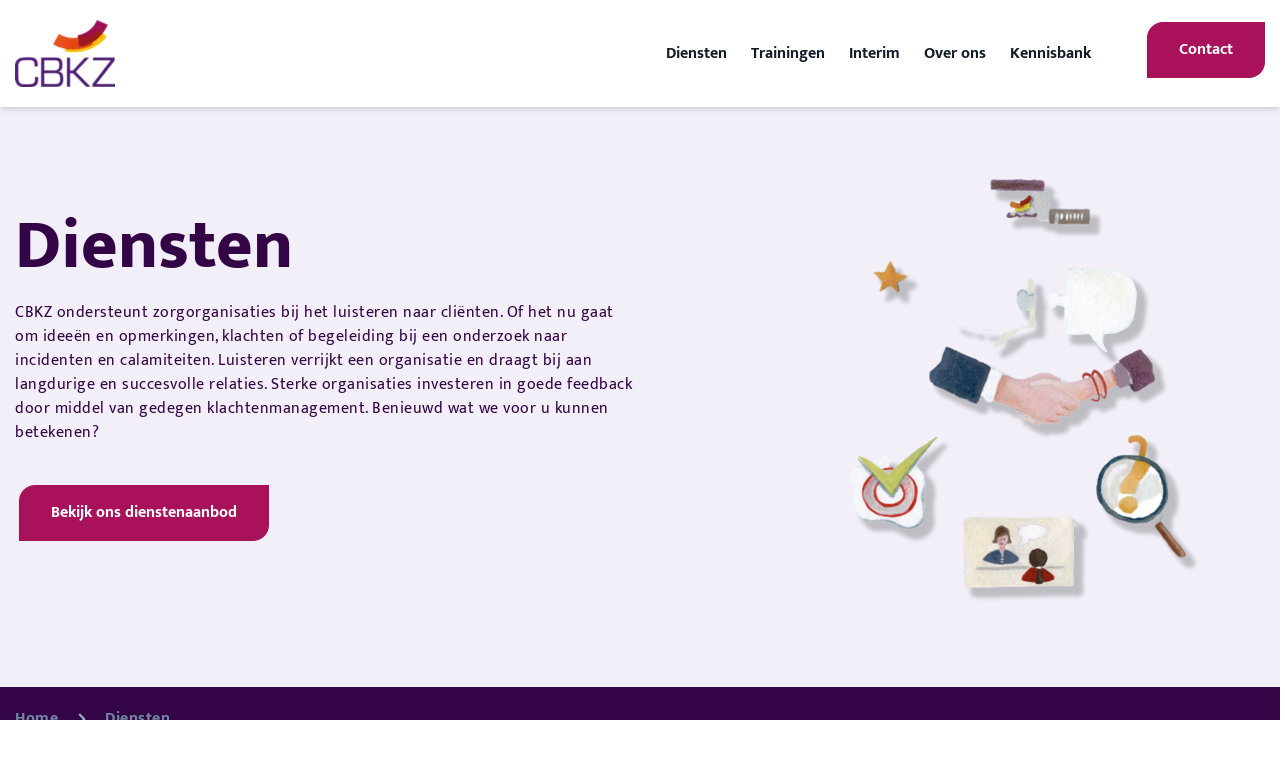

--- FILE ---
content_type: text/html; charset=UTF-8
request_url: https://cbkz.nl/diensten/
body_size: 10678
content:
<!-- This page is cached by the Hummingbird Performance plugin v3.12.0 - https://wordpress.org/plugins/hummingbird-performance/. --><!doctype html>
<html lang="nl-NL">

<head>
  <meta charset="utf-8">
  <meta name="viewport" content="width=device-width, initial-scale=1">
  <meta name='robots' content='index, follow, max-image-preview:large, max-snippet:-1, max-video-preview:-1' />
	<style>img:is([sizes="auto" i], [sizes^="auto," i]) { contain-intrinsic-size: 3000px 1500px }</style>
	
	<!-- This site is optimized with the Yoast SEO plugin v24.6 - https://yoast.com/wordpress/plugins/seo/ -->
	<title>Diensten - CBKZ</title>
	<link rel="canonical" href="https://cbkz.nl/diensten/" />
	<meta property="og:locale" content="nl_NL" />
	<meta property="og:type" content="article" />
	<meta property="og:title" content="Diensten - CBKZ" />
	<meta property="og:url" content="https://cbkz.nl/diensten/" />
	<meta property="og:site_name" content="CBKZ" />
	<meta property="article:modified_time" content="2024-08-23T12:35:32+00:00" />
	<meta property="og:image" content="https://cbkz.nl/wp-content/uploads/2023/06/Untitled-design-25.png" />
	<meta property="og:image:width" content="350" />
	<meta property="og:image:height" content="500" />
	<meta property="og:image:type" content="image/png" />
	<meta name="twitter:card" content="summary_large_image" />
	<meta name="twitter:label1" content="Geschatte leestijd" />
	<meta name="twitter:data1" content="1 minuut" />
	<script type="application/ld+json" class="yoast-schema-graph">{"@context":"https://schema.org","@graph":[{"@type":"WebPage","@id":"https://cbkz.nl/diensten/","url":"https://cbkz.nl/diensten/","name":"Diensten - CBKZ","isPartOf":{"@id":"https://cbkz.nl/#website"},"primaryImageOfPage":{"@id":"https://cbkz.nl/diensten/#primaryimage"},"image":{"@id":"https://cbkz.nl/diensten/#primaryimage"},"thumbnailUrl":"/wp-content/uploads/2023/06/Untitled-design-25.png","datePublished":"2022-07-25T12:59:30+00:00","dateModified":"2024-08-23T12:35:32+00:00","breadcrumb":{"@id":"https://cbkz.nl/diensten/#breadcrumb"},"inLanguage":"nl-NL","potentialAction":[{"@type":"ReadAction","target":["https://cbkz.nl/diensten/"]}]},{"@type":"ImageObject","inLanguage":"nl-NL","@id":"https://cbkz.nl/diensten/#primaryimage","url":"/wp-content/uploads/2023/06/Untitled-design-25.png","contentUrl":"/wp-content/uploads/2023/06/Untitled-design-25.png","width":350,"height":500},{"@type":"BreadcrumbList","@id":"https://cbkz.nl/diensten/#breadcrumb","itemListElement":[{"@type":"ListItem","position":1,"name":"Home","item":"https://cbkz.nl/"},{"@type":"ListItem","position":2,"name":"Diensten"}]},{"@type":"WebSite","@id":"https://cbkz.nl/#website","url":"https://cbkz.nl/","name":"CBKZ","description":"Weet wat je beweegt","potentialAction":[{"@type":"SearchAction","target":{"@type":"EntryPoint","urlTemplate":"https://cbkz.nl/search/{search_term_string}"},"query-input":{"@type":"PropertyValueSpecification","valueRequired":true,"valueName":"search_term_string"}}],"inLanguage":"nl-NL"}]}</script>
	<!-- / Yoast SEO plugin. -->


<link href='//hb.wpmucdn.com' rel='preconnect' />
<style id='global-styles-inline-css'>
:root{--wp--preset--aspect-ratio--square: 1;--wp--preset--aspect-ratio--4-3: 4/3;--wp--preset--aspect-ratio--3-4: 3/4;--wp--preset--aspect-ratio--3-2: 3/2;--wp--preset--aspect-ratio--2-3: 2/3;--wp--preset--aspect-ratio--16-9: 16/9;--wp--preset--aspect-ratio--9-16: 9/16;--wp--preset--color--black: #000000;--wp--preset--color--cyan-bluish-gray: #abb8c3;--wp--preset--color--white: #ffffff;--wp--preset--color--pale-pink: #f78da7;--wp--preset--color--vivid-red: #cf2e2e;--wp--preset--color--luminous-vivid-orange: #ff6900;--wp--preset--color--luminous-vivid-amber: #fcb900;--wp--preset--color--light-green-cyan: #7bdcb5;--wp--preset--color--vivid-green-cyan: #00d084;--wp--preset--color--pale-cyan-blue: #8ed1fc;--wp--preset--color--vivid-cyan-blue: #0693e3;--wp--preset--color--vivid-purple: #9b51e0;--wp--preset--color--primary: #330446;--wp--preset--color--secondary: #AA115B;--wp--preset--gradient--vivid-cyan-blue-to-vivid-purple: linear-gradient(135deg,rgba(6,147,227,1) 0%,rgb(155,81,224) 100%);--wp--preset--gradient--light-green-cyan-to-vivid-green-cyan: linear-gradient(135deg,rgb(122,220,180) 0%,rgb(0,208,130) 100%);--wp--preset--gradient--luminous-vivid-amber-to-luminous-vivid-orange: linear-gradient(135deg,rgba(252,185,0,1) 0%,rgba(255,105,0,1) 100%);--wp--preset--gradient--luminous-vivid-orange-to-vivid-red: linear-gradient(135deg,rgba(255,105,0,1) 0%,rgb(207,46,46) 100%);--wp--preset--gradient--very-light-gray-to-cyan-bluish-gray: linear-gradient(135deg,rgb(238,238,238) 0%,rgb(169,184,195) 100%);--wp--preset--gradient--cool-to-warm-spectrum: linear-gradient(135deg,rgb(74,234,220) 0%,rgb(151,120,209) 20%,rgb(207,42,186) 40%,rgb(238,44,130) 60%,rgb(251,105,98) 80%,rgb(254,248,76) 100%);--wp--preset--gradient--blush-light-purple: linear-gradient(135deg,rgb(255,206,236) 0%,rgb(152,150,240) 100%);--wp--preset--gradient--blush-bordeaux: linear-gradient(135deg,rgb(254,205,165) 0%,rgb(254,45,45) 50%,rgb(107,0,62) 100%);--wp--preset--gradient--luminous-dusk: linear-gradient(135deg,rgb(255,203,112) 0%,rgb(199,81,192) 50%,rgb(65,88,208) 100%);--wp--preset--gradient--pale-ocean: linear-gradient(135deg,rgb(255,245,203) 0%,rgb(182,227,212) 50%,rgb(51,167,181) 100%);--wp--preset--gradient--electric-grass: linear-gradient(135deg,rgb(202,248,128) 0%,rgb(113,206,126) 100%);--wp--preset--gradient--midnight: linear-gradient(135deg,rgb(2,3,129) 0%,rgb(40,116,252) 100%);--wp--preset--font-size--small: 13px;--wp--preset--font-size--medium: 20px;--wp--preset--font-size--large: 36px;--wp--preset--font-size--x-large: 42px;--wp--preset--spacing--20: 0.44rem;--wp--preset--spacing--30: 0.67rem;--wp--preset--spacing--40: 1rem;--wp--preset--spacing--50: 1.5rem;--wp--preset--spacing--60: 2.25rem;--wp--preset--spacing--70: 3.38rem;--wp--preset--spacing--80: 5.06rem;--wp--preset--shadow--natural: 6px 6px 9px rgba(0, 0, 0, 0.2);--wp--preset--shadow--deep: 12px 12px 50px rgba(0, 0, 0, 0.4);--wp--preset--shadow--sharp: 6px 6px 0px rgba(0, 0, 0, 0.2);--wp--preset--shadow--outlined: 6px 6px 0px -3px rgba(255, 255, 255, 1), 6px 6px rgba(0, 0, 0, 1);--wp--preset--shadow--crisp: 6px 6px 0px rgba(0, 0, 0, 1);}:where(body) { margin: 0; }.wp-site-blocks > .alignleft { float: left; margin-right: 2em; }.wp-site-blocks > .alignright { float: right; margin-left: 2em; }.wp-site-blocks > .aligncenter { justify-content: center; margin-left: auto; margin-right: auto; }:where(.is-layout-flex){gap: 0.5em;}:where(.is-layout-grid){gap: 0.5em;}.is-layout-flow > .alignleft{float: left;margin-inline-start: 0;margin-inline-end: 2em;}.is-layout-flow > .alignright{float: right;margin-inline-start: 2em;margin-inline-end: 0;}.is-layout-flow > .aligncenter{margin-left: auto !important;margin-right: auto !important;}.is-layout-constrained > .alignleft{float: left;margin-inline-start: 0;margin-inline-end: 2em;}.is-layout-constrained > .alignright{float: right;margin-inline-start: 2em;margin-inline-end: 0;}.is-layout-constrained > .aligncenter{margin-left: auto !important;margin-right: auto !important;}.is-layout-constrained > :where(:not(.alignleft):not(.alignright):not(.alignfull)){margin-left: auto !important;margin-right: auto !important;}body .is-layout-flex{display: flex;}.is-layout-flex{flex-wrap: wrap;align-items: center;}.is-layout-flex > :is(*, div){margin: 0;}body .is-layout-grid{display: grid;}.is-layout-grid > :is(*, div){margin: 0;}body{padding-top: 0px;padding-right: 0px;padding-bottom: 0px;padding-left: 0px;}a:where(:not(.wp-element-button)){text-decoration: underline;}:root :where(.wp-element-button, .wp-block-button__link){background-color: #32373c;border-width: 0;color: #fff;font-family: inherit;font-size: inherit;line-height: inherit;padding: calc(0.667em + 2px) calc(1.333em + 2px);text-decoration: none;}.has-black-color{color: var(--wp--preset--color--black) !important;}.has-cyan-bluish-gray-color{color: var(--wp--preset--color--cyan-bluish-gray) !important;}.has-white-color{color: var(--wp--preset--color--white) !important;}.has-pale-pink-color{color: var(--wp--preset--color--pale-pink) !important;}.has-vivid-red-color{color: var(--wp--preset--color--vivid-red) !important;}.has-luminous-vivid-orange-color{color: var(--wp--preset--color--luminous-vivid-orange) !important;}.has-luminous-vivid-amber-color{color: var(--wp--preset--color--luminous-vivid-amber) !important;}.has-light-green-cyan-color{color: var(--wp--preset--color--light-green-cyan) !important;}.has-vivid-green-cyan-color{color: var(--wp--preset--color--vivid-green-cyan) !important;}.has-pale-cyan-blue-color{color: var(--wp--preset--color--pale-cyan-blue) !important;}.has-vivid-cyan-blue-color{color: var(--wp--preset--color--vivid-cyan-blue) !important;}.has-vivid-purple-color{color: var(--wp--preset--color--vivid-purple) !important;}.has-primary-color{color: var(--wp--preset--color--primary) !important;}.has-secondary-color{color: var(--wp--preset--color--secondary) !important;}.has-black-background-color{background-color: var(--wp--preset--color--black) !important;}.has-cyan-bluish-gray-background-color{background-color: var(--wp--preset--color--cyan-bluish-gray) !important;}.has-white-background-color{background-color: var(--wp--preset--color--white) !important;}.has-pale-pink-background-color{background-color: var(--wp--preset--color--pale-pink) !important;}.has-vivid-red-background-color{background-color: var(--wp--preset--color--vivid-red) !important;}.has-luminous-vivid-orange-background-color{background-color: var(--wp--preset--color--luminous-vivid-orange) !important;}.has-luminous-vivid-amber-background-color{background-color: var(--wp--preset--color--luminous-vivid-amber) !important;}.has-light-green-cyan-background-color{background-color: var(--wp--preset--color--light-green-cyan) !important;}.has-vivid-green-cyan-background-color{background-color: var(--wp--preset--color--vivid-green-cyan) !important;}.has-pale-cyan-blue-background-color{background-color: var(--wp--preset--color--pale-cyan-blue) !important;}.has-vivid-cyan-blue-background-color{background-color: var(--wp--preset--color--vivid-cyan-blue) !important;}.has-vivid-purple-background-color{background-color: var(--wp--preset--color--vivid-purple) !important;}.has-primary-background-color{background-color: var(--wp--preset--color--primary) !important;}.has-secondary-background-color{background-color: var(--wp--preset--color--secondary) !important;}.has-black-border-color{border-color: var(--wp--preset--color--black) !important;}.has-cyan-bluish-gray-border-color{border-color: var(--wp--preset--color--cyan-bluish-gray) !important;}.has-white-border-color{border-color: var(--wp--preset--color--white) !important;}.has-pale-pink-border-color{border-color: var(--wp--preset--color--pale-pink) !important;}.has-vivid-red-border-color{border-color: var(--wp--preset--color--vivid-red) !important;}.has-luminous-vivid-orange-border-color{border-color: var(--wp--preset--color--luminous-vivid-orange) !important;}.has-luminous-vivid-amber-border-color{border-color: var(--wp--preset--color--luminous-vivid-amber) !important;}.has-light-green-cyan-border-color{border-color: var(--wp--preset--color--light-green-cyan) !important;}.has-vivid-green-cyan-border-color{border-color: var(--wp--preset--color--vivid-green-cyan) !important;}.has-pale-cyan-blue-border-color{border-color: var(--wp--preset--color--pale-cyan-blue) !important;}.has-vivid-cyan-blue-border-color{border-color: var(--wp--preset--color--vivid-cyan-blue) !important;}.has-vivid-purple-border-color{border-color: var(--wp--preset--color--vivid-purple) !important;}.has-primary-border-color{border-color: var(--wp--preset--color--primary) !important;}.has-secondary-border-color{border-color: var(--wp--preset--color--secondary) !important;}.has-vivid-cyan-blue-to-vivid-purple-gradient-background{background: var(--wp--preset--gradient--vivid-cyan-blue-to-vivid-purple) !important;}.has-light-green-cyan-to-vivid-green-cyan-gradient-background{background: var(--wp--preset--gradient--light-green-cyan-to-vivid-green-cyan) !important;}.has-luminous-vivid-amber-to-luminous-vivid-orange-gradient-background{background: var(--wp--preset--gradient--luminous-vivid-amber-to-luminous-vivid-orange) !important;}.has-luminous-vivid-orange-to-vivid-red-gradient-background{background: var(--wp--preset--gradient--luminous-vivid-orange-to-vivid-red) !important;}.has-very-light-gray-to-cyan-bluish-gray-gradient-background{background: var(--wp--preset--gradient--very-light-gray-to-cyan-bluish-gray) !important;}.has-cool-to-warm-spectrum-gradient-background{background: var(--wp--preset--gradient--cool-to-warm-spectrum) !important;}.has-blush-light-purple-gradient-background{background: var(--wp--preset--gradient--blush-light-purple) !important;}.has-blush-bordeaux-gradient-background{background: var(--wp--preset--gradient--blush-bordeaux) !important;}.has-luminous-dusk-gradient-background{background: var(--wp--preset--gradient--luminous-dusk) !important;}.has-pale-ocean-gradient-background{background: var(--wp--preset--gradient--pale-ocean) !important;}.has-electric-grass-gradient-background{background: var(--wp--preset--gradient--electric-grass) !important;}.has-midnight-gradient-background{background: var(--wp--preset--gradient--midnight) !important;}.has-small-font-size{font-size: var(--wp--preset--font-size--small) !important;}.has-medium-font-size{font-size: var(--wp--preset--font-size--medium) !important;}.has-large-font-size{font-size: var(--wp--preset--font-size--large) !important;}.has-x-large-font-size{font-size: var(--wp--preset--font-size--x-large) !important;}
:where(.wp-block-post-template.is-layout-flex){gap: 1.25em;}:where(.wp-block-post-template.is-layout-grid){gap: 1.25em;}
:where(.wp-block-columns.is-layout-flex){gap: 2em;}:where(.wp-block-columns.is-layout-grid){gap: 2em;}
:root :where(.wp-block-pullquote){font-size: 1.5em;line-height: 1.6;}
</style>
<style id='akismet-widget-style-inline-css'>

			.a-stats {
				--akismet-color-mid-green: #357b49;
				--akismet-color-white: #fff;
				--akismet-color-light-grey: #f6f7f7;

				max-width: 350px;
				width: auto;
			}

			.a-stats * {
				all: unset;
				box-sizing: border-box;
			}

			.a-stats strong {
				font-weight: 600;
			}

			.a-stats a.a-stats__link,
			.a-stats a.a-stats__link:visited,
			.a-stats a.a-stats__link:active {
				background: var(--akismet-color-mid-green);
				border: none;
				box-shadow: none;
				border-radius: 8px;
				color: var(--akismet-color-white);
				cursor: pointer;
				display: block;
				font-family: -apple-system, BlinkMacSystemFont, 'Segoe UI', 'Roboto', 'Oxygen-Sans', 'Ubuntu', 'Cantarell', 'Helvetica Neue', sans-serif;
				font-weight: 500;
				padding: 12px;
				text-align: center;
				text-decoration: none;
				transition: all 0.2s ease;
			}

			/* Extra specificity to deal with TwentyTwentyOne focus style */
			.widget .a-stats a.a-stats__link:focus {
				background: var(--akismet-color-mid-green);
				color: var(--akismet-color-white);
				text-decoration: none;
			}

			.a-stats a.a-stats__link:hover {
				filter: brightness(110%);
				box-shadow: 0 4px 12px rgba(0, 0, 0, 0.06), 0 0 2px rgba(0, 0, 0, 0.16);
			}

			.a-stats .count {
				color: var(--akismet-color-white);
				display: block;
				font-size: 1.5em;
				line-height: 1.4;
				padding: 0 13px;
				white-space: nowrap;
			}
		
</style>
<link rel="stylesheet" href="/wp-content/themes/cbkz/public/css/app.ae12b7.css"><script src="/wp-includes/js/jquery/jquery.min.js"></script><script src="/wp-includes/js/jquery/jquery-migrate.min.js"></script><script id="beehive-gtm-frontend-header-js-after">
var dataLayer = [];
(function(w,d,s,l,i){w[l]=w[l]||[];w[l].push({'gtm.start':
			new Date().getTime(),event:'gtm.js'});var f=d.getElementsByTagName(s)[0],
			j=d.createElement(s),dl=l!='dataLayer'?'&l='+l:'';j.async=true;j.src=
			'https://www.googletagmanager.com/gtm.js?id='+i+dl;f.parentNode.insertBefore(j,f);
			})(window,document,'script','dataLayer','GTM-THHS8TS');
</script>
					<!-- Google Analytics tracking code output by Beehive Analytics Pro -->
						<script async src="https://www.googletagmanager.com/gtag/js?id=G-JYLJ72GZEH&l=beehiveDataLayer"></script>
		<script>
						window.beehiveDataLayer = window.beehiveDataLayer || [];
			function beehive_ga() {beehiveDataLayer.push(arguments);}
			beehive_ga('js', new Date())
						beehive_ga('config', 'G-JYLJ72GZEH', {
				'anonymize_ip': true,
				'allow_google_signals': false,
			})
					</script>
		<link rel="icon" href="/wp-content/uploads/2023/07/favicon_cbkz.png" sizes="32x32">
<link rel="icon" href="/wp-content/uploads/2023/07/favicon_cbkz.png" sizes="192x192">
<link rel="apple-touch-icon" href="/wp-content/uploads/2023/07/favicon_cbkz.png">
<meta name="msapplication-TileImage" content="/wp-content/uploads/2023/07/favicon_cbkz.png">
		<style id="wp-custom-css">
			/*opmaak accordeon*/
.accordion{
  margin-bottom:5px;
}
.accordion-header{
  background-color:#F2EFF8;
  padding:25px 25px;
  color:#330446;
  cursor:pointer;
	border-radius: .5rem;
}		</style>
		  <link rel="apple-touch-icon" sizes="152x152" href="/apple-touch-icon.png">
  <link rel="icon" type="image/png" sizes="32x32" href="/favicon-32x32.png">
  <link rel="icon" type="image/png" sizes="16x16" href="/favicon-16x16.png">
  <link rel="manifest" href="/site.webmanifest">
  <link rel="mask-icon" href="/safari-pinned-tab.svg" color="#5bbad5">
  <meta name="msapplication-TileColor" content="#da532c">
  <meta name="theme-color" content="#ffffff">
</head>

<body class="wp-singular page page-id-14 wp-embed-responsive wp-theme-cbkz cookies-not-set diensten">
  		<noscript>
			<iframe src="https://www.googletagmanager.com/ns.html?id=GTM-THHS8TS" height="0" width="0" style="display:none;visibility:hidden"></iframe>
		</noscript>
		  
  <div id="app">
    <a class="sr-only focus:not-sr-only" href="#main">
  Ga naar de inhoud
</a>

<section class="sticky-top bg-white shadow-md">
	<div class="container m-auto">
		<div class="flex items-center justify-between py-5">
			<div class="w-auto">
				<div class="flex flex-wrap items-center">
					<div class="w-auto mr-14">
						<a href="/">
							<img src="https://cbkz.nl/wp-content/themes/cbkz/public/images/logo.png.1b8c19.webp" alt="">
						</a>
					</div>
				</div>
			</div>
			<div class="w-auto">
				<div class="flex flex-wrap items-center">
					<div class="w-auto hidden lg:block">
						<ul class="list-none flex items-center mr-10">
							<li class="font-bold text-gray-900 hover:text-gray-700 relative has-submenu">
								<a href="/diensten" class="py-9 px-3">Diensten</a>
								<ul id="menu-diensten" class="nav"><li class="menu-item menu-klachtenfunctionaris"><a href="/aanbod/externe-klachtenfunctionaris/">Klachtenfunctionaris</a></li>
<li class="menu-item menu-klachtencommissie"><a href="/aanbod/externe-klachtencommissie/">Klachtencommissie</a></li>
<li class="menu-item menu-calamiteitenonderzoek"><a href="/aanbod/calamiteitenonderzoek/">Calamiteitenonderzoek</a></li>
<li class="menu-item menu-klachtenregeling-opstellen"><a href="/aanbod/klachtenregeling-opstellen/">Klachtenregeling opstellen</a></li>
<li class="active menu-item menu-sparringpartner-klachtbehandeling"><a href="/diensten/#sparringspartner" aria-current="page">Sparringpartner klachtbehandeling</a></li>
</ul>
							</li>
                            <li class="font-bold text-gray-900 hover:text-gray-700 relative">
                                <a href="/trainingen" class="py-9 px-3">Trainingen</a>
                            </li>
							
							<li class="font-bold text-gray-900 hover:text-gray-700 relative">
								<a href="https://cbkz.nl/interim/" class="py-9 px-3">Interim</a>
							</li>
                            <li class="font-bold text-gray-900 hover:text-gray-700 has-submenu relative">
                                <a href="/over-ons" class="py-9 px-3">Over ons</a>
                                <div class="container m-auto left-0 right-0 absolute">
                                    <div class="nav half-nav pt-7 pb-9">
                                        <div class="flex pt-7 pb-9">
                                            <div class="w-1/2">
                                                <h5 class="mt-0">Over ons</h5>
                                                <ul id="menu-over-ons" class=""><li class="menu-item menu-ons-team"><a href="/over-ons/#team">Ons team</a></li>
<li class="menu-item menu-onze-kernwaarden"><a href="/over-ons/#kernwaarden">Onze kernwaarden</a></li>
<li class="menu-item menu-werken-bij-cbkz"><a href="/over-ons/#werken-bij">Werken bij CBKZ</a></li>
</ul>
                                                <a href="/contact" class="btn-primary mt-4">Kennismaken?</a>
                                            </div>

                                            <div class="w-1/2">
                                                                                                    <img src="/wp-content/uploads/2023/07/CBKZ-2023-Fotografie-LR-8.jpg" alt="">
                                                                                            </div>
                                        </div>
                                    </div>
                                </div>
                            </li>
							<li class="font-bold text-gray-900 hover:text-gray-700">
								<a href="/blogs" class="py-9 px-3">Kennisbank</a>
								
							</li>
						</ul>
					</div>
					<div class="w-auto hidden lg:block">
						<a href="/contact" class="btn-tertiary">Contact</a>
					</div>

					
					<div class="w-auto lg:hidden">
						<a id="mobileOpen" href="#">
							<svg class="navbar-burger text-blue-900" width="51" height="51" viewBox="0 0 56 56" fill="none" xmlns="http://www.w3.org/2000/svg">
								<rect width="56" height="56" rx="28" fill="currentColor"></rect>
								<path d="M37 32H19M37 24H19" stroke="white" stroke-width="1.5" stroke-linecap="round" stroke-linejoin="round"></path>
							</svg>
						</a>
					</div>
				</div>
			</div>
		</div>

		
		<div id="navbarBackdrop" class="navbar-backdrop hidden top-0 left-0 fixed inset-0 bg-gray-800 opacity-80 w-screen z-40"></div>

		<div class="navbar-menu fixed top-0 left-0 bottom-0 w-11/12 sm:w-4/6 sm:max-w-xs z-50 -translate-x-80 transition-transform invisible ease-in-out duration-500">
			<nav class="relative z-10 px-9 py-8 bg-white h-full overflow-scroll">
				<div class="flex flex-wrap justify-between h-full">
					<div class="w-full">
						<div class="flex items-center justify-between -m-2">
							<div class="w-auto p-2">
								<a class="inline-block" href="#">
									<img src="https://cbkz.nl/wp-content/themes/cbkz/public/images/logo.png.1b8c19.webp" alt="">
								</a>
							</div>
							<div class="w-auto p-2">
								<a id="mobileClose" class="navbar-burger" href="#">
									<svg width="24" height="24" viewBox="0 0 24 24" fill="none" xmlns="http://www.w3.org/2000/svg">
										<path d="M6 18L18 6M6 6L18 18" stroke="#111827" stroke-width="2" stroke-linecap="round"
										stroke-linejoin="round"></path>
									</svg>
								</a>
							</div>
						</div>
					</div>
					<div class="flex flex-col justify-center py-8 w-full">
						<ul class="list-none">
							<li class="group">
								<a class="font-heading font-medium text-lg text-gray-900 hover:text-gray-700 pb-4" href="#">Diensten</a>
								<div class="h-0 overflow-hidden pt-4">
									<ul id="menu-diensten-1" class="mb-4"><li class="menu-item menu-klachtenfunctionaris"><a href="/aanbod/externe-klachtenfunctionaris/">Klachtenfunctionaris</a></li>
<li class="menu-item menu-klachtencommissie"><a href="/aanbod/externe-klachtencommissie/">Klachtencommissie</a></li>
<li class="menu-item menu-calamiteitenonderzoek"><a href="/aanbod/calamiteitenonderzoek/">Calamiteitenonderzoek</a></li>
<li class="menu-item menu-klachtenregeling-opstellen"><a href="/aanbod/klachtenregeling-opstellen/">Klachtenregeling opstellen</a></li>
<li class="active menu-item menu-sparringpartner-klachtbehandeling"><a href="/diensten/#sparringspartner" aria-current="page">Sparringpartner klachtbehandeling</a></li>
</ul>       
								</div>
							</li>
							<li class="group">
								<a class="font-heading font-medium text-lg text-gray-900 hover:text-gray-700 pb-4" href="/trainingen">Trainingen</a>
                                
							</li>
							<li class="group">
								<a class="font-heading font-medium text-lg text-gray-900 hover:text-gray-700 pb-4" href="#">Interim</a>
								<div class="h-0 overflow-hidden pt-4">
									
								</div>
							</li>
                            <li class="group">
                                <a class="font-heading font-medium text-lg text-gray-900 hover:text-gray-700 pb-4" href="#">Over ons</a>
                                <div class="h-0 overflow-hidden pt-4">
                                    <ul id="menu-over-ons-1" class="mb-4"><li class="menu-item menu-ons-team"><a href="/over-ons/#team">Ons team</a></li>
<li class="menu-item menu-onze-kernwaarden"><a href="/over-ons/#kernwaarden">Onze kernwaarden</a></li>
<li class="menu-item menu-werken-bij-cbkz"><a href="/over-ons/#werken-bij">Werken bij CBKZ</a></li>
</ul>
                                    <a href="/contact" class="btn-primary mb-4">Kennismaken?</a>
                                </div>
                            </li>
                            <li class="group">
                                <a class="font-heading font-medium text-lg text-gray-900 hover:text-gray-700 pb-4" href="/blogs">Kennisbank</a>
                                
                            </li>
						</ul>
					</div>
					<div class="flex flex-col justify-end w-full">
						<div class="flex flex-wrap">
							<div class="w-full mb-3">
								<a href="/contact" class="btn-tertiary text-xs mb-4">Contact</a>
							</div>
						</div>
					</div>
				</div>
			</nav>
		</div>
	</div>
	 </section>

  <main id="main" class="main">
      
  <section class="bg-gray-100 py-12 lg:py-26 text-blue-900 lg:min-h-[380px]">
  <div class="container m-auto">
    <div class="block lg:grid grid-cols-12">
      <div class="col-start-1 col-end-7">
      
                <h1 class="font-heading text-5xl lg:text-12xl font-extrabold mb-5">Diensten</h1>
                  <p class="mb-5">CBKZ ondersteunt zorgorganisaties bij het luisteren naar cliënten. Of het nu gaat om ideeën en opmerkingen, klachten of begeleiding bij een onderzoek naar incidenten en calamiteiten.  Luisteren verrijkt een organisatie en draagt bij aan langdurige en succesvolle relaties. Sterke organisaties investeren in goede feedback door middel van gedegen klachtenmanagement.  Benieuwd wat we voor u kunnen betekenen?</p>
                          <a href="#diensten" target="" class="btn-tertiary mt-5">Bekijk ons dienstenaanbod</a>
              </div>

      <div class="hidden lg:block col-start-9 col-end-12 relative">
                  <div class="overflow-hidden relative right-0 top-0 w-full rounded-tl-[40px] rounded-br-[40px] bg-no-repeat bg-cover bg-center z-50" style="background-image: url('/wp-content/uploads/2023/06/Untitled-design-25.png'); height: 500px; width: 350px;margin-top:-4rem;margin-bottom:-4rem;">
            <img src="/wp-content/uploads/2023/06/Untitled-design-25.png" alt="" class="sr-only">
          </div>
              </div>
    </div>
  </div>
</section>
<section class="bg-blue-900 text-gray-500 py-5">
  <div class="container m-auto">
          <p id="breadcrumbs" class="m-0"><span><span><a href="https://cbkz.nl/">Home</a></span> <svg fill="none" height="12" viewBox="0 0 8 12" width="8" xmlns="http://www.w3.org/2000/svg"><path clip-rule="evenodd" d="m.441895 1.73428 1.414215-1.414212 5.71174 5.711742-5.71174 5.71179-1.414215-1.4143 4.297535-4.29749z" fill="#9cb1c6" fill-rule="evenodd"/></svg> <span class="breadcrumb_last" aria-current="page">Diensten</span></span></p>
      </div>
</section>
  <section class="bg-gray-100 py-10 lg:py-20"  id="diensten" >
  <div class="container m-auto">
    <div class="text-center">
      <h2 class="font-heading font-extrabold text-blue-700 mb-5"></h2>
          </div>

    <div class="grid grid-cols-1 lg:grid-cols-3 gap-7">
                        <div class="relative pt-8 px-11 pb-10 bg-white rounded-tl-[40px] rounded-br-[40px] shadow-8xl">
            <h3 class="font-heading text-gray-900 text-4xl mb-5 font-extrabold mt-3">Klachtenfunctionaris</h3>
            
                        
            
            
                        <hr class="mt-4 mb-5 bg-gray-300">
            
                          <div class="audiences__themes">
                <p>Onze ervaren klachtenfunctionarissen helpen uw cliënt bij het formuleren van een klacht en onderzoeken de mogelijkheden om tot een oplossing te komen (ook tijdelijk inzetbaar).</p>

              </div>
            
                          <div class="group relative mt-9">
                <a href="https://cbkz.nl/aanbod/externe-klachtenfunctionaris/" target="" class="btn-tertiary w-full text-center">Meer informatie</a>
              </div>
                      </div>
                  <div class="relative pt-8 px-11 pb-10 bg-white rounded-tl-[40px] rounded-br-[40px] shadow-8xl">
            <h3 class="font-heading text-gray-900 text-4xl mb-5 font-extrabold mt-3">Klachtencommissie</h3>
            
                        
            
            
                        <hr class="mt-4 mb-5 bg-gray-300">
            
                          <div class="audiences__themes">
                <p>Bij complexe klachten is het soms nodig een onafhankelijke klachtencommissie in te stellen voor een professionele afhandeling. Ook daarvoor kunt u bij het CBKZ terecht.</p>

              </div>
            
                          <div class="group relative mt-9">
                <a href="https://cbkz.nl/aanbod/externe-klachtencommissie/" target="" class="btn-tertiary w-full text-center">Meer informatie</a>
              </div>
                      </div>
                  <div class="relative pt-8 px-11 pb-10 bg-white rounded-tl-[40px] rounded-br-[40px] shadow-8xl">
            <h3 class="font-heading text-gray-900 text-4xl mb-5 font-extrabold mt-3">Trainingen</h3>
            
                        
            
            
                        <hr class="mt-4 mb-5 bg-gray-300">
            
                          <div class="audiences__themes">
                <p>Wij bieden praktische trainingen voor zowel beginnende als ervaren klachtenfunctionarissen, beleids- en kwaliteitsmedewerkers en klachtencommissies in de zorg.</p>

              </div>
            
                          <div class="group relative mt-9">
                <a href="https://cbkz.nl/trainingen/" target="" class="btn-tertiary w-full text-center">Meer informatie</a>
              </div>
                      </div>
                  <div class="relative pt-8 px-11 pb-10 bg-white rounded-tl-[40px] rounded-br-[40px] shadow-8xl">
            <h3 class="font-heading text-gray-900 text-4xl mb-5 font-extrabold mt-3">Klachtenregeling</h3>
            
                        
            
            
                        <hr class="mt-4 mb-5 bg-gray-300">
            
                          <div class="audiences__themes">
                <p>Wij stellen samen met u een klachtenregeling op die voldoet aan de wettelijke eisen, zoals de Wkkgz. Uiteraard is het mogelijk specifieke wensen vanuit uw organisatie toe te voegen.</p>

              </div>
            
                          <div class="group relative mt-9">
                <a href="https://cbkz.nl/aanbod/klachtenregeling-opstellen/" target="" class="btn-tertiary w-full text-center">Meer informatie</a>
              </div>
                      </div>
                  <div class="relative pt-8 px-11 pb-10 bg-white rounded-tl-[40px] rounded-br-[40px] shadow-8xl">
            <h3 class="font-heading text-gray-900 text-4xl mb-5 font-extrabold mt-3">Detachering </h3>
            
                        
            
            
                        <hr class="mt-4 mb-5 bg-gray-300">
            
                          <div class="audiences__themes">
                <p>CBKZ helpt zorgaanbieders in periodes dat er extra denk- of menskracht nodig is in organisaties. Wij doen dit door detachering van klachtenfunctionarissen.</p>

              </div>
            
                          <div class="group relative mt-9">
                <a href="https://cbkz.nl/interim/" target="" class="btn-tertiary w-full text-center">Meer informatie</a>
              </div>
                      </div>
                  <div class="relative pt-8 px-11 pb-10 bg-white rounded-tl-[40px] rounded-br-[40px] shadow-8xl">
            <h3 class="font-heading text-gray-900 text-4xl mb-5 font-extrabold mt-3">Calamiteitenonderzoek </h3>
            
                        
            
            
                        <hr class="mt-4 mb-5 bg-gray-300">
            
                          <div class="audiences__themes">
                <p>Bij een incident bieden wij ondersteuning bij de uitvoering van een calamiteitenonderzoek als extern deskundige. Het onderzoek leidt tot een rapportage met aanbevelingen.</p>

              </div>
            
                          <div class="group relative mt-9">
                <a href="https://cbkz.nl/aanbod/calamiteitenonderzoek/" target="" class="btn-tertiary w-full text-center">Meer informatie</a>
              </div>
                      </div>
              
    </div>
  </div>
</section>
        
      <section class="overflow-hidden bg-gray-100 pt-16 pb-16" >
    <div class="container mx-auto px-4">
  
      <div class="grid grid-cols-2 md:grid-cols-none md:grid-cols-a md:auto-cols-auto md:grid-flow-col gap-10">
                              <div class="w-auto m-auto">
              <img class="h-10" src="/wp-content/uploads/2024/08/Untitled-design-55-2-e1724415603165-300x129.png" alt="">
            </div>
                      <div class="w-auto m-auto">
              <img class="h-10" src="/wp-content/uploads/2023/06/Sint-e1503671039600.png" alt="">
            </div>
                      <div class="w-auto m-auto">
              <img class="h-10" src="/wp-content/uploads/2024/08/Untitled-design-55-e1724415376995-300x129.png" alt="">
            </div>
                      <div class="w-auto m-auto">
              <img class="h-10" src="/wp-content/uploads/2023/06/dehoop-ggz-1.png" alt="">
            </div>
                      <div class="w-auto m-auto">
              <img class="h-10" src="/wp-content/uploads/2023/06/moria-1.png" alt="">
            </div>
                      <div class="w-auto m-auto">
              <img class="h-10" src="/wp-content/uploads/2023/06/LDH-e1686053575232.png" alt="">
            </div>
                      <div class="w-auto m-auto">
              <img class="h-10" src="/wp-content/uploads/2024/08/Untitled-design-55-3-e1724415681174-300x49.png" alt="">
            </div>
                      <div class="w-auto m-auto">
              <img class="h-10" src="/wp-content/uploads/2023/07/SIRIZ.png" alt="">
            </div>
                        </div>
  
    </div>
</section>        
      <section class="text-component relative overflow-hidden"  id="sparringspartner" >
    <div class="container m-auto">
        <div class="block lg:grid grid-cols-12 py-16 lg:py-32 decrease-padding">
            <div class="col-start-3 col-end-9">
                                    <h2 class="font-heading mt-0">Sparringpartner</h2>
                                                    <p class="text-blue-700 text-xl leading-[2.375rem] font-semibold mb-12">Heeft u van tijd tot tijd behoefte aan een klankbord en sparringpartner op het gebied van klachtbehandeling? </p>
                                <p class=""><p>Kennis en ervaring op dit gebied is immers niet altijd aanwezig in de eigen organisatie. Het is dan prettig om wanneer een klachtenfunctionaris tegen vragen oploopt hiervoor bij een deskundige aan te kunnen kloppen. CBKZ biedt uitkomst. Neem contact op om de mogelijkheden te bespreken.</p>
</p>
                <div class="pt-2">
                    <a href="/contact/" target="" class="btn-tertiary">Neem contact op</a>                                    </div>
            </div>
        </div>
    </div>

</section>
        
      <section class="bg-blue-900 py-16 lg:py-32 text-white bg-cover relative" >
            <div class="image-overlay" style="background-image: linear-gradient(rgba(20, 33, 61, 0.1),rgba(20, 33, 61, 0.1)), linear-gradient(rgba(20, 33, 61, 0), rgba(20, 33, 61, 0.7)), url('/wp-content/uploads/2023/05/Illustratie-groot-reserve-1024x301.jpg')"></div>
        <div class="container m-auto z-10 relative">
            
                    <div class="block lg:grid grid-cols-3 gap-10">
                                    <div class="relative">
                        <svg class="mb-7" fill="none" height="56" viewBox="0 0 56 56" width="56" xmlns="http://www.w3.org/2000/svg"><rect fill="#AA115B" height="56" rx="28" width="56"/><path clip-rule="evenodd" d="m28.0002 33.95-6.4656 3.9492 1.7579-7.3696-5.7539-4.9288 7.5521-.6054 2.9095-6.9954 2.9095 6.9954 7.5521.6054-5.7539 4.9288 1.7579 7.3696z" fill="#fff" fill-rule="evenodd"/></svg>
                        <h4 class="mb-5 font-extrabold mt-3">Betrokken</h4>
                        <p class="text-lg mb-8 leading-normal font-semibold opacity-60"> </p>
                    </div>
                                    <div class="relative">
                        <svg class="mb-7" fill="none" height="56" viewBox="0 0 56 56" width="56" xmlns="http://www.w3.org/2000/svg"><rect fill="#AA115B" height="56" rx="28" width="56"/><path clip-rule="evenodd" d="m28.0002 33.95-6.4656 3.9492 1.7579-7.3696-5.7539-4.9288 7.5521-.6054 2.9095-6.9954 2.9095 6.9954 7.5521.6054-5.7539 4.9288 1.7579 7.3696z" fill="#fff" fill-rule="evenodd"/></svg>
                        <h4 class="mb-5 font-extrabold mt-3">Bekwaam</h4>
                        <p class="text-lg mb-8 leading-normal font-semibold opacity-60"> </p>
                    </div>
                                    <div class="relative">
                        <svg class="mb-7" fill="none" height="56" viewBox="0 0 56 56" width="56" xmlns="http://www.w3.org/2000/svg"><rect fill="#AA115B" height="56" rx="28" width="56"/><path clip-rule="evenodd" d="m28.0002 33.95-6.4656 3.9492 1.7579-7.3696-5.7539-4.9288 7.5521-.6054 2.9095-6.9954 2.9095 6.9954 7.5521.6054-5.7539 4.9288 1.7579 7.3696z" fill="#fff" fill-rule="evenodd"/></svg>
                        <h4 class="mb-5 font-extrabold mt-3">Bevlogen</h4>
                        <p class="text-lg mb-8 leading-normal font-semibold opacity-60"> </p>
                    </div>
                        
            </div>
            </div>
</section>        
      <section class="text-component py-16 lg:py-32 bg-white overflow-hidden"  id="kennismaken" >
  <div class="container mx-auto px-4">
    <div class="container m-auto">
      <div class="block lg:grid grid-cols-12 gap-10">
        <div class="col-start-2 col-end-8">
          
          <span class="font-heading mb-2 mt-0 font-bold text-10 text-gray-900 tracking-[1.5px] uppercase"></span>
          <h3 class="mb-6 mt-0 font-heading font-semibold text-gray-900">Professionele ondersteuning voor klachtenmanagement in de zorg</h2>
          <p>Hebt u vragen over de wettelijke verplichtingen of over de verbetering van klachtenmanagement in de zorg? Onze adviseurs helpen u graag verder! Bel <span data-custom="cta-eto-secondary"><strong>0183 &#8211; 682829 </strong>of mail<strong> <a href="mailto:info@cbkz.nl">info@cbkz.nl</a>.</strong></span>We horen graag van u!</p>


          
                      <div class="mt-7">
                              <a href="/contact/" target="" class="text-base shadow-lg w-full block px-6 py-6 mb-4 rounded-lg bg-gray-100 after:content-[url('images/arrow.svg')] after:float-right after:mt-1">Doorpraten over klachtenmanagement? <b>Neem contact op</b>.</a>
                              <a href="/over-ons/#team" target="" class="text-base shadow-lg w-full block px-6 py-6 mb-4 rounded-lg bg-gray-100 after:content-[url('images/arrow.svg')] after:float-right after:mt-1">Kennis maken met onze adviseurs? <b>Bekijk ons team</b>.</a>
                          </div>
                  </div>
        <div class="col-start-9 col-span-3 flex">
          <img class="object-cover rounded-tl-[40px] rounded-br-[40px] h-[417px] w-[294px] m-auto mt-10 lg:mt-0" src="/wp-content/uploads/2023/06/CBKZ-2023-Fotografie-LR-59.jpg" alt="">
        </div>
      </div>
    </div>
  </div>

</section>      <section class="container bg-magenta rounded-tl-[40px] rounded-br-[40px] m-auto block lg:grid grid-cols-12 gap-4 z-10 relative overflow-hidden mt-32">
    <div class="col-start-2 col-end-7 py-14">
        <h3 class="mt-0 font-heading text-white font-extrabold text-5xl mb-8 leading-[3.125rem]">Stel gerust uw vraag, onze adviseurs helpen u graag verder.</h3>
        <a href="/contact/" target="" class="btn-primary">Neem contact op</a>
    </div>
</section>  
  
  
  </main>

  
<footer class="bg-blue-900 pt-52 -mt-32 pb-20">
  <div class="container m-auto text-gray-100">
    <div class="grid grid-cols-12 gap-5 lg:gap-10">
      <div class="col-start-1 col-end-12 lg:col-end-4">
        <img src="https://cbkz.nl/wp-content/themes/cbkz/public/images/logo-inverted.107933.png" alt="">
        <p class="mt-10"><div class="address">Postadres<br />
Antwoordnummer 570<br />
4200 WB Gorinchem</div>
<div class="postcode-city">0183 – 68 28 29</div>
<div class="phone">
<div class="email"><a href="mailto:%20info@cbkz.nl">info@cbkz.nl</a></div>
</div>
</p>
        <ul class="flex content-between w-full mt-10">
             
        </ul>
      </div>
      
      <div class="col-start-1 lg:col-start-5 col-end-12">
        <div class="grid grid-cols-2 lg:grid-cols-4 gap-10">
          <div class="w-auto">
            <h4 class="uppercase text-xs tracking-widest mb-6 mt-3">Diensten</h4>
                          <ul class="list-none text-sm tracking-normal">
                                  <li class="mb-4"><a class="leading-6" href="https://cbkz.nl/aanbod/externe-klachtenfunctionaris/" target="" >Klachtenfunctionaris</a></li>
                                  <li class="mb-4"><a class="leading-6" href="https://cbkz.nl/aanbod/externe-klachtencommissie/" target="" >Klachtencommissie</a></li>
                                  <li class="mb-4"><a class="leading-6" href="https://cbkz.nl/aanbod/klachtenregeling-opstellen/" target="" >Klachtenregeling</a></li>
                                  <li class="mb-4"><a class="leading-6" href="https://cbkz.nl/aanbod/calamiteitenonderzoek/" target="" >Calamiteitenonderzoek</a></li>
                              </ul>
                      </div>
          <div class="">
            <h4 class="uppercase text-xs tracking-widest mb-6 mt-3">Pagina&#039;s</h4>
                          <ul class="list-none text-sm tracking-normal">
                                  <li class="mb-4"><a class="leading-6" href="https://cbkz.nl/trainingen/" target="" >Trainingen</a></li>
                                  <li class="mb-4"><a class="leading-6" href="https://cbkz.nl/interim/" target="" >Interim</a></li>
                              </ul>
                      </div>
          <div class="">
            <h4 class="uppercase text-xs tracking-widest mb-6 mt-3">Over ons</h4>
                          <ul class="list-none text-sm tracking-normal">
                                  <li class="mb-4"><a class="leading-6" href="/over-ons/" target="" >Over ons</a></li>
                                  <li class="mb-4"><a class="leading-6" href="/over-ons/#kernwaarden" target="" >Kernwaarden</a></li>
                                  <li class="mb-4"><a class="leading-6" href="/over-ons/#team" target="" >Team</a></li>
                                  <li class="mb-4"><a class="leading-6" href="/over-ons/#werken-bij" target="" >Werken bij</a></li>
                              </ul>
                      </div>
          <div class="">
            <h4 class="uppercase text-xs tracking-widest mb-6 mt-3">Algemeen</h4>
                          <ul class="list-none text-sm tracking-normal">
                                  <li class="mb-4"><a class="leading-6" href="/privacybeleid/" target="" >Privacy</a></li>
                                  <li class="mb-4"><a class="leading-6" href="/wp-content/uploads/2023/06/Algemene-voorwaarden-okt-2020.pdf" target="" >Algemene voorwaarden</a></li>
                                  <li class="mb-4"><a class="leading-6" href="https://cbkz.nl/wp-content/uploads/2025/10/20250916-Bijzondere-voorwaarden-versie-oktober-2025.pdf" target="" >Bijzondere voorwaarden</a></li>
                                  <li class="mb-4"><a class="leading-6" href="https://cbkz.nl/wp-content/uploads/2025/09/CBKZ-trainingen-Klachtenregeling-versie-september-2025.pdf" target="" >Klachtenregeling trainingen</a></li>
                              </ul>
                      </div>
        </div>
      </div>
    </div>
  </div>
</footer>
  </div>

    <script type="speculationrules">
{"prefetch":[{"source":"document","where":{"and":[{"href_matches":"\/*"},{"not":{"href_matches":["\/wp-*.php","\/wp-admin\/*","\/wp-content\/uploads\/*","\/wp-content\/*","\/wp-content\/plugins\/*","\/wp-content\/themes\/cbkz\/*","\/*\\?(.+)"]}},{"not":{"selector_matches":"a[rel~=\"nofollow\"]"}},{"not":{"selector_matches":".no-prefetch, .no-prefetch a"}}]},"eagerness":"conservative"}]}
</script>
<script>
!function(){"use strict";var r,n={},e={};function t(r){var o=e[r];if(void 0!==o)return o.exports;var i=e[r]={exports:{}};return n[r](i,i.exports,t),i.exports}t.m=n,r=[],t.O=function(n,e,o,i){if(!e){var u=1/0;for(s=0;s<r.length;s++){e=r[s][0],o=r[s][1],i=r[s][2];for(var f=!0,a=0;a<e.length;a++)(!1&i||u>=i)&&Object.keys(t.O).every((function(r){return t.O[r](e[a])}))?e.splice(a--,1):(f=!1,i<u&&(u=i));if(f){r.splice(s--,1);var c=o();void 0!==c&&(n=c)}}return n}i=i||0;for(var s=r.length;s>0&&r[s-1][2]>i;s--)r[s]=r[s-1];r[s]=[e,o,i]},t.d=function(r,n){for(var e in n)t.o(n,e)&&!t.o(r,e)&&Object.defineProperty(r,e,{enumerable:!0,get:n[e]})},t.o=function(r,n){return Object.prototype.hasOwnProperty.call(r,n)},function(){var r={666:0};t.O.j=function(n){return 0===r[n]};var n=function(n,e){var o,i,u=e[0],f=e[1],a=e[2],c=0;if(u.some((function(n){return 0!==r[n]}))){for(o in f)t.o(f,o)&&(t.m[o]=f[o]);if(a)var s=a(t)}for(n&&n(e);c<u.length;c++)i=u[c],t.o(r,i)&&r[i]&&r[i][0](),r[i]=0;return t.O(s)},e=self.webpackChunksage=self.webpackChunksage||[];e.forEach(n.bind(null,0)),e.push=n.bind(null,e.push.bind(e))}()}();
</script><script src="/wp-content/themes/cbkz/public/js/575.fb8f9f.js"></script><script src="/wp-content/themes/cbkz/public/js/953.c0921a.js"></script><script src="/wp-content/themes/cbkz/public/js/app.243d15.js"></script></body>

</html><!-- Hummingbird cache file was created in 0.33368301391602 seconds, on 30-10-25 13:46:07 -->

--- FILE ---
content_type: text/css
request_url: https://cbkz.nl/wp-content/themes/cbkz/public/css/app.ae12b7.css
body_size: 16740
content:
*,:after,:before{border:0 solid #e5e7eb;box-sizing:border-box}:after,:before{--tw-content:""}html{-webkit-text-size-adjust:100%;font-family:Inter,sans-serif;line-height:1.5;-moz-tab-size:4;tab-size:4}body{line-height:inherit;margin:0}hr{border-top-width:1px;color:inherit;height:0}abbr:where([title]){-webkit-text-decoration:underline dotted;text-decoration:underline dotted}h1,h2,h3,h4,h5,h6{font-size:inherit;font-weight:inherit}a{color:inherit;text-decoration:inherit}b,strong{font-weight:bolder}code,kbd,pre,samp{font-family:ui-monospace,monospace;font-size:1em}small{font-size:80%}sub,sup{font-size:75%;line-height:0;position:relative;vertical-align:baseline}sub{bottom:-.25em}sup{top:-.5em}table{border-collapse:collapse;border-color:inherit;text-indent:0}button,input,optgroup,select,textarea{color:inherit;font-family:inherit;font-size:100%;font-weight:inherit;line-height:inherit;margin:0;padding:0}button,select{text-transform:none}[type=button],[type=reset],[type=submit],button{-webkit-appearance:button;background-color:transparent;background-image:none}:-moz-focusring{outline:auto}:-moz-ui-invalid{box-shadow:none}progress{vertical-align:baseline}::-webkit-inner-spin-button,::-webkit-outer-spin-button{height:auto}[type=search]{-webkit-appearance:textfield;outline-offset:-2px}::-webkit-search-decoration{-webkit-appearance:none}::-webkit-file-upload-button{-webkit-appearance:button;font:inherit}summary{display:list-item}blockquote,dd,dl,figure,h1,h2,h3,h4,h5,h6,hr,p,pre{margin:0}fieldset{margin:0}fieldset,legend{padding:0}menu,ol,ul{list-style:none;margin:0;padding:0}textarea{resize:vertical}input::-moz-placeholder,textarea::-moz-placeholder{color:#9cb1c6;opacity:1}input:-ms-input-placeholder,textarea:-ms-input-placeholder{color:#9cb1c6;opacity:1}input::placeholder,textarea::placeholder{color:#9cb1c6;opacity:1}[role=button],button{cursor:pointer}:disabled{cursor:default}audio,canvas,embed,iframe,img,object,svg,video{display:block;vertical-align:middle}img,video{height:auto;max-width:100%}*,:after,:before{--tw-border-spacing-x:0;--tw-border-spacing-y:0;--tw-translate-x:0;--tw-translate-y:0;--tw-rotate:0;--tw-skew-x:0;--tw-skew-y:0;--tw-scale-x:1;--tw-scale-y:1;--tw-pan-x: ;--tw-pan-y: ;--tw-pinch-zoom: ;--tw-scroll-snap-strictness:proximity;--tw-ordinal: ;--tw-slashed-zero: ;--tw-numeric-figure: ;--tw-numeric-spacing: ;--tw-numeric-fraction: ;--tw-ring-inset: ;--tw-ring-offset-width:0px;--tw-ring-offset-color:#fff;--tw-ring-color:rgba(0,143,255,.5);--tw-ring-offset-shadow:0 0 transparent;--tw-ring-shadow:0 0 transparent;--tw-shadow:0 0 transparent;--tw-shadow-colored:0 0 transparent;--tw-blur: ;--tw-brightness: ;--tw-contrast: ;--tw-grayscale: ;--tw-hue-rotate: ;--tw-invert: ;--tw-saturate: ;--tw-sepia: ;--tw-drop-shadow: ;--tw-backdrop-blur: ;--tw-backdrop-brightness: ;--tw-backdrop-contrast: ;--tw-backdrop-grayscale: ;--tw-backdrop-hue-rotate: ;--tw-backdrop-invert: ;--tw-backdrop-opacity: ;--tw-backdrop-saturate: ;--tw-backdrop-sepia: }::-webkit-backdrop{--tw-border-spacing-x:0;--tw-border-spacing-y:0;--tw-translate-x:0;--tw-translate-y:0;--tw-rotate:0;--tw-skew-x:0;--tw-skew-y:0;--tw-scale-x:1;--tw-scale-y:1;--tw-pan-x: ;--tw-pan-y: ;--tw-pinch-zoom: ;--tw-scroll-snap-strictness:proximity;--tw-ordinal: ;--tw-slashed-zero: ;--tw-numeric-figure: ;--tw-numeric-spacing: ;--tw-numeric-fraction: ;--tw-ring-inset: ;--tw-ring-offset-width:0px;--tw-ring-offset-color:#fff;--tw-ring-color:rgba(0,143,255,.5);--tw-ring-offset-shadow:0 0 transparent;--tw-ring-shadow:0 0 transparent;--tw-shadow:0 0 transparent;--tw-shadow-colored:0 0 transparent;--tw-blur: ;--tw-brightness: ;--tw-contrast: ;--tw-grayscale: ;--tw-hue-rotate: ;--tw-invert: ;--tw-saturate: ;--tw-sepia: ;--tw-drop-shadow: ;--tw-backdrop-blur: ;--tw-backdrop-brightness: ;--tw-backdrop-contrast: ;--tw-backdrop-grayscale: ;--tw-backdrop-hue-rotate: ;--tw-backdrop-invert: ;--tw-backdrop-opacity: ;--tw-backdrop-saturate: ;--tw-backdrop-sepia: }::backdrop{--tw-border-spacing-x:0;--tw-border-spacing-y:0;--tw-translate-x:0;--tw-translate-y:0;--tw-rotate:0;--tw-skew-x:0;--tw-skew-y:0;--tw-scale-x:1;--tw-scale-y:1;--tw-pan-x: ;--tw-pan-y: ;--tw-pinch-zoom: ;--tw-scroll-snap-strictness:proximity;--tw-ordinal: ;--tw-slashed-zero: ;--tw-numeric-figure: ;--tw-numeric-spacing: ;--tw-numeric-fraction: ;--tw-ring-inset: ;--tw-ring-offset-width:0px;--tw-ring-offset-color:#fff;--tw-ring-color:rgba(0,143,255,.5);--tw-ring-offset-shadow:0 0 transparent;--tw-ring-shadow:0 0 transparent;--tw-shadow:0 0 transparent;--tw-shadow-colored:0 0 transparent;--tw-blur: ;--tw-brightness: ;--tw-contrast: ;--tw-grayscale: ;--tw-hue-rotate: ;--tw-invert: ;--tw-saturate: ;--tw-sepia: ;--tw-drop-shadow: ;--tw-backdrop-blur: ;--tw-backdrop-brightness: ;--tw-backdrop-contrast: ;--tw-backdrop-grayscale: ;--tw-backdrop-hue-rotate: ;--tw-backdrop-invert: ;--tw-backdrop-opacity: ;--tw-backdrop-saturate: ;--tw-backdrop-sepia: }.container{width:100%}@media (min-width:640px){.container{max-width:640px}}@media (min-width:768px){.container{max-width:768px}}@media (min-width:1024px){.container{max-width:1024px}}@media (min-width:1280px){.container{max-width:1280px}}@media (min-width:1400px){.container{max-width:1400px}}:root{--bs-blue:#0d6efd;--bs-indigo:#6610f2;--bs-purple:#6f42c1;--bs-pink:#d63384;--bs-red:#dc3545;--bs-orange:#fd7e14;--bs-yellow:#ffc107;--bs-green:#198754;--bs-teal:#20c997;--bs-cyan:#0dcaf0;--bs-white:#fff;--bs-gray:#6c757d;--bs-gray-dark:#343a40;--bs-gray-100:#f8f9fa;--bs-gray-200:#e9ecef;--bs-gray-300:#dee2e6;--bs-gray-400:#ced4da;--bs-gray-500:#adb5bd;--bs-gray-600:#6c757d;--bs-gray-700:#495057;--bs-gray-800:#343a40;--bs-gray-900:#212529;--bs-primary:#0d6efd;--bs-secondary:#6c757d;--bs-success:#198754;--bs-info:#0dcaf0;--bs-warning:#ffc107;--bs-danger:#dc3545;--bs-light:#f8f9fa;--bs-dark:#212529;--bs-primary-rgb:13,110,253;--bs-secondary-rgb:108,117,125;--bs-success-rgb:25,135,84;--bs-info-rgb:13,202,240;--bs-warning-rgb:255,193,7;--bs-danger-rgb:220,53,69;--bs-light-rgb:248,249,250;--bs-dark-rgb:33,37,41;--bs-white-rgb:255,255,255;--bs-black-rgb:0,0,0;--bs-body-color-rgb:33,37,41;--bs-body-bg-rgb:255,255,255;--bs-font-sans-serif:system-ui,-apple-system,Segoe UI,Roboto,Ubuntu,Cantarell,Noto Sans,sans-serif,"Segoe UI",Roboto,"Helvetica Neue",Arial,"Noto Sans","Liberation Sans",sans-serif,"Apple Color Emoji","Segoe UI Emoji","Segoe UI Symbol","Noto Color Emoji";--bs-font-monospace:SFMono-Regular,Menlo,Monaco,Consolas,"Liberation Mono","Courier New",monospace;--bs-gradient:linear-gradient(180deg,hsla(0,0%,100%,.15),hsla(0,0%,100%,0));--bs-body-font-family:var(--bs-font-sans-serif);--bs-body-font-size:1rem;--bs-body-font-weight:400;--bs-body-line-height:1.5;--bs-body-color:#212529;--bs-body-bg:#fff}.input-group.has-validation>.dropdown-toggle:nth-last-child(n+4),.input-group:not(.has-validation)>.dropdown-toggle:nth-last-child(n+3){border-bottom-right-radius:0;border-top-right-radius:0}.is-invalid~.invalid-feedback,.is-invalid~.invalid-tooltip{display:block}.form-control.is-invalid{background-image:url("data:image/svg+xml;charset=utf-8,%3Csvg xmlns='http://www.w3.org/2000/svg' width='12' height='12' fill='none' stroke='%23dc3545'%3E%3Ccircle cx='6' cy='6' r='4.5'/%3E%3Cpath stroke-linejoin='round' d='M5.8 3.6h.4L6 6.5z'/%3E%3Ccircle cx='6' cy='8.2' r='.6' fill='%23dc3545' stroke='none'/%3E%3C/svg%3E");background-position:right calc(.375em + .1875rem) center;background-repeat:no-repeat;background-size:calc(.75em + .375rem) calc(.75em + .375rem);border-color:#dc3545;padding-right:calc(1.5em + .75rem)}.form-control.is-invalid:focus{border-color:#dc3545;box-shadow:0 0 0 .25rem rgba(220,53,69,.25)}textarea.form-control.is-invalid{background-position:top calc(.375em + .1875rem) right calc(.375em + .1875rem);padding-right:calc(1.5em + .75rem)}.form-select.is-invalid{border-color:#dc3545}.form-select.is-invalid:not([multiple]):not([size]),.form-select.is-invalid:not([multiple])[size="1"]{background-image:url("data:image/svg+xml;charset=utf-8,%3Csvg xmlns='http://www.w3.org/2000/svg' viewBox='0 0 16 16'%3E%3Cpath fill='none' stroke='%23343a40' stroke-linecap='round' stroke-linejoin='round' stroke-width='2' d='m2 5 6 6 6-6'/%3E%3C/svg%3E"),url("data:image/svg+xml;charset=utf-8,%3Csvg xmlns='http://www.w3.org/2000/svg' width='12' height='12' fill='none' stroke='%23dc3545'%3E%3Ccircle cx='6' cy='6' r='4.5'/%3E%3Cpath stroke-linejoin='round' d='M5.8 3.6h.4L6 6.5z'/%3E%3Ccircle cx='6' cy='8.2' r='.6' fill='%23dc3545' stroke='none'/%3E%3C/svg%3E");background-position:right .75rem center,center right 2.25rem;background-size:16px 12px,calc(.75em + .375rem) calc(.75em + .375rem);padding-right:4.125rem}.form-select.is-invalid:focus{border-color:#dc3545;box-shadow:0 0 0 .25rem rgba(220,53,69,.25)}.form-check-input.is-invalid{border-color:#dc3545}.form-check-input.is-invalid:checked{background-color:#dc3545}.form-check-input.is-invalid:focus{box-shadow:0 0 0 .25rem rgba(220,53,69,.25)}.form-check-input.is-invalid~.form-check-label{color:#dc3545}.input-group .form-control.is-invalid,.input-group .form-select.is-invalid{z-index:2}.input-group .form-control.is-invalid:focus,.input-group .form-select.is-invalid:focus{z-index:3}.btn.active,.btn.active:focus{box-shadow:none}.fade{transition:opacity .15s linear}.fade:not(.show){opacity:0}.collapse:not(.show){display:none}.collapsing{height:0;overflow:hidden;transition:height .35s ease}.collapsing.collapse-horizontal{height:auto;transition:width .35s ease;width:0}.dropdown-menu{z-index:1000}.dropdown-item.active,.dropdown-item:active{background-color:#0d6efd;color:#1f2937;-webkit-text-decoration:none;text-decoration:none}.dropdown-item:disabled{background-color:transparent;color:#adb5bd;pointer-events:none}.dropdown-menu.show{display:block}.dropdown-menu-dark .dropdown-item.active,.dropdown-menu-dark .dropdown-item:active{background-color:#0d6efd;color:#fff}.dropdown-menu-dark .dropdown-item.disabled,.dropdown-menu-dark .dropdown-item:disabled{color:#adb5bd}.nav-tabs .nav-link{color:#4b5563}.nav-tabs .nav-link:focus,.nav-tabs .nav-link:hover{isolation:isolate}.nav-tabs .nav-link.disabled{background-color:transparent;border-color:transparent;color:#9ca3af}.nav-tabs .nav-item.show .nav-link,.nav-tabs .nav-link.active{border-color:#2563eb;color:#2563eb}.nav-tabs .dropdown-menu{border-top-left-radius:0;border-top-right-radius:0;margin-top:-1px}.nav-pills .nav-link{background:#f3f4f6;box-shadow:none;color:#4b5563}.nav-pills .nav-link.active,.nav-pills .show>.nav-link{background:#2563eb;box-shadow:0 4px 6px -1px rgba(0,0,0,.1),0 2px 4px -1px rgba(0,0,0,.06);color:#fff}.nav-pills .disabled{background-color:rgba(243,244,246,.5);color:#9ca3af}.nav-pills.menu-sidebar .nav-link{background-color:transparent;border-radius:0;box-shadow:none;padding:0 5px}.nav-pills.menu-sidebar .nav-link.active{border-left:.125rem solid #1266f1;color:#1266f1;font-weight:600}.nav-justified .nav-item,.nav-justified>.nav-link{-ms-flex-basis:0;flex-basis:0}.tab-content>.active{display:block}.navbar-expand .navbar-nav{flex-direction:row}.navbar-expand .navbar-nav .dropdown-menu{position:absolute}.navbar-expand .navbar-nav .nav-link{padding-left:.5rem;padding-right:.5rem}.navbar-expand .offcanvas{background-color:transparent;border-left:0;border-right:0;bottom:0;-ms-flex-grow:1;flex-grow:1;position:inherit;transform:none;transition:none;visibility:visible!important;z-index:1000}.navbar-light .navbar-nav .nav-link.disabled{color:rgba(0,0,0,.3)}.navbar-light .navbar-nav .nav-link.active,.navbar-light .navbar-nav .show>.nav-link{color:rgba(0,0,0,.9)}.navbar-dark .navbar-nav .nav-link.disabled{color:hsla(0,0%,100%,.25)}.navbar-dark .navbar-nav .nav-link.active,.navbar-dark .navbar-nav .show>.nav-link{color:#fff}.accordion-item:first-of-type{border-top-left-radius:.5rem;border-top-right-radius:.5rem}.accordion-item:first-of-type .accordion-button{border-top-left-radius:calc(.5rem - 1px);border-top-right-radius:calc(.5rem - 1px)}.accordion-item:not(:first-of-type){border-top:0}.accordion-item:last-of-type{border-bottom-left-radius:.5rem;border-bottom-right-radius:.5rem}.accordion-item:last-of-type .accordion-button.collapsed{border-bottom-left-radius:calc(.5rem - 1px);border-bottom-right-radius:calc(.5rem - 1px)}.accordion-item:last-of-type .accordion-collapse{border-bottom-left-radius:.5rem;border-bottom-right-radius:.5rem}.btn-close.disabled{opacity:.25;pointer-events:none;-webkit-user-select:none;-moz-user-select:none;-ms-user-select:none;user-select:none}.modal{z-index:1055}.modal-dialog{margin:.5rem}.modal.fade .modal-dialog{transform:translateY(-50px);transition:transform .3s ease-out}.modal.show .modal-dialog{transform:none}.modal.modal-static .modal-dialog{transform:scale(1.02)}.modal-dialog-scrollable .modal-body{overflow-y:auto}.modal-backdrop{background-color:#000;height:100vh;left:0;position:fixed;top:0;width:100vw;z-index:1050}.modal-backdrop.fade{opacity:0}.modal-backdrop.show{opacity:.5}.modal-body{flex:1 1 auto}.modal-fullscreen .modal-body{overflow-y:auto}[dir=ltr] .tooltip{text-align:left}[dir=rtl] .tooltip{text-align:right}.tooltip{word-wrap:break-word;display:block;font-family:system-ui,-apple-system,Segoe UI,Roboto,Ubuntu,Cantarell,Noto Sans,sans-serif,Helvetica Neue,Arial,Liberation Sans,Apple Color Emoji,Segoe UI Emoji,Segoe UI Symbol,Noto Color Emoji;font-family:var(--bs-font-sans-serif);font-size:.875rem;font-style:normal;font-weight:400;letter-spacing:normal;line-break:auto;line-height:1.5;margin:0;opacity:0;position:absolute;-webkit-text-align:start;-webkit-text-decoration:none;text-decoration:none;-webkit-text-shadow:none;text-shadow:none;-webkit-text-transform:none;text-transform:none;white-space:normal;word-break:normal;word-spacing:normal;z-index:1080}.tooltip.show{opacity:1}.bs-tooltip-auto[data-popper-placement^=top] .tooltip-arrow,.bs-tooltip-top .tooltip-arrow{bottom:0}.bs-tooltip-auto[data-popper-placement^=top] .tooltip-arrow:before,.bs-tooltip-top .tooltip-arrow:before{border-top-color:#000;border-width:.4rem .4rem 0;top:-1px}.bs-tooltip-auto[data-popper-placement^=right] .tooltip-arrow,.bs-tooltip-end .tooltip-arrow{height:.8rem;left:0;width:.4rem}.bs-tooltip-auto[data-popper-placement^=right] .tooltip-arrow:before,.bs-tooltip-end .tooltip-arrow:before{border-right-color:#000;border-width:.4rem .4rem .4rem 0;right:-1px}.bs-tooltip-auto[data-popper-placement^=bottom] .tooltip-arrow,.bs-tooltip-bottom .tooltip-arrow{top:0}.bs-tooltip-auto[data-popper-placement^=bottom] .tooltip-arrow:before,.bs-tooltip-bottom .tooltip-arrow:before{border-bottom-color:#000;border-width:0 .4rem .4rem;bottom:-1px}.bs-tooltip-auto[data-popper-placement^=left] .tooltip-arrow,.bs-tooltip-start .tooltip-arrow{height:.8rem;right:0;width:.4rem}.bs-tooltip-auto[data-popper-placement^=left] .tooltip-arrow:before,.bs-tooltip-start .tooltip-arrow:before{border-left-color:#000;border-width:.4rem 0 .4rem .4rem;left:-1px}.tooltip-inner{background-color:#6d6d6d;border-radius:.25rem;color:#fff;font-size:14px;max-width:200px;padding:6px 16px;-webkit-text-align:center;text-align:center}[dir=ltr] .popover{text-align:left}[dir=rtl] .popover{text-align:right}.popover{word-wrap:break-word;background-clip:padding-box;background-color:#fff;border:0;border-radius:.5rem;box-shadow:0 10px 15px -3px rgba(0,0,0,.1),0 4px 6px -2px rgba(0,0,0,.05);display:block;font-family:system-ui,-apple-system,Segoe UI,Roboto,Ubuntu,Cantarell,Noto Sans,sans-serif,Helvetica Neue,Arial,Liberation Sans,Apple Color Emoji,Segoe UI Emoji,Segoe UI Symbol,Noto Color Emoji;font-family:var(--bs-font-sans-serif);font-size:.875rem;font-style:normal;font-weight:400;left:0;letter-spacing:normal;line-break:auto;line-height:1.5;max-width:276px;position:absolute;-webkit-text-align:start;-webkit-text-decoration:none;text-decoration:none;-webkit-text-shadow:none;text-shadow:none;-webkit-text-transform:none;text-transform:none;top:0;white-space:normal;word-break:normal;word-spacing:normal;z-index:1070}.bs-popover-auto[data-popper-placement^=top]>.popover-arrow,.bs-popover-top>.popover-arrow{bottom:calc(-.5rem - 1px)}.bs-popover-auto[data-popper-placement^=top]>.popover-arrow:before,.bs-popover-top>.popover-arrow:before{border-top-color:rgba(0,0,0,.25);border-width:.5rem .5rem 0;bottom:0}.bs-popover-auto[data-popper-placement^=top]>.popover-arrow:after,.bs-popover-top>.popover-arrow:after{border-top-color:#fff;border-width:.5rem .5rem 0;bottom:1px}.bs-popover-auto[data-popper-placement^=right]>.popover-arrow,.bs-popover-end>.popover-arrow{height:1rem;left:calc(-.5rem - 1px);width:.5rem}.bs-popover-auto[data-popper-placement^=right]>.popover-arrow:before,.bs-popover-end>.popover-arrow:before{border-right-color:rgba(0,0,0,.25);border-width:.5rem .5rem .5rem 0;left:0}.bs-popover-auto[data-popper-placement^=right]>.popover-arrow:after,.bs-popover-end>.popover-arrow:after{border-right-color:#fff;border-width:.5rem .5rem .5rem 0;left:1px}.bs-popover-auto[data-popper-placement^=bottom]>.popover-arrow,.bs-popover-bottom>.popover-arrow{top:calc(-.5rem - 1px)}.bs-popover-auto[data-popper-placement^=bottom]>.popover-arrow:before,.bs-popover-bottom>.popover-arrow:before{border-bottom-color:rgba(0,0,0,.25);border-width:0 .5rem .5rem;top:0}.bs-popover-auto[data-popper-placement^=bottom]>.popover-arrow:after,.bs-popover-bottom>.popover-arrow:after{border-bottom-color:#fff;border-width:0 .5rem .5rem;top:1px}.bs-popover-auto[data-popper-placement^=bottom] .popover-header:before,.bs-popover-bottom .popover-header:before{border-bottom:1px solid #f0f0f0;content:"";display:block;left:50%;margin-left:-.5rem;position:absolute;top:0;width:1rem}.bs-popover-auto[data-popper-placement^=left]>.popover-arrow,.bs-popover-start>.popover-arrow{height:1rem;right:calc(-.5rem - 1px);width:.5rem}.bs-popover-auto[data-popper-placement^=left]>.popover-arrow:before,.bs-popover-start>.popover-arrow:before{border-left-color:rgba(0,0,0,.25);border-width:.5rem 0 .5rem .5rem;right:0}.bs-popover-auto[data-popper-placement^=left]>.popover-arrow:after,.bs-popover-start>.popover-arrow:after{border-left-color:#fff;border-width:.5rem 0 .5rem .5rem;right:1px}.popover-header{background-color:#fff;border-bottom:1px solid rgba(0,0,0,.2);border-top-left-radius:.5rem;border-top-right-radius:.5rem;font-size:1rem;font-weight:500;margin-bottom:0;padding:.5rem 1rem}.popover-header:empty{display:none}.popover-body{color:#212529;padding:1rem}.carousel.pointer-event{touch-action:pan-y}.carousel-item{-webkit-backface-visibility:hidden;backface-visibility:hidden;display:none;margin-right:-100%;transition:transform .6s ease-in-out}.carousel-item-next,.carousel-item-prev,.carousel-item.active{display:block}.active.carousel-item-end,.carousel-item-next:not(.carousel-item-start){transform:translateX(100%)}.active.carousel-item-start,.carousel-item-prev:not(.carousel-item-end){transform:translateX(-100%)}.carousel-fade .carousel-item{opacity:0;transform:none;transition-property:opacity}.carousel-fade .carousel-item-next.carousel-item-start,.carousel-fade .carousel-item-prev.carousel-item-end,.carousel-fade .carousel-item.active{opacity:1;z-index:1}.carousel-fade .active.carousel-item-end,.carousel-fade .active.carousel-item-start{opacity:0;transition:opacity 0s .6s;z-index:0}.carousel-indicators{list-style:none;margin-left:15%;margin-right:15%;z-index:2}.carousel-indicators [data-bs-target]{background-clip:padding-box;background-color:#fff;border:0;border-bottom:10px solid transparent;border-top:10px solid transparent;box-sizing:content-box;cursor:pointer;flex:0 1 auto;height:3px;margin-left:3px;margin-right:3px;opacity:.5;padding:0;-webkit-text-indent:-999px;text-indent:-999px;transition:opacity .6s ease;width:30px}.carousel-indicators .active{opacity:1}.carousel-dark .carousel-indicators [data-bs-target]{background-color:#000}.offcanvas{z-index:1045}.offcanvas-backdrop{background-color:#000;height:100vh;left:0;position:fixed;top:0;width:100vw;z-index:1040}.offcanvas-backdrop.fade{opacity:0}.offcanvas-backdrop.show{opacity:.5}.offcanvas.show{transform:none}.sticky-top{position:-webkit-sticky;position:sticky;top:0;z-index:1020}.vr{align-self:stretch;background-color:currentColor;display:inline-block;min-height:1em;opacity:.25;width:1px}.animation{-webkit-animation-duration:1s;animation-duration:1s;-webkit-animation-fill-mode:both;animation-fill-mode:both;padding:auto}.fade-in{-webkit-animation-name:_fade-in;animation-name:_fade-in}.fade-out{-webkit-animation-name:_fade-out;animation-name:_fade-out}.animation.infinite{-webkit-animation-iteration-count:infinite;animation-iteration-count:infinite}.animation.delay-1s{-webkit-animation-delay:1s;animation-delay:1s}.animation.delay-2s{-webkit-animation-delay:2s;animation-delay:2s}.animation.delay-3s{-webkit-animation-delay:3s;animation-delay:3s}.animation.delay-4s{-webkit-animation-delay:4s;animation-delay:4s}.animation.delay-5s{-webkit-animation-delay:5s;animation-delay:5s}.animation.fast{-webkit-animation-duration:.8s;animation-duration:.8s}.animation.faster{-webkit-animation-duration:.5s;animation-duration:.5s}.animation.slow{-webkit-animation-duration:2s;animation-duration:2s}.animation.slower{-webkit-animation-duration:3s;animation-duration:3s}.slide-in-left{-webkit-animation-name:_slide-in-left;animation-name:_slide-in-left}.slide-in-right{-webkit-animation-name:_slide-in-right;animation-name:_slide-in-right}.slide-out-left{-webkit-animation-name:_slide-out-left;animation-name:_slide-out-left}.slide-out-right{-webkit-animation-name:_slide-out-right;animation-name:_slide-out-right}.ripple-surface{display:inline-block;overflow:hidden;position:relative;vertical-align:bottom}.ripple-surface-unbound{overflow:visible}.ripple-wave{background-image:radial-gradient(circle,rgba(0,0,0,.2) 0,rgba(0,0,0,.3) 40%,rgba(0,0,0,.4) 50%,rgba(0,0,0,.5) 60%,transparent 70%);border-radius:50%;opacity:.5;pointer-events:none;position:absolute;touch-action:none;transform:scale(0);transition-property:transform,opacity;transition-timing-function:cubic-bezier(0,0,.15,1),cubic-bezier(0,0,.15,1);z-index:999}.ripple-wave.active{opacity:0;transform:scale(1)}.btn .ripple-wave{background-image:radial-gradient(circle,hsla(0,0%,100%,.2) 0,hsla(0,0%,100%,.3) 40%,hsla(0,0%,100%,.4) 50%,hsla(0,0%,100%,.5) 60%,hsla(0,0%,100%,0) 70%)}.ripple-surface-primary .ripple-wave{background-image:radial-gradient(circle,rgba(18,102,241,.2) 0,rgba(18,102,241,.3) 40%,rgba(18,102,241,.4) 50%,rgba(18,102,241,.5) 60%,rgba(18,102,241,0) 70%)}.ripple-surface-secondary .ripple-wave{background-image:radial-gradient(circle,rgba(178,60,253,.2) 0,rgba(178,60,253,.3) 40%,rgba(178,60,253,.4) 50%,rgba(178,60,253,.5) 60%,rgba(178,60,253,0) 70%)}.ripple-surface-success .ripple-wave{background-image:radial-gradient(circle,rgba(0,183,74,.2) 0,rgba(0,183,74,.3) 40%,rgba(0,183,74,.4) 50%,rgba(0,183,74,.5) 60%,rgba(0,183,74,0) 70%)}.ripple-surface-info .ripple-wave{background-image:radial-gradient(circle,rgba(57,192,237,.2) 0,rgba(57,192,237,.3) 40%,rgba(57,192,237,.4) 50%,rgba(57,192,237,.5) 60%,rgba(57,192,237,0) 70%)}.ripple-surface-warning .ripple-wave{background-image:radial-gradient(circle,rgba(255,169,0,.2) 0,rgba(255,169,0,.3) 40%,rgba(255,169,0,.4) 50%,rgba(255,169,0,.5) 60%,rgba(255,169,0,0) 70%)}.ripple-surface-danger .ripple-wave{background-image:radial-gradient(circle,rgba(249,49,84,.2) 0,rgba(249,49,84,.3) 40%,rgba(249,49,84,.4) 50%,rgba(249,49,84,.5) 60%,rgba(249,49,84,0) 70%)}.ripple-surface-light .ripple-wave{background-image:radial-gradient(circle,hsla(0,0%,98%,.2) 0,hsla(0,0%,98%,.3) 40%,hsla(0,0%,98%,.4) 50%,hsla(0,0%,98%,.5) 60%,hsla(0,0%,98%,0) 70%)}.ripple-surface-dark .ripple-wave{background-image:radial-gradient(circle,rgba(38,38,38,.2) 0,rgba(38,38,38,.3) 40%,rgba(38,38,38,.4) 50%,rgba(38,38,38,.5) 60%,rgba(38,38,38,0) 70%)}.ripple-surface-white .ripple-wave{background-image:radial-gradient(circle,hsla(0,0%,100%,.2) 0,hsla(0,0%,100%,.3) 40%,hsla(0,0%,100%,.4) 50%,hsla(0,0%,100%,.5) 60%,hsla(0,0%,100%,0) 70%)}.ripple-surface-black .ripple-wave{background-image:radial-gradient(circle,rgba(0,0,0,.2) 0,rgba(0,0,0,.3) 40%,rgba(0,0,0,.4) 50%,rgba(0,0,0,.5) 60%,transparent 70%)}.datepicker-toggle-button{background-color:transparent;border:none;outline:none;position:absolute;right:10px;top:50%;transform:translate(-50%,-50%)}.datepicker-toggle-button:focus,.datepicker-toggle-button:hover{color:#2979ff}.datepicker-backdrop{background-color:rgba(0,0,0,.4);bottom:0;height:100%;left:0;position:fixed;right:0;top:0;width:100%;z-index:1065}.datepicker-dropdown-container{border-radius:.5rem;height:380px}.datepicker-dropdown-container,.datepicker-modal-container{background-color:#fff;box-shadow:0 10px 15px -3px rgba(0,0,0,.07),0 4px 6px -2px rgba(0,0,0,.05);width:328px;z-index:1066}.datepicker-modal-container{border-radius:.6rem .6rem .5rem .5rem;display:flex;flex-direction:column;height:512px;left:50%;position:fixed;top:50%;transform:translate(-50%,-50%)}.datepicker-header{background-color:#2979ff;border-radius:.5rem .5rem 0 0;display:flex;flex-direction:column;height:120px;padding-left:24px;padding-right:24px}.datepicker-title{display:flex;flex-direction:column;height:32px;justify-content:flex-end}.datepicker-title-text{color:#fff;font-size:10px;font-weight:400;letter-spacing:1.7px;-webkit-text-transform:uppercase;text-transform:uppercase}.datepicker-date{display:flex;flex-direction:column;height:72px;justify-content:flex-end}.datepicker-date-text{color:#fff;font-size:34px;font-weight:400}.datepicker-main{height:100%;position:relative}.datepicker-date-controls{color:rgba(0,0,0,.64);display:flex;justify-content:space-between;padding:10px 12px 0}.datepicker-view-change-button{background-color:transparent;border:none;border-radius:10px;box-shadow:none;color:#666;font-size:.9rem;font-weight:500;margin:0;padding:10px}.datepicker-view-change-button:focus,.datepicker-view-change-button:hover{background-color:#eee}.datepicker-view-change-button:after{border-left:5px solid transparent;border-right:5px solid transparent;border-top-style:solid;border-top-width:5px;content:"";display:inline-block;height:0;margin:0 0 0 5px;vertical-align:middle;width:0}.datepicker-arrow-controls{margin-top:10px}.datepicker-previous-button{background-color:transparent;border:none;color:rgba(0,0,0,.64);height:40px;line-height:40px;margin:0 24px 0 0;outline:none;padding:0;position:relative;width:40px}.datepicker-previous-button:focus,.datepicker-previous-button:hover{background-color:#eee;border-radius:50%}.datepicker-previous-button:after{border-color:currentcolor;border-style:solid;border-width:2px 0 0 2px;bottom:0;content:"";left:0;margin:15.5px;position:absolute;right:0;top:0;transform:translateX(2px) rotate(-45deg)}.datepicker-next-button{background-color:transparent;border:none;color:rgba(0,0,0,.64);height:40px;line-height:40px;margin:0;outline:none;padding:0;position:relative;width:40px}.datepicker-next-button:focus,.datepicker-next-button:hover{background-color:#eee;border-radius:50%}.datepicker-next-button:after{border-color:currentcolor;border-style:solid;border-width:2px 2px 0 0;bottom:0;content:"";left:0;margin:15.5px;position:absolute;right:0;top:0;transform:translateX(-2px) rotate(45deg)}.datepicker-view{outline:none;padding-left:12px;padding-right:12px}.datepicker-table{margin-left:auto;margin-right:auto;width:304px}.datepicker-day-heading{font-size:12px;font-weight:400;height:40px;width:40px}.datepicker-cell,.datepicker-day-heading{-webkit-text-align:center;text-align:center}.datepicker-cell.disabled{color:#ccc;cursor:default;pointer-events:none}.datepicker-cell.disabled:hover{cursor:default}.datepicker-cell:hover{cursor:pointer}.datepicker-cell:not(.disabled):not(.selected):hover .datepicker-cell-content{background-color:#d3d3d3}.datepicker-cell.selected .datepicker-cell-content{background-color:#2979ff;color:#fff}.datepicker-cell:not(.selected).focused .datepicker-cell-content{background-color:#eee}.datepicker-cell.focused .datepicker-cell-content.selected{background-color:#2979ff}.datepicker-cell.current .datepicker-cell-content{border:1px solid #000}.datepicker-small-cell{height:40px;width:40px}.datepicker-small-cell-content{border-radius:50%;font-size:13px;height:36px;line-height:36px;width:36px}.datepicker-large-cell{height:42px;width:76px}.datepicker-large-cell-content{border-radius:999px;height:40px;line-height:40px;padding:1px 2px;width:72px}.datepicker-footer{align-items:center;bottom:0;display:flex;height:56px;justify-content:flex-end;padding-left:12px;padding-right:12px;position:absolute;width:100%}.datepicker-footer-btn{background-color:#fff;border:none;border-radius:10px;color:#2979ff;cursor:pointer;font-size:.8rem;font-weight:500;height:40px;letter-spacing:.1rem;line-height:40px;margin-bottom:10px;padding:0 10px;-webkit-text-transform:uppercase;text-transform:uppercase}.datepicker-footer-btn:focus,.datepicker-footer-btn:hover{background-color:#eee}.datepicker-clear-btn{margin-right:auto}.timepicker-wrapper{background-color:rgba(0,0,0,.4);bottom:0;left:0;opacity:0;right:0;top:0;touch-action:none;z-index:1065}.timepicker-elements{background:#fff;border-top-left-radius:.6rem;border-top-right-radius:.6rem;min-height:325px;min-width:310px}.timepicker-head{background-color:#2979ff;border-top-left-radius:.5rem;border-top-right-radius:.5rem;height:100px;padding:10px 24px 10px 50px}.timepicker-button{background-color:transparent;border:none;border-radius:10px;box-sizing:border-box;color:#2979ff;font-size:.8rem;font-weight:500;height:40px;letter-spacing:.1rem;line-height:40px;margin-bottom:10px;min-width:64px;outline:none;padding:0 10px;-webkit-text-transform:uppercase;text-transform:uppercase;transition:background-color .25s cubic-bezier(.4,0,.2,1) 0ms,box-shadow .25s cubic-bezier(.4,0,.2,1) 0ms,border .25s cubic-bezier(.4,0,.2,1) 0ms}.timepicker-button:focus,.timepicker-button:hover{background-color:rgba(0,0,0,.08)}.timepicker-button:focus{outline:none}.timepicker-current{background:transparent;border:none;color:#fff;font-size:3.75rem;font-weight:300;letter-spacing:-.00833em;line-height:1.2;opacity:.54;padding:0}.timepicker-current.active{opacity:1}.timepicker-current-wrapper{direction:ltr}.timepicker-mode-wrapper{color:hsla(0,0%,100%,.54);font-size:18px;margin-left:20px}.timepicker-mode-wrapper.active{opacity:1}.timepicker-clock-wrapper{height:100%;max-width:325px;min-height:305px;min-width:310px;overflow-x:hidden}.timepicker-clock{background-color:rgba(0,0,0,.07);border-radius:100%;cursor:default;height:260px;margin:0 auto;position:relative;width:260px}.timepicker-time-tips-hours.active,.timepicker-time-tips-inner.active,.timepicker-time-tips-minutes.active{background-color:#2979ff;color:#fff;font-weight:400}.timepicker-time-tips-hours.disabled,.timepicker-time-tips-inner.disabled,.timepicker-time-tips-minutes.disabled{background-color:transparent;color:#b3afaf;pointer-events:none}.timepicker-dot{background:transparent;border:none;color:#fff;font-size:3.75rem;font-weight:300;letter-spacing:-.00833em;line-height:1.2;opacity:.54;padding:0}.timepicker-middle-dot{background-color:#2979ff;border-radius:50%;height:6px;left:50%;top:50%;transform:translate(-50%,-50%);width:6px}.timepicker-hand-pointer{background-color:#2979ff;bottom:50%;height:40%;left:calc(50% - 1px);transform-origin:center bottom 0;width:2px}.timepicker-time-tips.active{color:#fff}.timepicker-circle{border:14px solid #2979ff;border-radius:100%;box-sizing:content-box;height:4px;left:-15px;top:-21px;width:4px}.timepicker-hour-mode{background-color:transparent;border:none;color:#fff;cursor:pointer;opacity:.54;padding:0}.timepicker-hour,.timepicker-minute{cursor:pointer}.timepicker-hour-mode:focus,.timepicker-hour-mode:hover,.timepicker-hour:focus,.timepicker-hour:hover,.timepicker-minute:focus,.timepicker-minute:hover{background-color:rgba(0,0,0,.15);outline:none}.timepicker-hour-mode.active,.timepicker-hour.active,.timepicker-minute.active{color:#fff;opacity:1}.timepicker-footer{align-items:center;background-color:#fff;border-bottom-left-radius:.5rem;border-bottom-right-radius:.5rem;display:flex;height:56px;justify-content:space-between;padding-left:12px;padding-right:12px;width:100%}.timepicker-container{box-shadow:0 10px 15px -3px rgba(0,0,0,.07),0 4px 6px -2px rgba(0,0,0,.05);max-height:calc(100% - 64px);overflow-y:auto}.timepicker-icon-down.active,.timepicker-icon-up.active{opacity:1}.timepicker-toggle-button{background-color:transparent;border:none;cursor:pointer;outline:none;position:absolute;right:10px;top:50%;transform:translate(-50%,-50%);transition:all .3s ease}.timepicker-input:focus+.timepicker-toggle-button,.timepicker-input:focus+.timepicker-toggle-button i,.timepicker-toggle-button:focus,.timepicker-toggle-button:hover{color:#2979ff}.timepicker a.timepicker-toggle-button,.timepicker-toggle-button.timepicker-icon{right:1px}.timepicker-modal .fade.show{opacity:1}.stepper{list-style:none;margin:0;overflow:hidden;padding:0;position:relative;transition:height .2s ease-in-out;width:100%}.stepper:not(.stepper-vertical){display:flex;justify-content:space-between}.stepper:not(.stepper-vertical) .stepper-content{padding:1rem;position:absolute;width:100%}.stepper:not(.stepper-vertical) .stepper-step{flex:auto;height:4.5rem}.stepper:not(.stepper-vertical) .stepper-step:first-child .stepper-head{padding-left:1.5rem}.stepper:not(.stepper-vertical) .stepper-step:last-child .stepper-head{padding-right:1.5rem}.stepper:not(.stepper-vertical) .stepper-step:not(:first-child) .stepper-head:before{background-color:rgba(0,0,0,.1);content:"";flex:1;height:1px;margin-right:.5rem;width:100%}.stepper:not(.stepper-vertical) .stepper-step:not(:last-child) .stepper-head:after{background-color:rgba(0,0,0,.1);content:"";flex:1;height:1px;margin-left:.5rem;width:100%}.stepper:not(.stepper-vertical) .stepper-head-icon{margin:1.5rem .5rem 1.5rem 0}.stepper.stepper-mobile{align-items:flex-end;justify-content:center}.stepper.stepper-mobile.stepper-progress-bar .stepper-head-icon{display:none}.stepper.stepper-mobile .stepper-step{flex:initial;height:-webkit-fit-content;height:-moz-fit-content;height:fit-content;margin:1rem 0}.stepper.stepper-mobile .stepper-step:not(:last-child) .stepper-head:after{margin-left:0}.stepper.stepper-mobile .stepper-step:not(:first-child) .stepper-head:before{margin-right:0}.stepper.stepper-mobile .stepper-step:not(:last-child):not(:first-child) .stepper-head{padding-left:.25rem;padding-right:.25rem}.stepper.stepper-mobile .stepper-head-icon{font-size:0;height:.5rem;margin:0;width:.5rem;z-index:1}.stepper.stepper-mobile .stepper-head-text{display:none}.stepper.stepper-mobile .stepper-content{top:2.56rem}@media (prefers-reduced-motion:reduce){.form-control::file-selector-button{transition:none}.form-control::-webkit-file-upload-button{-webkit-transition:none;transition:none}.form-switch .form-check-input{transition:none}.form-range::-webkit-slider-thumb{-webkit-transition:none;transition:none}.form-range::-moz-range-thumb{-moz-transition:none;transition:none}.accordion-button:after,.carousel-control-next,.carousel-control-prev,.carousel-fade .active.carousel-item-end,.carousel-fade .active.carousel-item-start,.carousel-indicators [data-bs-target],.carousel-item,.collapsing,.collapsing.collapse-horizontal,.fade,.form-floating>label,.modal.fade .modal-dialog{transition:none}.spinner-border,.spinner-grow{-webkit-animation-duration:1.5s;animation-duration:1.5s}}@media (min-width:576px){.navbar-expand-sm{flex-wrap:nowrap;justify-content:flex-start}.navbar-expand-sm .navbar-nav{flex-direction:row}.navbar-expand-sm .navbar-nav .dropdown-menu{position:absolute}.navbar-expand-sm .navbar-nav .nav-link{padding-left:.5rem;padding-right:.5rem}.navbar-expand-sm .navbar-nav-scroll{overflow:visible}.navbar-expand-sm .navbar-collapse{display:flex!important;-ms-flex-basis:auto;flex-basis:auto}.navbar-expand-sm .navbar-toggler,.navbar-expand-sm .offcanvas-header{display:none}.navbar-expand-sm .offcanvas{background-color:transparent;border-left:0;border-right:0;bottom:0;-ms-flex-grow:1;flex-grow:1;position:inherit;transform:none;transition:none;visibility:visible!important;z-index:1000}.navbar-expand-sm .offcanvas-bottom,.navbar-expand-sm .offcanvas-top{border-bottom:0;border-top:0;height:auto}.navbar-expand-sm .offcanvas-body{display:flex;-ms-flex-grow:0;flex-grow:0;overflow-y:visible;padding:0}.modal-dialog{margin:1.75rem auto;max-width:500px}.modal-dialog-scrollable{height:calc(100% - 3.5rem)}.modal-dialog-centered{min-height:calc(100% - 3.5rem)}.modal-sm{max-width:300px}.sticky-sm-top{position:-webkit-sticky;position:sticky;top:0;z-index:1020}}@media (min-width:768px){.navbar-expand-md{flex-wrap:nowrap;justify-content:flex-start}.navbar-expand-md .navbar-nav{flex-direction:row}.navbar-expand-md .navbar-nav .dropdown-menu{position:absolute}.navbar-expand-md .navbar-nav .nav-link{padding-left:.5rem;padding-right:.5rem}.navbar-expand-md .navbar-nav-scroll{overflow:visible}.navbar-expand-md .navbar-collapse{display:flex!important;-ms-flex-basis:auto;flex-basis:auto}.navbar-expand-md .navbar-toggler,.navbar-expand-md .offcanvas-header{display:none}.navbar-expand-md .offcanvas{background-color:transparent;border-left:0;border-right:0;bottom:0;-ms-flex-grow:1;flex-grow:1;position:inherit;transform:none;transition:none;visibility:visible!important;z-index:1000}.navbar-expand-md .offcanvas-bottom,.navbar-expand-md .offcanvas-top{border-bottom:0;border-top:0;height:auto}.navbar-expand-md .offcanvas-body{display:flex;-ms-flex-grow:0;flex-grow:0;overflow-y:visible;padding:0}.sticky-md-top{position:-webkit-sticky;position:sticky;top:0;z-index:1020}}@media (min-width:992px){.navbar-expand-lg{flex-wrap:nowrap;justify-content:flex-start}.navbar-expand-lg .navbar-nav{flex-direction:row}.navbar-expand-lg .navbar-nav .dropdown-menu{position:absolute}.navbar-expand-lg .navbar-nav .nav-link{padding-left:.5rem;padding-right:.5rem}.navbar-expand-lg .navbar-nav-scroll{overflow:visible}.navbar-expand-lg .navbar-collapse{display:flex!important;-ms-flex-basis:auto;flex-basis:auto}.navbar-expand-lg .navbar-toggler,.navbar-expand-lg .offcanvas-header{display:none}.navbar-expand-lg .offcanvas{background-color:transparent;border-left:0;border-right:0;bottom:0;-ms-flex-grow:1;flex-grow:1;position:inherit;transform:none;transition:none;visibility:visible!important;z-index:1000}.navbar-expand-lg .offcanvas-bottom,.navbar-expand-lg .offcanvas-top{border-bottom:0;border-top:0;height:auto}.navbar-expand-lg .offcanvas-body{display:flex;-ms-flex-grow:0;flex-grow:0;overflow-y:visible;padding:0}.modal-lg,.modal-xl{max-width:800px}.sticky-lg-top{position:-webkit-sticky;position:sticky;top:0;z-index:1020}}@media (min-width:1200px){.navbar-expand-xl{flex-wrap:nowrap;justify-content:flex-start}.navbar-expand-xl .navbar-nav{flex-direction:row}.navbar-expand-xl .navbar-nav .dropdown-menu{position:absolute}.navbar-expand-xl .navbar-nav .nav-link{padding-left:.5rem;padding-right:.5rem}.navbar-expand-xl .navbar-nav-scroll{overflow:visible}.navbar-expand-xl .navbar-collapse{display:flex!important;-ms-flex-basis:auto;flex-basis:auto}.navbar-expand-xl .navbar-toggler,.navbar-expand-xl .offcanvas-header{display:none}.navbar-expand-xl .offcanvas{background-color:transparent;border-left:0;border-right:0;bottom:0;-ms-flex-grow:1;flex-grow:1;position:inherit;transform:none;transition:none;visibility:visible!important;z-index:1000}.navbar-expand-xl .offcanvas-bottom,.navbar-expand-xl .offcanvas-top{border-bottom:0;border-top:0;height:auto}.navbar-expand-xl .offcanvas-body{display:flex;-ms-flex-grow:0;flex-grow:0;overflow-y:visible;padding:0}.modal-xl{max-width:1140px}.sticky-xl-top{position:-webkit-sticky;position:sticky;top:0;z-index:1020}}@media (min-width:1400px){.navbar-expand-xxl{flex-wrap:nowrap;justify-content:flex-start}.navbar-expand-xxl .navbar-nav{flex-direction:row}.navbar-expand-xxl .navbar-nav .dropdown-menu{position:absolute}.navbar-expand-xxl .navbar-nav .nav-link{padding-left:.5rem;padding-right:.5rem}.navbar-expand-xxl .navbar-nav-scroll{overflow:visible}.navbar-expand-xxl .navbar-collapse{display:flex!important;-ms-flex-basis:auto;flex-basis:auto}.navbar-expand-xxl .navbar-toggler,.navbar-expand-xxl .offcanvas-header{display:none}.navbar-expand-xxl .offcanvas{background-color:transparent;border-left:0;border-right:0;bottom:0;-ms-flex-grow:1;flex-grow:1;position:inherit;transform:none;transition:none;visibility:visible!important;z-index:1000}.navbar-expand-xxl .offcanvas-bottom,.navbar-expand-xxl .offcanvas-top{border-bottom:0;border-top:0;height:auto}.navbar-expand-xxl .offcanvas-body{display:flex;-ms-flex-grow:0;flex-grow:0;overflow-y:visible;padding:0}.sticky-xxl-top{position:-webkit-sticky;position:sticky;top:0;z-index:1020}}@media (max-width:575.98px){.modal-fullscreen-sm-down{height:100%;margin:0;max-width:none;width:100vw}.modal-fullscreen-sm-down .modal-content{border:0;border-radius:0;height:100%}.modal-fullscreen-sm-down .modal-header{border-radius:0}.modal-fullscreen-sm-down .modal-body{overflow-y:auto}.modal-fullscreen-sm-down .modal-footer{border-radius:0}}@media (max-width:767.98px){.modal-fullscreen-md-down{height:100%;margin:0;max-width:none;width:100vw}.modal-fullscreen-md-down .modal-content{border:0;border-radius:0;height:100%}.modal-fullscreen-md-down .modal-header{border-radius:0}.modal-fullscreen-md-down .modal-body{overflow-y:auto}.modal-fullscreen-md-down .modal-footer{border-radius:0}}@media (max-width:991.98px){.modal-fullscreen-lg-down{height:100%;margin:0;max-width:none;width:100vw}.modal-fullscreen-lg-down .modal-content{border:0;border-radius:0;height:100%}.modal-fullscreen-lg-down .modal-header{border-radius:0}.modal-fullscreen-lg-down .modal-body{overflow-y:auto}.modal-fullscreen-lg-down .modal-footer{border-radius:0}}@media (max-width:1199.98px){.modal-fullscreen-xl-down{height:100%;margin:0;max-width:none;width:100vw}.modal-fullscreen-xl-down .modal-content{border:0;border-radius:0;height:100%}.modal-fullscreen-xl-down .modal-header{border-radius:0}.modal-fullscreen-xl-down .modal-body{overflow-y:auto}.modal-fullscreen-xl-down .modal-footer{border-radius:0}}@media (max-width:1399.98px){.modal-fullscreen-xxl-down{height:100%;margin:0;max-width:none;width:100vw}.modal-fullscreen-xxl-down .modal-content{border:0;border-radius:0;height:100%}.modal-fullscreen-xxl-down .modal-header{border-radius:0}.modal-fullscreen-xxl-down .modal-body{overflow-y:auto}.modal-fullscreen-xxl-down .modal-footer{border-radius:0}}@media (prefers-reduced-motion){.animation{-webkit-animation:unset!important;animation:initial!important;transition:none!important}}@media screen and (min-width:320px) and (max-width:820px) and (orientation:landscape){.datepicker-modal-container .datepicker-header{height:100%}.datepicker-modal-container .datepicker-date{margin-top:100px}.datepicker-modal-container .datepicker-day-cell{height:32x;width:32x}.datepicker-modal-container{flex-direction:row;height:360px;width:475px}.datepicker-modal-container.datepicker-day-cell{height:36px;width:36px}}@media screen and (min-width:320px) and (max-width:825px) and (orientation:landscape){.timepicker-elements{border-bottom-left-radius:.5rem;flex-direction:row!important;min-height:auto;min-width:auto;overflow-y:auto}.timepicker-head{border-bottom-left-radius:0;border-top-right-radius:0;height:auto;min-height:305px;padding-right:10px!important;padding:10px}.timepicker-head-content{flex-direction:column}.timepicker-mode-wrapper{flex-direction:row!important;justify-content:space-around!important}.timepicker-current,.timepicker-dot{font-size:3rem;font-weight:400}}@-webkit-keyframes _spinner-grow{0%{transform:scale(0)}50%{opacity:1;transform:none}}@keyframes _spinner-grow{0%{transform:scale(0)}50%{opacity:1;transform:none}}@-webkit-keyframes _fade-in{0%{opacity:0}to{opacity:1}}@keyframes _fade-in{0%{opacity:0}to{opacity:1}}@-webkit-keyframes _fade-out{0%{opacity:1}to{opacity:0}}@keyframes _fade-out{0%{opacity:1}to{opacity:0}}@-webkit-keyframes _fade-in-down{0%{opacity:0;transform:translate3d(0,-100%,0)}to{opacity:1;transform:translateZ(0)}}@keyframes _fade-in-down{0%{opacity:0;transform:translate3d(0,-100%,0)}to{opacity:1;transform:translateZ(0)}}@-webkit-keyframes _fade-in-left{0%{opacity:0;transform:translate3d(-100%,0,0)}to{opacity:1;transform:translateZ(0)}}@keyframes _fade-in-left{0%{opacity:0;transform:translate3d(-100%,0,0)}to{opacity:1;transform:translateZ(0)}}@-webkit-keyframes _fade-in-right{0%{opacity:0;transform:translate3d(100%,0,0)}to{opacity:1;transform:translateZ(0)}}@keyframes _fade-in-right{0%{opacity:0;transform:translate3d(100%,0,0)}to{opacity:1;transform:translateZ(0)}}@-webkit-keyframes _fade-in-up{0%{opacity:0;transform:translate3d(0,100%,0)}to{opacity:1;transform:translateZ(0)}}@keyframes _fade-in-up{0%{opacity:0;transform:translate3d(0,100%,0)}to{opacity:1;transform:translateZ(0)}}@-webkit-keyframes _fade-out-down{0%{opacity:1}to{opacity:0;transform:translate3d(0,100%,0)}}@keyframes _fade-out-down{0%{opacity:1}to{opacity:0;transform:translate3d(0,100%,0)}}@-webkit-keyframes _fade-out-left{0%{opacity:1}to{opacity:0;transform:translate3d(-100%,0,0)}}@keyframes _fade-out-left{0%{opacity:1}to{opacity:0;transform:translate3d(-100%,0,0)}}@-webkit-keyframes _fade-out-right{0%{opacity:1}to{opacity:0;transform:translate3d(100%,0,0)}}@keyframes _fade-out-right{0%{opacity:1}to{opacity:0;transform:translate3d(100%,0,0)}}@-webkit-keyframes _fade-out-up{0%{opacity:1}to{opacity:0;transform:translate3d(0,-100%,0)}}@keyframes _fade-out-up{0%{opacity:1}to{opacity:0;transform:translate3d(0,-100%,0)}}@-webkit-keyframes _slide-in-down{0%{transform:translate3d(0,-100%,0);visibility:visible}to{transform:translateZ(0)}}@keyframes _slide-in-down{0%{transform:translate3d(0,-100%,0);visibility:visible}to{transform:translateZ(0)}}@-webkit-keyframes _slide-in-left{0%{transform:translate3d(-100%,0,0);visibility:visible}to{transform:translateZ(0)}}@keyframes _slide-in-left{0%{transform:translate3d(-100%,0,0);visibility:visible}to{transform:translateZ(0)}}@-webkit-keyframes _slide-in-right{0%{transform:translate3d(100%,0,0);visibility:visible}to{transform:translateZ(0)}}@keyframes _slide-in-right{0%{transform:translate3d(100%,0,0);visibility:visible}to{transform:translateZ(0)}}@-webkit-keyframes _slide-in-up{0%{transform:translate3d(0,100%,0);visibility:visible}to{transform:translateZ(0)}}@keyframes _slide-in-up{0%{transform:translate3d(0,100%,0);visibility:visible}to{transform:translateZ(0)}}@-webkit-keyframes _slide-out-down{0%{transform:translateZ(0)}to{transform:translate3d(0,100%,0);visibility:hidden}}@keyframes _slide-out-down{0%{transform:translateZ(0)}to{transform:translate3d(0,100%,0);visibility:hidden}}@-webkit-keyframes _slide-out-left{0%{transform:translateZ(0)}to{transform:translate3d(-100%,0,0);visibility:hidden}}@keyframes _slide-out-left{0%{transform:translateZ(0)}to{transform:translate3d(-100%,0,0);visibility:hidden}}@-webkit-keyframes _slide-out-right{0%{transform:translateZ(0)}to{transform:translate3d(100%,0,0);visibility:hidden}}@keyframes _slide-out-right{0%{transform:translateZ(0)}to{transform:translate3d(100%,0,0);visibility:hidden}}@-webkit-keyframes _slide-out-up{0%{transform:translateZ(0)}to{transform:translate3d(0,-100%,0);visibility:hidden}}@keyframes _slide-out-up{0%{transform:translateZ(0)}to{transform:translate3d(0,-100%,0);visibility:hidden}}@-webkit-keyframes _slide-down{0%{transform:translateZ(0)}to{transform:translate3d(0,100%,0)}}@keyframes _slide-down{0%{transform:translateZ(0)}to{transform:translate3d(0,100%,0)}}@-webkit-keyframes _slide-left{0%{transform:translateZ(0)}to{transform:translate3d(-100%,0,0)}}@keyframes _slide-left{0%{transform:translateZ(0)}to{transform:translate3d(-100%,0,0)}}@-webkit-keyframes _slide-right{0%{transform:translateZ(0)}to{transform:translate3d(100%,0,0)}}@keyframes _slide-right{0%{transform:translateZ(0)}to{transform:translate3d(100%,0,0)}}@-webkit-keyframes _slide-up{0%{transform:translateZ(0)}to{transform:translate3d(0,-100%,0)}}@keyframes _slide-up{0%{transform:translateZ(0)}to{transform:translate3d(0,-100%,0)}}@-webkit-keyframes _zoom-in{0%{opacity:0;transform:scale3d(.3,.3,.3)}50%{opacity:1}}@keyframes _zoom-in{0%{opacity:0;transform:scale3d(.3,.3,.3)}50%{opacity:1}}@-webkit-keyframes _zoom-out{0%{opacity:1}50%{opacity:0;transform:scale3d(.3,.3,.3)}to{opacity:0}}@keyframes _zoom-out{0%{opacity:1}50%{opacity:0;transform:scale3d(.3,.3,.3)}to{opacity:0}}@-webkit-keyframes _tada{0%{transform:scaleX(1)}10%{transform:scale3d(.9,.9,.9) rotate(-3deg)}20%{transform:scale3d(.9,.9,.9) rotate(-3deg)}30%{transform:scale3d(1.1,1.1,1.1) rotate(3deg)}50%{transform:scale3d(1.1,1.1,1.1) rotate(3deg)}70%{transform:scale3d(1.1,1.1,1.1) rotate(3deg)}90%{transform:scale3d(1.1,1.1,1.1) rotate(3deg)}40%{transform:scale3d(1.1,1.1,1.1) rotate(-3deg)}60%{transform:scale3d(1.1,1.1,1.1) rotate(-3deg)}80%{transform:scale3d(1.1,1.1,1.1) rotate(-3deg)}to{transform:scaleX(1)}}@keyframes _tada{0%{transform:scaleX(1)}10%{transform:scale3d(.9,.9,.9) rotate(-3deg)}20%{transform:scale3d(.9,.9,.9) rotate(-3deg)}30%{transform:scale3d(1.1,1.1,1.1) rotate(3deg)}50%{transform:scale3d(1.1,1.1,1.1) rotate(3deg)}70%{transform:scale3d(1.1,1.1,1.1) rotate(3deg)}90%{transform:scale3d(1.1,1.1,1.1) rotate(3deg)}40%{transform:scale3d(1.1,1.1,1.1) rotate(-3deg)}60%{transform:scale3d(1.1,1.1,1.1) rotate(-3deg)}80%{transform:scale3d(1.1,1.1,1.1) rotate(-3deg)}to{transform:scaleX(1)}}@-webkit-keyframes _pulse{0%{transform:scaleX(1)}50%{transform:scale3d(1.05,1.05,1.05)}to{transform:scaleX(1)}}@keyframes _pulse{0%{transform:scaleX(1)}50%{transform:scale3d(1.05,1.05,1.05)}to{transform:scaleX(1)}}@-webkit-keyframes _show-up-clock{0%{opacity:0;transform:scale(.7)}to{opacity:1;transform:scale(1)}}@keyframes _show-up-clock{0%{opacity:0;transform:scale(.7)}to{opacity:1;transform:scale(1)}}.btn-primary,body .gform_wrapper .button,body .gform_wrapper .gform_footer input[type=submit]{--tw-bg-opacity:1;--tw-text-opacity:1;background-color:rgba(51,4,70,var(--tw-bg-opacity));border-bottom-right-radius:1rem;border-top-left-radius:1rem;color:rgba(255,255,255,var(--tw-text-opacity));cursor:pointer;display:block;display:inline-block;font-weight:700;margin-left:.25rem;overflow:hidden;padding:1rem 2rem;transition:.2s ease;width:auto}.btn-primary:hover,body .gform_wrapper .button:hover,body .gform_wrapper .gform_footer input[type=submit]:hover{--tw-text-opacity:1;background-color:rgba(51,4,70,.8);color:rgba(255,255,255,var(--tw-text-opacity))}.btn-primary:focus,body .gform_wrapper .button:focus,body .gform_wrapper .gform_footer input[type=submit]:focus{outline-color:config("colors.secondary")}.btn-secondary{background-color:rgba(255,255,255,var(--tw-bg-opacity));border-bottom-right-radius:1rem;border-top-left-radius:1rem;cursor:pointer;display:block;display:inline-block;font-weight:700;margin-right:.25rem;overflow:hidden;padding:1rem 2rem;transition:.2s ease;width:auto}.btn-secondary,.btn-secondary:hover{--tw-bg-opacity:1;--tw-text-opacity:1;color:rgba(0,0,0,var(--tw-text-opacity))}.btn-secondary:hover{background-color:rgba(232,237,243,var(--tw-bg-opacity))}.btn-secondary:focus{outline-color:config("colors.secondary")}.btn-tertiary{--tw-bg-opacity:1;background-color:rgba(170,17,91,var(--tw-bg-opacity));border-bottom-right-radius:1rem;border-top-left-radius:1rem;cursor:pointer;display:block;display:inline-block;font-weight:700;margin-left:.25rem;overflow:hidden;padding:1rem 2rem;transition:.2s ease;width:auto}.btn-tertiary,.btn-tertiary:hover{--tw-text-opacity:1;color:rgba(255,255,255,var(--tw-text-opacity))}.btn-tertiary:hover{background-color:rgba(170,17,91,.8)}.btn-tertiary:focus{outline-color:config("colors.secondary")}.sr-only{clip:rect(0,0,0,0);border-width:0;height:1px;margin:-1px;overflow:hidden;padding:0;position:absolute;white-space:nowrap;width:1px}.visible{visibility:visible}.invisible{visibility:hidden}.static{position:static}.fixed{position:fixed}.absolute{position:absolute}.relative{position:relative}.sticky{position:-webkit-sticky;position:sticky}.inset-0{bottom:0;left:0;right:0;top:0}.top-0{top:0}.left-7{left:1.75rem}.bottom-4{bottom:1rem}.left-0{left:0}.right-0{right:0}.bottom-0{bottom:0}.z-10{z-index:10}.z-50{z-index:50}.z-20{z-index:20}.z-40{z-index:40}.col-span-8{grid-column:span 8/span 8}.col-span-4{grid-column:span 4/span 4}.col-span-3{grid-column:span 3/span 3}.col-start-3{grid-column-start:3}.col-start-2{grid-column-start:2}.col-start-1{grid-column-start:1}.col-start-9{grid-column-start:9}.col-end-9{grid-column-end:9}.col-end-7{grid-column-end:7}.col-end-12{grid-column-end:12}.col-end-8{grid-column-end:8}.m-auto{margin:auto}.m-0{margin:0}.-m-1{margin:-.25rem}.-m-2{margin:-.5rem}.mx-auto{margin-left:auto;margin-right:auto}.my-10{margin-bottom:2.5rem;margin-top:2.5rem}.mx-4{margin-left:1rem;margin-right:1rem}.mb-14{margin-bottom:3.5rem}.mb-6{margin-bottom:1.5rem}.ml-3{margin-left:.75rem}.mb-3{margin-bottom:.75rem}.mt-1{margin-top:.25rem}.mb-0{margin-bottom:0}.mb-12{margin-bottom:3rem}.mb-7{margin-bottom:1.75rem}.mr-4{margin-right:1rem}.mb-10{margin-bottom:2.5rem}.mt-7{margin-top:1.75rem}.mb-4{margin-bottom:1rem}.mt-32{margin-top:8rem}.mt-0{margin-top:0}.mb-8{margin-bottom:2rem}.mb-5{margin-bottom:1.25rem}.mb-2{margin-bottom:.5rem}.mt-5{margin-top:1.25rem}.mb-11{margin-bottom:2.75rem}.mb-32{margin-bottom:8rem}.mb-18{margin-bottom:4.5rem}.mb-20{margin-bottom:5rem}.mt-3{margin-top:.75rem}.mt-4{margin-top:1rem}.mt-9{margin-top:2.25rem}.mb-1{margin-bottom:.25rem}.mt-10{margin-top:2.5rem}.-mt-32{margin-top:-8rem}.mr-14{margin-right:3.5rem}.mr-10{margin-right:2.5rem}.block{display:block}.inline-block{display:inline-block}.inline{display:inline}.flex{display:flex}.table{display:table}.grid{display:grid}.contents{display:contents}.hidden{display:none}.h-0{height:0}.h-6{height:1.5rem}.h-7{height:1.75rem}.h-\[417px\]{height:417px}.h-32{height:8rem}.h-full{height:100%}.h-60{height:15rem}.h-\[350px\]{height:350px}.h-10{height:2.5rem}.h-\[450px\]{height:450px}.max-h-\[750px\]{max-height:750px}.w-6{width:1.5rem}.w-7{width:1.75rem}.w-\[294px\]{width:294px}.w-32{width:8rem}.w-full{width:100%}.w-auto{width:auto}.w-1\/2{width:50%}.w-1\/4{width:25%}.w-screen{width:100vw}.w-11\/12{width:91.666667%}.max-w-none{max-width:none}.max-w-3xl{max-width:48rem}.max-w-\[737px\]{max-width:737px}.max-w-\[910px\]{max-width:910px}.max-w-xl{max-width:36rem}.max-w-lg{max-width:32rem}.flex-none{flex:none}.-translate-x-80{--tw-translate-x:-20rem}.-translate-x-80,.translate-x-0{transform:translate(var(--tw-translate-x),var(--tw-translate-y)) rotate(var(--tw-rotate)) skewX(var(--tw-skew-x)) skewY(var(--tw-skew-y)) scaleX(var(--tw-scale-x)) scaleY(var(--tw-scale-y))}.translate-x-0{--tw-translate-x:0px}.transform{transform:translate(var(--tw-translate-x),var(--tw-translate-y)) rotate(var(--tw-rotate)) skewX(var(--tw-skew-x)) skewY(var(--tw-skew-y)) scaleX(var(--tw-scale-x)) scaleY(var(--tw-scale-y))}.resize{resize:both}.list-none{list-style-type:none}.grid-cols-12{grid-template-columns:repeat(12,minmax(0,1fr))}.grid-cols-1{grid-template-columns:repeat(1,minmax(0,1fr))}.grid-cols-2{grid-template-columns:repeat(2,minmax(0,1fr))}.grid-cols-3{grid-template-columns:repeat(3,minmax(0,1fr))}.flex-row{flex-direction:row}.flex-col{flex-direction:column}.flex-col-reverse{flex-direction:column-reverse}.flex-wrap{flex-wrap:wrap}.content-between{align-content:space-between}.items-center{align-items:center}.justify-end{justify-content:flex-end}.justify-center{justify-content:center}.justify-between{justify-content:space-between}.justify-around{justify-content:space-around}.justify-evenly{justify-content:space-evenly}.gap-10{gap:2.5rem}.gap-4{gap:1rem}.gap-7{gap:1.75rem}.gap-5{gap:1.25rem}.overflow-hidden{overflow:hidden}.\!overflow-visible{overflow:visible!important}.overflow-scroll{overflow:scroll}.rounded{border-radius:.25rem}.rounded-full{border-radius:9999px}.rounded-lg{border-radius:.5rem}.rounded-10{border-radius:.625rem}.rounded-tl-\[40px\]{border-top-left-radius:40px}.rounded-br-\[40px\]{border-bottom-right-radius:40px}.bg-indigo-400{--tw-bg-opacity:1;background-color:rgba(129,140,248,var(--tw-bg-opacity))}.bg-green-400{--tw-bg-opacity:1;background-color:rgba(52,211,153,var(--tw-bg-opacity))}.bg-yellow-400{--tw-bg-opacity:1;background-color:rgba(251,191,36,var(--tw-bg-opacity))}.bg-red-400{--tw-bg-opacity:1;background-color:rgba(233,101,92,var(--tw-bg-opacity))}.bg-magenta{--tw-bg-opacity:1;background-color:rgba(170,17,91,var(--tw-bg-opacity))}.bg-white{--tw-bg-opacity:1;background-color:rgba(255,255,255,var(--tw-bg-opacity))}.bg-gray-100{--tw-bg-opacity:1;background-color:rgba(242,239,248,var(--tw-bg-opacity))}.bg-blue-900{--tw-bg-opacity:1;background-color:rgba(51,4,70,var(--tw-bg-opacity))}.bg-gray-300{--tw-bg-opacity:1;background-color:rgba(208,222,235,var(--tw-bg-opacity))}.bg-gray-800{--tw-bg-opacity:1;background-color:rgba(19,29,41,var(--tw-bg-opacity))}.bg-cover{background-size:cover}.bg-center{background-position:50%}.bg-no-repeat{background-repeat:no-repeat}.object-cover{object-fit:cover}.object-top{object-position:top}.p-1{padding:.25rem}.p-8{padding:2rem}.p-6{padding:1.5rem}.p-2{padding:.5rem}.py-16{padding-bottom:4rem;padding-top:4rem}.py-20{padding-bottom:5rem;padding-top:5rem}.px-6{padding-left:1.5rem;padding-right:1.5rem}.py-6{padding-bottom:1.5rem;padding-top:1.5rem}.py-4{padding-bottom:1rem;padding-top:1rem}.px-5{padding-left:1.25rem;padding-right:1.25rem}.py-14{padding-bottom:3.5rem;padding-top:3.5rem}.py-12{padding-bottom:3rem;padding-top:3rem}.py-5{padding-bottom:1.25rem;padding-top:1.25rem}.px-4{padding-left:1rem;padding-right:1rem}.px-11{padding-left:2.75rem;padding-right:2.75rem}.px-10{padding-left:2.5rem;padding-right:2.5rem}.py-10{padding-bottom:2.5rem;padding-top:2.5rem}.py-9{padding-bottom:2.25rem;padding-top:2.25rem}.px-3{padding-left:.75rem;padding-right:.75rem}.px-9{padding-left:2.25rem;padding-right:2.25rem}.py-8{padding-bottom:2rem;padding-top:2rem}.pt-16{padding-top:4rem}.pb-64{padding-bottom:16rem}.pb-16{padding-bottom:4rem}.pt-10{padding-top:2.5rem}.pt-24{padding-top:6rem}.pb-32{padding-bottom:8rem}.pt-8{padding-top:2rem}.pb-10{padding-bottom:2.5rem}.pl-1{padding-left:.25rem}.pt-2{padding-top:.5rem}.pt-52{padding-top:13rem}.pb-20{padding-bottom:5rem}.pt-7{padding-top:1.75rem}.pb-9{padding-bottom:2.25rem}.pb-4{padding-bottom:1rem}.pt-4{padding-top:1rem}.text-left{text-align:left}.text-center{text-align:center}.font-heading{font-family:Mukta,ui-sans-serif,system-ui,-apple-system,Segoe UI,Roboto,Ubuntu,Cantarell,Noto Sans,sans-serif,BlinkMacSystemFont,Helvetica Neue,Arial,Apple Color Emoji,Segoe UI Emoji,Segoe UI Symbol,Noto Color Emoji}.font-body{font-family:Inter,sans-serif}.text-8xl{font-size:3.25rem;line-height:1}.text-lg{font-size:1.313rem;line-height:1.75rem}.text-xs{font-size:.875rem;line-height:.875rem}.text-12xl{font-size:4.375rem;line-height:1}.text-base{font-size:1.2rem;line-height:1.5rem}.text-5xl{font-size:2.5rem;line-height:1}.text-sm{font-size:1rem;line-height:1rem}.text-6xl{font-size:2.625rem;line-height:1}.text-4xl{font-size:2.25rem;line-height:2.5rem}.text-2xl{font-size:1.75rem;line-height:2rem}.text-xl{font-size:1.5rem;line-height:1.75rem}.text-10{font-size:.625rem;line-height:1}.font-extrabold{font-weight:800}.font-semibold{font-weight:600}.font-bold{font-weight:700}.font-normal{font-weight:400}.font-medium{font-weight:500}.uppercase{text-transform:uppercase}.leading-normal{line-height:1.625}.leading-\[3\.125rem\]{line-height:3.125rem}.leading-6{line-height:1.5rem}.leading-10{line-height:2.5rem}.leading-\[2\.375rem\]{line-height:2.375rem}.tracking-wide{letter-spacing:.025em}.tracking-\[1\.5px\]{letter-spacing:1.5px}.tracking-widest{letter-spacing:.25em}.tracking-normal{letter-spacing:0}.text-indigo-50{--tw-text-opacity:1;color:rgba(238,242,255,var(--tw-text-opacity))}.text-green-50{--tw-text-opacity:1;color:rgba(236,253,245,var(--tw-text-opacity))}.text-yellow-50{--tw-text-opacity:1;color:rgba(255,251,235,var(--tw-text-opacity))}.text-red-50{--tw-text-opacity:1;color:rgba(252,244,245,var(--tw-text-opacity))}.text-white{--tw-text-opacity:1;color:rgba(255,255,255,var(--tw-text-opacity))}.text-black{--tw-text-opacity:1;color:rgba(0,0,0,var(--tw-text-opacity))}.text-blue-700{--tw-text-opacity:1;color:rgba(57,63,76,var(--tw-text-opacity))}.text-gray-500{--tw-text-opacity:1;color:rgba(111,137,164,var(--tw-text-opacity))}.text-gray-100{--tw-text-opacity:1;color:rgba(242,239,248,var(--tw-text-opacity))}.text-gray-900{--tw-text-opacity:1;color:rgba(19,29,41,var(--tw-text-opacity))}.text-gray-600{--tw-text-opacity:1;color:rgba(78,104,131,var(--tw-text-opacity))}.text-blue-900{--tw-text-opacity:1;color:rgba(51,4,70,var(--tw-text-opacity))}.underline{-webkit-text-decoration-line:underline;text-decoration-line:underline}.opacity-60{opacity:.6}.opacity-80{opacity:.8}.shadow-lg{--tw-shadow:0 10px 15px -3px rgba(0,0,0,.1),0 4px 6px -2px rgba(0,0,0,.05);--tw-shadow-colored:0 10px 15px -3px var(--tw-shadow-color),0 4px 6px -2px var(--tw-shadow-color)}.shadow-8xl,.shadow-lg{box-shadow:0 0 transparent,0 0 transparent,var(--tw-shadow);box-shadow:var(--tw-ring-offset-shadow,0 0 transparent),var(--tw-ring-shadow,0 0 transparent),var(--tw-shadow)}.shadow-8xl{--tw-shadow:0px 44px 24px rgba(0,0,0,.04);--tw-shadow-colored:0px 44px 24px var(--tw-shadow-color)}.shadow-md{--tw-shadow:0 4px 6px -1px rgba(0,0,0,.1),0 2px 4px -1px rgba(0,0,0,.06);--tw-shadow-colored:0 4px 6px -1px var(--tw-shadow-color),0 2px 4px -1px var(--tw-shadow-color);box-shadow:0 0 transparent,0 0 transparent,var(--tw-shadow);box-shadow:var(--tw-ring-offset-shadow,0 0 transparent),var(--tw-ring-shadow,0 0 transparent),var(--tw-shadow)}.outline{outline-style:solid}.blur{--tw-blur:blur(8px)}.blur,.filter{filter:var(--tw-blur) var(--tw-brightness) var(--tw-contrast) var(--tw-grayscale) var(--tw-hue-rotate) var(--tw-invert) var(--tw-saturate) var(--tw-sepia) var(--tw-drop-shadow)}.transition{transition-duration:.15s;transition-property:background-color,border-color,color,fill,stroke,opacity,box-shadow,transform,filter,-webkit-backdrop-filter;transition-property:background-color,border-color,color,fill,stroke,opacity,box-shadow,transform,filter,backdrop-filter;transition-property:background-color,border-color,color,fill,stroke,opacity,box-shadow,transform,filter,backdrop-filter,-webkit-backdrop-filter;transition-timing-function:cubic-bezier(.4,0,.2,1)}.transition-transform{transition-duration:.15s;transition-property:transform;transition-timing-function:cubic-bezier(.4,0,.2,1)}.duration-500{transition-duration:.5s}.ease-in-out{transition-timing-function:cubic-bezier(.4,0,.2,1)}@font-face{font-display:swap;font-family:Mukta;font-style:normal;font-weight:100;src:url(/wp-content/themes/cbkz/public/fonts/Mukta-ExtraLight.5dd1db.ttf) format("truetype")}@font-face{font-display:swap;font-family:Mukta;font-style:normal;font-weight:200;src:url(/wp-content/themes/cbkz/public/fonts/Mukta-ExtraLight.5dd1db.ttf) format("truetype")}@font-face{font-display:swap;font-family:Mukta;font-style:normal;font-weight:300;src:url(/wp-content/themes/cbkz/public/fonts/Mukta-Light.f9ba0a.ttf) format("truetype")}@font-face{font-display:swap;font-family:Mukta;font-style:normal;font-weight:400;src:url(/wp-content/themes/cbkz/public/fonts/Mukta-Regular.462ca5.ttf) format("truetype")}@font-face{font-display:swap;font-family:Mukta;font-style:normal;font-weight:500;src:url(/wp-content/themes/cbkz/public/fonts/Mukta-Medium.fe9f9d.ttf) format("truetype")}@font-face{font-display:swap;font-family:Mukta;font-style:normal;font-weight:600;src:url(/wp-content/themes/cbkz/public/fonts/Mukta-SemiBold.53a685.ttf) format("truetype")}@font-face{font-display:swap;font-family:Mukta;font-style:normal;font-weight:700;src:url(/wp-content/themes/cbkz/public/fonts/Mukta-Bold.c2c824.ttf) format("truetype")}@font-face{font-display:swap;font-family:Mukta;font-style:normal;font-weight:800;src:url(/wp-content/themes/cbkz/public/fonts/Mukta-ExtraBold.8d164a.ttf) format("truetype")}@font-face{font-display:swap;font-family:Mukta;font-style:normal;font-weight:900;src:url(/wp-content/themes/cbkz/public/fonts/Mukta-ExtraBold.8d164a.ttf) format("truetype")}body .gform_wrapper{max-width:28rem}body .gform_wrapper .gform_heading{margin-bottom:1rem}body .gform_wrapper span.gform_description{font-weight:300;width:auto}body .gform_wrapper .field_sublabel_below .ginput_complex.ginput_container label,body .gform_wrapper label.gfield_label{font-family:Inter,sans-serif;font-size:.875rem;font-weight:500;line-height:.875rem;text-transform:uppercase}body .gform_wrapper .field_sublabel_below .ginput_complex.ginput_container label{letter-spacing:0}body .gform_wrapper input:not([type=radio]):not([type=checkbox]):not([type=submit]):not([type=button]):not([type=image]):not([type=file]),body .gform_wrapper input[type=date],body .gform_wrapper input[type=datetime-local],body .gform_wrapper input[type=datetime],body .gform_wrapper input[type=email],body .gform_wrapper input[type=month],body .gform_wrapper input[type=number],body .gform_wrapper input[type=password],body .gform_wrapper input[type=search],body .gform_wrapper input[type=tel],body .gform_wrapper input[type=text],body .gform_wrapper input[type=time],body .gform_wrapper input[type=url],body .gform_wrapper input[type=week],body .gform_wrapper select,body .gform_wrapper.gravity-theme textarea{--tw-bg-opacity:1;background-color:rgba(232,237,243,var(--tw-bg-opacity));border-radius:.25rem;border-style:none;border-width:1px;font-family:Mukta,ui-sans-serif,system-ui,-apple-system,Segoe UI,Roboto,Ubuntu,Cantarell,Noto Sans,sans-serif,BlinkMacSystemFont,Helvetica Neue,Arial,Apple Color Emoji,Segoe UI Emoji,Segoe UI Symbol,Noto Color Emoji;font-size:1rem;font-weight:300;line-height:1rem;padding:.75rem 1rem;transition:all .2s ease-in-out}body .gform_wrapper input:not([type=radio]):not([type=checkbox]):not([type=submit]):not([type=button]):not([type=image]):not([type=file]):focus,body .gform_wrapper input[type=date]:focus,body .gform_wrapper input[type=datetime-local]:focus,body .gform_wrapper input[type=datetime]:focus,body .gform_wrapper input[type=email]:focus,body .gform_wrapper input[type=month]:focus,body .gform_wrapper input[type=number]:focus,body .gform_wrapper input[type=password]:focus,body .gform_wrapper input[type=search]:focus,body .gform_wrapper input[type=tel]:focus,body .gform_wrapper input[type=text]:focus,body .gform_wrapper input[type=time]:focus,body .gform_wrapper input[type=url]:focus,body .gform_wrapper input[type=week]:focus,body .gform_wrapper select:focus,body .gform_wrapper.gravity-theme textarea:focus{--tw-shadow:0 1px 3px 0 rgba(0,0,0,.1),0 1px 2px 0 rgba(0,0,0,.06);--tw-shadow-colored:0 1px 3px 0 var(--tw-shadow-color),0 1px 2px 0 var(--tw-shadow-color);box-shadow:0 0 transparent,0 0 transparent,var(--tw-shadow);box-shadow:var(--tw-ring-offset-shadow,0 0 transparent),var(--tw-ring-shadow,0 0 transparent),var(--tw-shadow);outline:2px solid transparent;outline-offset:2px}body .gform_wrapper .ginput_container_consent{--tw-text-opacity:1;color:rgba(255,255,255,var(--tw-text-opacity));display:flex}body .gform_wrapper .ginput_container_consent input[type=checkbox]{accent-color:#fff;border-radius:.25rem;border-style:none;flex:0 0 1.25rem;height:1.25rem;margin-top:2px;width:1.25rem}body .gform_wrapper .ginput_container_consent .gfield_consent_label{padding-left:.5rem}body .gform_wrapper .gfield_required{color:inherit}body .gform_wrapper .gfield_error .gfield_label,body .gform_wrapper li.gfield_error div.ginput_complex.ginput_container label,body .gform_wrapper li.gfield_error ul.gfield_checkbox,body .gform_wrapper li.gfield_error ul.gfield_radio{--tw-text-opacity:1;color:rgba(203,44,52,var(--tw-text-opacity))}body .gform_wrapper li.gfield_error input:not([type=radio]):not([type=checkbox]):not([type=submit]):not([type=button]):not([type=image]):not([type=file]),body .gform_wrapper li.gfield_error textarea{--tw-border-opacity:1;border-color:rgba(203,44,52,var(--tw-border-opacity))}body .gform_wrapper .validation_message{--tw-text-opacity:1;color:rgba(203,44,52,var(--tw-text-opacity));width:100%}body .gform_validation_container{display:none!important}.has-submenu>a{position:relative}.has-submenu>a:before{--tw-rotate:45deg;bottom:-1rem;content:"";height:1.5rem;left:calc(50% - .75rem);transform:translate(var(--tw-translate-x),var(--tw-translate-y)) rotate(var(--tw-rotate)) skewX(var(--tw-skew-x)) skewY(var(--tw-skew-y)) scaleX(var(--tw-scale-x)) scaleY(var(--tw-scale-y));width:1.5rem}.has-submenu>a:before,.nav{--tw-bg-opacity:1;background-color:rgba(242,239,248,var(--tw-bg-opacity));display:none;position:absolute}.nav{--tw-shadow:0 10px 15px -3px rgba(0,0,0,.1),0 4px 6px -2px rgba(0,0,0,.05);--tw-shadow-colored:0 10px 15px -3px var(--tw-shadow-color),0 4px 6px -2px var(--tw-shadow-color);box-shadow:0 0 transparent,0 0 transparent,var(--tw-shadow);box-shadow:var(--tw-ring-offset-shadow,0 0 transparent),var(--tw-ring-shadow,0 0 transparent),var(--tw-shadow);left:-75%;padding:2.25rem 2.75rem;top:68px;z-index:50}.nav:before{display:block;margin-top:0!important}.nav#menu-diensten{left:calc(-150% + -10px)}.nav#menu-diensten:before{content:"Diensten"}.nav#menu-courses{left:calc(-150% + -10px)}.nav#menu-courses:before{content:"Trainingen"}.nav#menu-voor-wie:before{content:"Wie wij graag helpen"}.nav li{display:flex;font-weight:400;line-height:1.25rem;padding-bottom:.25rem;padding-right:1.5rem;padding-top:.25rem;position:relative}.nav li:before{--tw-content:url(/wp-content/themes/cbkz/public/images/arrow.abe315.svg);content:var(--tw-content);margin-right:.75rem;margin-top:1px;opacity:.2;width:1.25rem}.nav ul{padding-left:0}.nav .nav:before,.nav h5{margin-top:0}.navbar-menu li li{display:flex;padding-bottom:.25rem;padding-top:.25rem;position:relative}.nav:not(.mega-nav) li a{white-space:nowrap}.mega-nav{left:0;max-width:100%;top:104px;width:100vw}.mega-nav li a{line-height:1.5rem}.mega-nav li a:before{content:var(--tw-content);margin-top:-3px}.half-nav{left:auto;right:0;top:36px;width:700px}li.has-submenu:hover .nav,li.has-submenu:hover a:before{display:block}footer a:hover,footer li:hover{--tw-text-opacity:1;color:rgba(255,255,255,var(--tw-text-opacity))}@font-face{font-family:swiper-icons;font-style:normal;font-weight:400;src:url("data:application/font-woff;charset=utf-8;base64, [base64]//wADZ2x5ZgAAAywAAADMAAAD2MHtryVoZWFkAAABbAAAADAAAAA2E2+eoWhoZWEAAAGcAAAAHwAAACQC9gDzaG10eAAAAigAAAAZAAAArgJkABFsb2NhAAAC0AAAAFoAAABaFQAUGG1heHAAAAG8AAAAHwAAACAAcABAbmFtZQAAA/gAAAE5AAACXvFdBwlwb3N0AAAFNAAAAGIAAACE5s74hXjaY2BkYGAAYpf5Hu/j+W2+MnAzMYDAzaX6QjD6/4//Bxj5GA8AuRwMYGkAPywL13jaY2BkYGA88P8Agx4j+/8fQDYfA1AEBWgDAIB2BOoAeNpjYGRgYNBh4GdgYgABEMnIABJzYNADCQAACWgAsQB42mNgYfzCOIGBlYGB0YcxjYGBwR1Kf2WQZGhhYGBiYGVmgAFGBiQQkOaawtDAoMBQxXjg/wEGPcYDDA4wNUA2CCgwsAAAO4EL6gAAeNpj2M0gyAACqxgGNWBkZ2D4/wMA+xkDdgAAAHjaY2BgYGaAYBkGRgYQiAHyGMF8FgYHIM3DwMHABGQrMOgyWDLEM1T9/w8UBfEMgLzE////P/5//f/V/xv+r4eaAAeMbAxwIUYmIMHEgKYAYjUcsDAwsLKxc3BycfPw8jEQA/[base64]/uznmfPFBNODM2K7MTQ45YEAZqGP81AmGGcF3iPqOop0r1SPTaTbVkfUe4HXj97wYE+yNwWYxwWu4v1ugWHgo3S1XdZEVqWM7ET0cfnLGxWfkgR42o2PvWrDMBSFj/IHLaF0zKjRgdiVMwScNRAoWUoH78Y2icB/yIY09An6AH2Bdu/UB+yxopYshQiEvnvu0dURgDt8QeC8PDw7Fpji3fEA4z/PEJ6YOB5hKh4dj3EvXhxPqH/SKUY3rJ7srZ4FZnh1PMAtPhwP6fl2PMJMPDgeQ4rY8YT6Gzao0eAEA409DuggmTnFnOcSCiEiLMgxCiTI6Cq5DZUd3Qmp10vO0LaLTd2cjN4fOumlc7lUYbSQcZFkutRG7g6JKZKy0RmdLY680CDnEJ+UMkpFFe1RN7nxdVpXrC4aTtnaurOnYercZg2YVmLN/d/gczfEimrE/fs/bOuq29Zmn8tloORaXgZgGa78yO9/cnXm2BpaGvq25Dv9S4E9+5SIc9PqupJKhYFSSl47+Qcr1mYNAAAAeNptw0cKwkAAAMDZJA8Q7OUJvkLsPfZ6zFVERPy8qHh2YER+3i/BP83vIBLLySsoKimrqKqpa2hp6+jq6RsYGhmbmJqZSy0sraxtbO3sHRydnEMU4uR6yx7JJXveP7WrDycAAAAAAAH//wACeNpjYGRgYOABYhkgZgJCZgZNBkYGLQZtIJsFLMYAAAw3ALgAeNolizEKgDAQBCchRbC2sFER0YD6qVQiBCv/H9ezGI6Z5XBAw8CBK/m5iQQVauVbXLnOrMZv2oLdKFa8Pjuru2hJzGabmOSLzNMzvutpB3N42mNgZGBg4GKQYzBhYMxJLMlj4GBgAYow/P/PAJJhLM6sSoWKfWCAAwDAjgbRAAB42mNgYGBkAIIbCZo5IPrmUn0hGA0AO8EFTQAA")}:root{--swiper-theme-color:#007aff}.swiper{list-style:none;margin-left:auto;margin-right:auto;overflow:hidden;padding:0;position:relative;z-index:1}.swiper-vertical>.swiper-wrapper{flex-direction:column}.swiper-wrapper{box-sizing:content-box;display:flex;height:100%;position:relative;transition-property:transform;width:100%;z-index:1}.swiper-android .swiper-slide,.swiper-wrapper{transform:translateZ(0)}.swiper-pointer-events{touch-action:pan-y}.swiper-pointer-events.swiper-vertical{touch-action:pan-x}.swiper-slide{flex-shrink:0;height:100%;position:relative;transition-property:transform;width:100%}.swiper-slide-invisible-blank{visibility:hidden}.swiper-autoheight,.swiper-autoheight .swiper-slide{height:auto}.swiper-autoheight .swiper-wrapper{align-items:flex-start;transition-property:transform,height}.swiper-backface-hidden .swiper-slide{-webkit-backface-visibility:hidden;backface-visibility:hidden;transform:translateZ(0)}.swiper-3d,.swiper-3d.swiper-css-mode .swiper-wrapper{perspective:1200px}.swiper-3d .swiper-cube-shadow,.swiper-3d .swiper-slide,.swiper-3d .swiper-slide-shadow,.swiper-3d .swiper-slide-shadow-bottom,.swiper-3d .swiper-slide-shadow-left,.swiper-3d .swiper-slide-shadow-right,.swiper-3d .swiper-slide-shadow-top,.swiper-3d .swiper-wrapper{transform-style:preserve-3d}.swiper-3d .swiper-slide-shadow,.swiper-3d .swiper-slide-shadow-bottom,.swiper-3d .swiper-slide-shadow-left,.swiper-3d .swiper-slide-shadow-right,.swiper-3d .swiper-slide-shadow-top{height:100%;left:0;pointer-events:none;position:absolute;top:0;width:100%;z-index:10}.swiper-3d .swiper-slide-shadow{background:rgba(0,0,0,.15)}.swiper-3d .swiper-slide-shadow-left{background-image:linear-gradient(270deg,rgba(0,0,0,.5),transparent)}.swiper-3d .swiper-slide-shadow-right{background-image:linear-gradient(90deg,rgba(0,0,0,.5),transparent)}.swiper-3d .swiper-slide-shadow-top{background-image:linear-gradient(0deg,rgba(0,0,0,.5),transparent)}.swiper-3d .swiper-slide-shadow-bottom{background-image:linear-gradient(180deg,rgba(0,0,0,.5),transparent)}.swiper-css-mode>.swiper-wrapper{-ms-overflow-style:none;overflow:auto;scrollbar-width:none}.swiper-css-mode>.swiper-wrapper::-webkit-scrollbar{display:none}.swiper-css-mode>.swiper-wrapper>.swiper-slide{scroll-snap-align:start start}.swiper-horizontal.swiper-css-mode>.swiper-wrapper{-ms-scroll-snap-type:x mandatory;scroll-snap-type:x mandatory}.swiper-vertical.swiper-css-mode>.swiper-wrapper{-ms-scroll-snap-type:y mandatory;scroll-snap-type:y mandatory}.swiper-centered>.swiper-wrapper:before{content:"";flex-shrink:0;order:9999}[dir=ltr] .swiper-centered.swiper-horizontal>.swiper-wrapper>.swiper-slide:first-child{margin-left:var(--swiper-centered-offset-before)}[dir=rtl] .swiper-centered.swiper-horizontal>.swiper-wrapper>.swiper-slide:first-child{margin-right:var(--swiper-centered-offset-before)}.swiper-centered.swiper-horizontal>.swiper-wrapper:before{height:100%;min-height:1px;width:var(--swiper-centered-offset-after)}.swiper-centered.swiper-vertical>.swiper-wrapper>.swiper-slide:first-child{margin-top:var(--swiper-centered-offset-before)}.swiper-centered.swiper-vertical>.swiper-wrapper:before{height:var(--swiper-centered-offset-after);min-width:1px;width:100%}.swiper-centered>.swiper-wrapper>.swiper-slide{scroll-snap-align:center center}.swiper-slide{height:auto;opacity:.25}.swiper-slide-visible{opacity:1}.audiences__themes ul li{--tw-text-opacity:1;align-items:center;color:rgba(111,137,164,var(--tw-text-opacity));display:flex;font-weight:700;margin-bottom:.75rem}.audiences__themes ul li:before{--tw-content:url(/wp-content/themes/cbkz/public/images/check.67e4c6.svg);content:var(--tw-content);margin-bottom:-.25rem;margin-right:.75rem;width:1.25rem}.prices__themes ul li{--tw-text-opacity:1;align-items:center;color:rgba(111,137,164,var(--tw-text-opacity));display:flex;font-weight:700;margin-bottom:.75rem}.prices__themes ul li:before{--tw-content:url(/wp-content/themes/cbkz/public/images/check-red.53060b.svg);content:var(--tw-content);margin-bottom:-.25rem;margin-right:.75rem;width:1.25rem}.pagination .page-numbers{--tw-bg-opacity:1;background-color:rgba(255,255,255,var(--tw-bg-opacity));padding:.5rem 1rem}.pagination .page-numbers.current{--tw-bg-opacity:1;--tw-text-opacity:1;background-color:rgba(170,17,91,var(--tw-bg-opacity));color:rgba(255,255,255,var(--tw-text-opacity))}.team-overlay:before{background:linear-gradient(rgba(20,33,61,0) 50%,rgba(20,33,61,.73));content:"";height:100%;left:0;position:absolute;top:0;width:100%}html{scroll-behavior:smooth}section{scroll-margin-top:100px}h1{font-size:2.25rem;font-weight:800;line-height:2.5rem;margin-bottom:1.5rem;overflow:hidden;padding-bottom:.5rem;text-overflow:ellipsis}@media (min-width:768px){h1{font-size:4.375rem;line-height:1;overflow:visible;padding-bottom:0;text-overflow:clip}}h2{font-size:1.75rem;font-weight:800;line-height:2rem;margin-bottom:1rem;margin-top:2rem}@media (min-width:768px){h2{font-size:2.25rem;line-height:2.5rem}}@media (min-width:1024px){h2{font-size:3.25rem;line-height:1}}h3{font-size:1.5rem;font-weight:800;line-height:1.75rem;margin-bottom:1rem;margin-top:2rem}@media (min-width:768px){h3{font-size:1.75rem;line-height:2rem}}@media (min-width:1024px){h3{font-size:2.5rem;line-height:1}}h4{font-size:2.25rem;line-height:2.5rem}.nav:before,h4,h5{font-weight:800;margin-bottom:.5rem;margin-top:1.5rem}.nav:before,h5{font-size:1.5rem;line-height:1.75rem}p{letter-spacing:.5px;margin-bottom:1.5rem}.text-component li a,.text-component ol a,.text-component p a{-webkit-text-decoration-line:underline;text-decoration-line:underline}.single-post .decrease-padding{padding-bottom:25px}body{font-family:Mukta}.list-none{padding:0}ul{list-style-type:disc;padding-left:20px}ol,ul{line-height:2rem}ol{list-style-type:decimal;padding:20px}blockquote{--tw-text-opacity:1;color:rgba(19,29,41,var(--tw-text-opacity));font-family:Mukta,ui-sans-serif,system-ui,-apple-system,Segoe UI,Roboto,Ubuntu,Cantarell,Noto Sans,sans-serif,BlinkMacSystemFont,Helvetica Neue,Arial,Apple Color Emoji,Segoe UI Emoji,Segoe UI Symbol,Noto Color Emoji;font-size:1.75rem;font-weight:600;line-height:2.5rem;margin-bottom:2rem;margin-top:0}.container{padding:0 15px}.text-component .ginput_container_consent{color:#000!important}#breadcrumbs svg{display:inline-block;margin:0 15px}#breadcrumbs a,#breadcrumbs span{font-weight:700;text-decoration:none}html{-webkit-font-smoothing:antialiased;-moz-osx-font-smoothing:grayscale;text-rendering:optimizeLegibility}footer a:hover{-webkit-text-decoration-line:underline;text-decoration-line:underline}.image-overlay{background-size:cover;content:"";filter:grayscale(1);height:100%;left:0;opacity:.4;position:absolute;top:0;width:100%}.mc4wp-response{text-align:center}@media(min-width:1023px){.single-post p img{margin-left:-60px;max-width:none;width:calc(100% + 120px)}}.after\:float-right:after{content:var(--tw-content);float:right}.after\:mt-1:after{content:var(--tw-content);margin-top:.25rem}.after\:content-\[url\(\'images\/plus\.svg\'\)\]:after{--tw-content:url(/wp-content/themes/cbkz/public/images/plus.f19e7c.svg);content:var(--tw-content)}.after\:content-\[url\(\'images\/arrow\.svg\'\)\]:after{--tw-content:url(/wp-content/themes/cbkz/public/images/arrow.abe315.svg);content:var(--tw-content)}.hover\:text-gray-700:hover{--tw-text-opacity:1;color:rgba(45,63,83,var(--tw-text-opacity))}.focus\:not-sr-only:focus{clip:auto;height:auto;margin:0;overflow:visible;padding:0;position:static;white-space:normal;width:auto}.focus\:outline-none:focus{outline:2px solid transparent;outline-offset:2px}@media (min-width:640px){.sm\:w-4\/6{width:66.666667%}.sm\:max-w-xs{max-width:20rem}.sm\:text-7xl{font-size:3rem;line-height:1}}@media (min-width:768px){.md\:h-auto{height:auto}.md\:auto-cols-auto{grid-auto-columns:auto}.md\:grid-flow-col{grid-auto-flow:column}.md\:grid-cols-none{grid-template-columns:none}.md\:grid-cols-2{grid-template-columns:repeat(2,minmax(0,1fr))}}@media (min-width:1024px){.lg\:absolute{position:absolute}.lg\:right-0{right:0}.lg\:bottom-32{bottom:8rem}.lg\:col-start-5{grid-column-start:5}.lg\:col-end-4{grid-column-end:4}.lg\:mb-auto{margin-bottom:auto}.lg\:mr-6{margin-right:1.5rem}.lg\:mb-0{margin-bottom:0}.lg\:mt-5{margin-top:1.25rem}.lg\:mt-0{margin-top:0}.lg\:mb-20{margin-bottom:5rem}.lg\:block{display:block}.lg\:flex{display:flex}.lg\:grid{display:grid}.lg\:hidden{display:none}.lg\:h-full{height:100%}.lg\:h-\[600px\]{height:600px}.lg\:h-96{height:24rem}.lg\:min-h-\[380px\]{min-height:380px}.lg\:w-5\/12{width:41.666667%}.lg\:w-1\/3{width:33.333333%}.lg\:max-w-\[70\%\]{max-width:70%}.lg\:grid-cols-12{grid-template-columns:repeat(12,minmax(0,1fr))}.lg\:grid-cols-4{grid-template-columns:repeat(4,minmax(0,1fr))}.lg\:grid-cols-3{grid-template-columns:repeat(3,minmax(0,1fr))}.lg\:gap-10{gap:2.5rem}.lg\:rounded-tl-\[100px\]{border-top-left-radius:100px}.lg\:py-32{padding-bottom:8rem;padding-top:8rem}.lg\:py-26{padding-bottom:6.5rem;padding-top:6.5rem}.lg\:py-16{padding-bottom:4rem;padding-top:4rem}.lg\:py-20{padding-bottom:5rem;padding-top:5rem}.lg\:pt-32{padding-top:8rem}.lg\:pb-40{padding-bottom:10rem}.lg\:text-12xl{font-size:4.375rem;line-height:1}}

--- FILE ---
content_type: application/javascript; charset=utf-8
request_url: https://cbkz.nl/wp-content/themes/cbkz/public/js/app.243d15.js
body_size: 698
content:
(self.webpackChunksage=self.webpackChunksage||[]).push([[143],{209:function(e,t,n){"use strict";var s=n(575),l=n(188),i={init(){this.initSlider()},initSlider(){l.ZP.use([l.tl,l.W_,l.pt,l.s5,l.N1,l.xW]);const e=document.querySelector(".js-swiper"),t=e.querySelector("[data-slider]"),n=e.querySelector(".next-slide"),s=e.querySelector(".prev-slide");new l.ZP(t,{loop:!0,slidesPerView:1.2,spaceBetween:30,watchSlidesProgress:!0,slideVisibleClass:"swiper-slide-visible",speed:550,navigation:{nextEl:n,prevEl:s},a11y:{enabled:!0},keyboard:{enabled:!0},breakpoints:{600:{slidesPerView:2.2,spaceBetween:30},900:{slidesPerView:3,spaceBetween:30}}})}};n(619),n(22);const o=async e=>{e&&console.error(e),document.querySelector(".js-swiper")&&i.init()};(0,s.Z)(o)},22:function(){window.addEventListener("DOMContentLoaded",(e=>{document.getElementById("mobileOpen").addEventListener("click",(e=>{!function(){const e=document.getElementsByTagName("body");for(let t=0;t<e.length;t++)e[t].classList.add("overflow-hidden");var t=document.getElementById("navbarBackdrop"),n=document.querySelector(".navbar-menu");t.classList.toggle("hidden"),n.classList.toggle("-translate-x-80"),n.classList.toggle("translate-x-0"),n.classList.toggle("invisible")}()})),document.getElementById("mobileClose").addEventListener("click",(e=>{!function(){const e=document.getElementsByTagName("body");for(let t=0;t<e.length;t++)e[t].classList.remove("overflow-hidden");var t=document.getElementById("navbarBackdrop"),n=document.querySelector(".navbar-menu");t.classList.toggle("hidden"),n.classList.toggle("translate-x-0"),n.classList.toggle("-translate-x-80"),setTimeout((function(){n.classList.toggle("invisible")}),1e3)}()}));const t=document.querySelectorAll(".navbar-menu li.group a");for(let e=0;e<t.length;e++)t[e].addEventListener("click",(function(){console.log(t[e].parentNode),t[e].parentNode.querySelector("div").classList.toggle("h-0")}))}))},31:function(){}},function(e){var t=function(t){return e(e.s=t)};e.O(0,[575,953],(function(){return t(209),t(31)})),e.O()}]);

--- FILE ---
content_type: image/svg+xml
request_url: https://cbkz.nl/wp-content/themes/cbkz/public/images/arrow.abe315.svg
body_size: 116
content:
<svg width="21" height="18" viewBox="0 0 21 18" fill="none" xmlns="http://www.w3.org/2000/svg">
<path fill-rule="evenodd" clip-rule="evenodd" d="M16.1741 7.99072L10.5883 2.40494L12.0026 0.990723L20.0144 9.00256L12.0026 17.0144L10.5883 15.6002L16.1978 9.99072H0.00927734V7.99072H16.1741Z" fill="black"/>
</svg>


--- FILE ---
content_type: application/javascript; charset=utf-8
request_url: https://cbkz.nl/wp-content/themes/cbkz/public/js/953.c0921a.js
body_size: 94398
content:
(self.webpackChunksage=self.webpackChunksage||[]).push([[953],{619:function(){!function(e){var t={};function n(i){if(t[i])return t[i].exports;var r=t[i]={i:i,l:!1,exports:{}};return e[i].call(r.exports,r,r.exports,n),r.l=!0,r.exports}n.m=e,n.c=t,n.d=function(e,t,i){n.o(e,t)||Object.defineProperty(e,t,{enumerable:!0,get:i})},n.r=function(e){"undefined"!=typeof Symbol&&Symbol.toStringTag&&Object.defineProperty(e,Symbol.toStringTag,{value:"Module"}),Object.defineProperty(e,"__esModule",{value:!0})},n.t=function(e,t){if(1&t&&(e=n(e)),8&t)return e;if(4&t&&"object"==typeof e&&e&&e.__esModule)return e;var i=Object.create(null);if(n.r(i),Object.defineProperty(i,"default",{enumerable:!0,value:e}),2&t&&"string"!=typeof e)for(var r in e)n.d(i,r,function(t){return e[t]}.bind(null,r));return i},n.n=function(e){var t=e&&e.__esModule?function(){return e.default}:function(){return e};return n.d(t,"a",t),t},n.o=function(e,t){return Object.prototype.hasOwnProperty.call(e,t)},n.p="",n(n.s=193)}([function(e,t,n){(function(t){function n(e){return e&&e.Math==Math&&e}e.exports=n("object"==typeof globalThis&&globalThis)||n("object"==typeof window&&window)||n("object"==typeof self&&self)||n("object"==typeof t&&t)||function(){return this}()||Function("return this")()}).call(this,n(154))},function(e,t,n){n=n(60);var i=Function.prototype,r=i.bind,o=i.call,a=n&&r.bind(o,o);e.exports=n?function(e){return e&&a(e)}:function(e){return e&&function(){return o.apply(e,arguments)}}},function(e,t){e.exports=function(e){try{return!!e()}catch(e){return!0}}},function(e,t,n){var i=n(0),r=n(42).f,o=n(45),a=n(37),s=n(98),l=n(126),c=n(81);e.exports=function(e,t){var n,u,f,d=e.target,p=e.global,h=e.stat,v=p?i:h?i[d]||s(d,{}):(i[d]||{}).prototype;if(v)for(n in t){if(u=t[n],f=e.noTargetGet?(f=r(v,n))&&f.value:v[n],!c(p?n:d+(h?".":"#")+n,e.forced)&&void 0!==f){if(typeof u==typeof f)continue;l(u,f)}(e.sham||f&&f.sham)&&o(u,"sham",!0),a(v,n,u,e)}}},function(e,t,n){var i=n(105),r=n(37);n=n(158),i||r(Object.prototype,"toString",n,{unsafe:!0})},function(e,t,n){"use strict";var i=n(30),r=n(89),o=n(68),a=n(49),s=n(22).f,l=n(109),c=n(54),u=(n=n(17),"Array Iterator"),f=a.set,d=a.getterFor(u);if(e.exports=l(Array,"Array",(function(e,t){f(this,{type:u,target:i(e),index:0,kind:t})}),(function(){var e=d(this),t=e.target,n=e.kind,i=e.index++;return!t||i>=t.length?{value:e.target=void 0,done:!0}:"keys"==n?{value:i,done:!1}:"values"==n?{value:t[i],done:!1}:{value:[i,t[i]],done:!1}}),"values"),a=o.Arguments=o.Array,r("keys"),r("values"),r("entries"),!c&&n&&"values"!==a.name)try{s(a,"name",{value:"values"})}catch(e){}},function(e,t,n){"use strict";var i=n(137).charAt,r=n(23),o=n(49),a=(n=n(109),"String Iterator"),s=o.set,l=o.getterFor(a);n(String,"String",(function(e){s(this,{type:a,string:r(e),index:0})}),(function(){var e=l(this),t=e.string,n=e.index;return n>=t.length?{value:void 0,done:!0}:(t=i(t,n),e.index+=t.length,{value:t,done:!1})}))},function(e,t,n){"use strict";function i(e,t){var n=he[e]=D(ae);return ne(n,{type:te,tag:e,description:t}),y||(n.description=t),n}function r(e,t,n){return e===re&&r(ve,t,n),C(e),t=M(t),C(n),w(he,t)?(n.enumerable?(w(e,ee)&&e[ee][t]&&(e[ee][t]=!1),n=D(n,{enumerable:A(0,!1)})):(w(e,ee)||ue(e,ee,A(1,{})),e[ee][t]=!0),be(e,t,n)):ue(e,t,n)}function o(e,t){C(e);var n=P(t);return t=I(n).concat(c(n)),J(t,(function(t){y&&!v(a,n,t)||r(e,t,n[t])})),e}function a(e){e=M(e);var t=v(de,this,e);return!(this===re&&w(he,e)&&!w(ve,e))&&(!(t||!w(this,e)||!w(he,e)||w(this,ee)&&this[ee][e])||t)}function s(e,t){var n;if(e=P(e),t=M(t),e!==re||!w(he,t)||w(ve,t))return!(n=ce(e,t))||!w(he,t)||w(e,ee)&&e[ee][t]||(n.enumerable=!0),n}function l(e){e=fe(P(e));var t=[];return J(e,(function(e){w(he,e)||w(G,e)||pe(t,e)})),t}function c(e){var t=e===re,n=(e=fe(t?ve:P(e)),[]);return J(e,(function(e){!w(he,e)||t&&!w(re,e)||pe(n,he[e])})),n}var u,f=n(3),d=n(0),p=n(43),h=n(84),v=n(21),m=n(1),g=n(54),y=n(17),b=n(96),_=n(2),w=n(20),k=n(86),O=n(14),E=n(19),S=n(44),x=n(73),C=n(18),T=n(36),P=n(30),M=n(72),j=n(23),A=n(61),D=n(50),I=n(66),L=n(55),N=n(107),B=n(103),R=n(42),$=n(22),H=n(132),F=n(70),z=n(106),V=n(37),Y=n(77),W=n(79),G=n(63),q=n(78),U=n(12),K=n(133),X=n(134),Q=n(87),Z=n(49),J=n(56).forEach,ee=W("hidden"),te="Symbol",ne=(n="prototype",W=U("toPrimitive"),Z.set),ie=Z.getterFor(te),re=Object[n],oe=d.Symbol,ae=oe&&oe[n],se=d.TypeError,le=(Z=d.QObject,p("JSON","stringify")),ce=R.f,ue=$.f,fe=N.f,de=F.f,pe=m([].push),he=Y("symbols"),ve=Y("op-symbols"),me=Y("string-to-symbol-registry"),ge=Y("symbol-to-string-registry"),ye=(d=Y("wks"),!Z||!Z[n]||!Z[n].findChild),be=y&&_((function(){return 7!=D(ue({},"a",{get:function(){return ue(this,"a",{value:7}).a}})).a}))?function(e,t,n){var i=ce(re,t);i&&delete re[t],ue(e,t,n),i&&e!==re&&ue(re,t,i)}:ue;b||(V(ae=(oe=function(){if(S(ae,this))throw se("Symbol is not a constructor");var e=arguments.length&&void 0!==arguments[0]?j(arguments[0]):void 0,t=q(e),n=function(e){this===re&&v(n,ve,e),w(this,ee)&&w(this[ee],t)&&(this[ee][t]=!1),be(this,t,A(1,e))};return y&&ye&&be(re,t,{configurable:!0,set:n}),i(t,e)})[n],"toString",(function(){return ie(this).tag})),V(oe,"withoutSetter",(function(e){return i(q(e),e)})),F.f=a,$.f=r,H.f=o,R.f=s,L.f=N.f=l,B.f=c,K.f=function(e){return i(U(e),e)},y&&(ue(ae,"description",{configurable:!0,get:function(){return ie(this).description}}),g||V(re,"propertyIsEnumerable",a,{unsafe:!0}))),f({global:!0,wrap:!0,forced:!b,sham:!b},{Symbol:oe}),J(I(d),(function(e){X(e)})),f({target:te,stat:!0,forced:!b},{for:function(e){if(e=j(e),w(me,e))return me[e];var t=oe(e);return me[e]=t,ge[t]=e,t},keyFor:function(e){if(!x(e))throw se(e+" is not a symbol");if(w(ge,e))return ge[e]},useSetter:function(){ye=!0},useSimple:function(){ye=!1}}),f({target:"Object",stat:!0,forced:!b,sham:!y},{create:function(e,t){return void 0===t?D(e):o(D(e),t)},defineProperty:r,defineProperties:o,getOwnPropertyDescriptor:s}),f({target:"Object",stat:!0,forced:!b},{getOwnPropertyNames:l,getOwnPropertySymbols:c}),f({target:"Object",stat:!0,forced:_((function(){B.f(1)}))},{getOwnPropertySymbols:function(e){return B.f(T(e))}}),le&&f({target:"JSON",stat:!0,forced:!b||_((function(){var e=oe();return"[null]"!=le([e])||"{}"!=le({a:e})||"{}"!=le(Object(e))}))},{stringify:function(e,t,n){var i=z(arguments),r=t;if((E(t)||void 0!==e)&&!x(e))return k(t)||(t=function(e,t){if(O(r)&&(t=v(r,this,e,t)),!x(t))return t}),i[1]=t,h(le,null,i)}}),ae[W]||(u=ae.valueOf,V(ae,W,(function(e){return v(u,this)}))),Q(oe,te),G[ee]=!0},function(e,t,n){function i(e,t){if(e){if(e[u]!==d)try{c(e,u,d)}catch(t){e[u]=d}if(e[f]||c(e,f,t),a[t])for(var n in l)if(e[n]!==l[n])try{c(e,n,l[n])}catch(t){e[n]=l[n]}}}var r,o=n(0),a=n(138),s=n(139),l=n(5),c=n(45),u=(n=n(12))("iterator"),f=n("toStringTag"),d=l.values;for(r in a)i(o[r]&&o[r].prototype,r);i(s,"DOMTokenList")},function(e,t,n){function i(e){if(e&&e.forEach!==l)try{c(e,"forEach",l)}catch(t){e.forEach=l}}var r,o=n(0),a=n(138),s=n(139),l=n(168),c=n(45);for(r in a)a[r]&&i(o[r]&&o[r].prototype);i(s)},function(e,t,n){"use strict";var i,r,o,a,s,l,c,u=n(3),f=n(17),d=n(0),p=n(1),h=n(20),v=n(14),m=n(44),g=n(23),y=n(22).f,b=(n=n(126),d.Symbol),_=b&&b.prototype;!f||!v(b)||"description"in _&&void 0===b().description||(i={},n(d=function(){var e=arguments.length<1||void 0===arguments[0]?void 0:g(arguments[0]),t=m(_,this)?new b(e):void 0===e?b():b(e);return""===e&&(i[t]=!0),t},b),(d.prototype=_).constructor=d,r="Symbol(test)"==String(b("test")),o=p(_.toString),a=p(_.valueOf),s=/^Symbol\((.*)\)[^)]+$/,l=p("".replace),c=p("".slice),y(_,"description",{configurable:!0,get:function(){var e=a(this),t=o(e);return h(i,e)?"":""===(e=r?c(t,7,-1):l(t,s,"$1"))?void 0:e}}),u({global:!0,forced:!0},{Symbol:d}))},function(e,t,n){n(134)("iterator")},function(e,t,n){var i=n(0),r=n(77),o=n(20),a=n(78),s=n(96),l=n(123),c=r("wks"),u=i.Symbol,f=u&&u.for,d=l?u:u&&u.withoutSetter||a;e.exports=function(e){var t;return o(c,e)&&(s||"string"==typeof c[e])||(t="Symbol."+e,s&&o(u,e)?c[e]=u[e]:c[e]=(l&&f?f:d)(t)),c[e]}},function(e,t,n){var i=n(3),r=n(36),o=n(66);i({target:"Object",stat:!0,forced:n(2)((function(){o(1)}))},{keys:function(e){return o(r(e))}})},function(e,t){e.exports=function(e){return"function"==typeof e}},function(e,t,n){"use strict";var i=n(3),r=n(56).filter;i({target:"Array",proto:!0,forced:!n(94)("filter")},{filter:function(e){return r(this,e,1<arguments.length?arguments[1]:void 0)}})},function(e,t,n){"use strict";var i=n(3);n=n(90),i({target:"RegExp",proto:!0,forced:/./.exec!==n},{exec:n})},function(e,t,n){n=n(2),e.exports=!n((function(){return 7!=Object.defineProperty({},1,{get:function(){return 7}})[1]}))},function(e,t,n){var i=n(0),r=n(19),o=i.String,a=i.TypeError;e.exports=function(e){if(r(e))return e;throw a(o(e)+" is not an object")}},function(e,t,n){var i=n(14);e.exports=function(e){return"object"==typeof e?null!==e:i(e)}},function(e,t,n){var i=n(1),r=n(36),o=i({}.hasOwnProperty);e.exports=Object.hasOwn||function(e,t){return o(r(e),t)}},function(e,t,n){n=n(60);var i=Function.prototype.call;e.exports=n?i.bind(i):function(){return i.apply(i,arguments)}},function(e,t,n){var i=n(0),r=n(17),o=n(124),a=n(125),s=n(18),l=n(72),c=i.TypeError,u=Object.defineProperty,f=Object.getOwnPropertyDescriptor,d="enumerable",p="configurable",h="writable";t.f=r?a?function(e,t,n){var i;return s(e),t=l(t),s(n),"function"==typeof e&&"prototype"===t&&"value"in n&&h in n&&!n[h]&&(i=f(e,t))&&i[h]&&(e[t]=n.value,n={configurable:(p in n?n:i)[p],enumerable:(d in n?n:i)[d],writable:!1}),u(e,t,n)}:u:function(e,t,n){if(s(e),t=l(t),s(n),o)try{return u(e,t,n)}catch(e){}if("get"in n||"set"in n)throw c("Accessors not supported");return"value"in n&&(e[t]=n.value),e}},function(e,t,n){var i=n(0),r=n(83),o=i.String;e.exports=function(e){if("Symbol"===r(e))throw TypeError("Cannot convert a Symbol value to a string");return o(e)}},function(e,t,n){var i=n(3),r=n(2),o=n(30),a=n(42).f;n=n(17),r=r((function(){a(1)})),i({target:"Object",stat:!0,forced:!n||r,sham:!n},{getOwnPropertyDescriptor:function(e,t){return a(o(e),t)}})},function(e,t,n){var i=n(3),r=n(17),o=n(127),a=n(30),s=n(42),l=n(67);i({target:"Object",stat:!0,sham:!r},{getOwnPropertyDescriptors:function(e){for(var t,n,i=a(e),r=s.f,c=o(i),u={},f=0;c.length>f;)void 0!==(n=r(i,t=c[f++]))&&l(u,t,n);return u}})},function(e,t,n){"use strict";var i=n(3),r=n(0),o=n(2),a=n(86),s=n(19),l=n(36),c=n(46),u=n(67),f=n(135),d=n(94),p=n(12),h=(n=n(74),p("isConcatSpreadable")),v=9007199254740991,m="Maximum allowed index exceeded",g=r.TypeError;p=51<=n||!o((function(){var e=[];return e[h]=!1,e.concat()[0]!==e})),r=d("concat"),i({target:"Array",proto:!0,forced:!p||!r},{concat:function(e){for(var t,n,i,r=l(this),o=f(r,0),d=0,p=-1,y=arguments.length;p<y;p++)if(function(e){if(!s(e))return!1;var t=e[h];return void 0!==t?!!t:a(e)}(i=-1===p?r:arguments[p])){if(n=c(i),v<d+n)throw g(m);for(t=0;t<n;t++,d++)t in i&&u(o,d,i[t])}else{if(v<=d)throw g(m);u(o,d++,i)}return o.length=d,o}})},function(e,t,n){"use strict";var i=n(3),r=n(0),o=n(86),a=n(85),s=n(19),l=n(101),c=n(46),u=n(30),f=n(67),d=n(12),p=n(94),h=n(106),v=(n=p("slice"),d("species")),m=r.Array,g=Math.max;i({target:"Array",proto:!0,forced:!n},{slice:function(e,t){var n,i,r,d=u(this),p=c(d),y=l(e,p),b=l(void 0===t?p:t,p);if(o(d)&&(n=d.constructor,(n=a(n)&&(n===m||o(n.prototype))||s(n)&&null===(n=n[v])?void 0:n)===m||void 0===n))return h(d,y,b);for(i=new(void 0===n?m:n)(g(b-y,0)),r=0;y<b;y++,r++)y in d&&f(i,r,d[y]);return i.length=r,i}})},function(e,t,n){"use strict";var i=n(3),r=n(56).find,o=(n=n(89),"find"),a=!0;o in[]&&Array(1)[o]((function(){a=!1})),i({target:"Array",proto:!0,forced:a},{find:function(e){return r(this,e,1<arguments.length?arguments[1]:void 0)}}),n(o)},function(e,t,n){n(3)({target:"Object",stat:!0},{setPrototypeOf:n(104)})},function(e,t,n){var i=n(71),r=n(39);e.exports=function(e){return i(r(e))}},function(e,t,n){var i=n(3),r=n(2),o=n(36),a=n(82);n=n(130),i({target:"Object",stat:!0,forced:r((function(){a(1)})),sham:!n},{getPrototypeOf:function(e){return a(o(e))}})},function(e,t,n){var i=n(3),r=n(43),o=n(84),a=n(159),s=n(131),l=n(18),c=n(19),u=n(50),f=(n=n(2),r("Reflect","construct")),d=Object.prototype,p=[].push,h=n((function(){function e(){}return!(f((function(){}),[],e)instanceof e)})),v=!n((function(){f((function(){}))}));i({target:"Reflect",stat:!0,forced:r=h||v,sham:r},{construct:function(e,t){s(e),l(t);var n=arguments.length<3?e:s(arguments[2]);if(v&&!h)return f(e,t,n);if(e==n){switch(t.length){case 0:return new e;case 1:return new e(t[0]);case 2:return new e(t[0],t[1]);case 3:return new e(t[0],t[1],t[2]);case 4:return new e(t[0],t[1],t[2],t[3])}var i=[null];return o(p,i,t),new(o(a,e,i))}return i=n.prototype,n=u(c(i)?i:d),i=o(e,n,t),c(i)?i:n}})},function(e,t,n){"use strict";var i=n(3),r=n(129).includes;n=n(89),i({target:"Array",proto:!0},{includes:function(e){return r(this,e,1<arguments.length?arguments[1]:void 0)}}),n("includes")},function(e,t,n){"use strict";var i=n(17),r=n(0),o=n(1),a=n(81),s=n(37),l=n(20),c=n(117),u=n(44),f=n(73),d=n(122),p=n(2),h=n(55).f,v=n(42).f,m=n(22).f,g=n(167),y=n(92).trim,b=r[n="Number"],_=b.prototype,w=r.TypeError,k=o("".slice),O=o("".charCodeAt),E=function(e){var t,n,i,r,o,a,s,l=d(e,"number");if(f(l))throw w("Cannot convert a Symbol value to a number");if("string"==typeof l&&2<l.length)if(l=y(l),43===(e=O(l,0))||45===e){if(88===(t=O(l,2))||120===t)return NaN}else if(48===e){switch(O(l,1)){case 66:case 98:n=2,i=49;break;case 79:case 111:n=8,i=55;break;default:return+l}for(o=(r=k(l,2)).length,a=0;a<o;a++)if((s=O(r,a))<48||i<s)return NaN;return parseInt(r,n)}return+l};if(a(n,!b(" 0o1")||!b("0b1")||b("+0x1"))){for(var S,x=function(e){e=arguments.length<1?0:b(function(e){return"bigint"==typeof(e=d(e,"number"))?e:E(e)}(e));var t=this;return u(_,t)&&p((function(){g(t)}))?c(Object(e),t,x):e},C=i?h(b):"MAX_VALUE,MIN_VALUE,NaN,NEGATIVE_INFINITY,POSITIVE_INFINITY,EPSILON,MAX_SAFE_INTEGER,MIN_SAFE_INTEGER,isFinite,isInteger,isNaN,isSafeInteger,parseFloat,parseInt,fromString,range".split(","),T=0;C.length>T;T++)l(b,S=C[T])&&!l(x,S)&&m(x,S,v(b,S));s(r,n,(x.prototype=_).constructor=x)}},function(e,t,n){var i=n(3),r=n(174);i({target:"Array",stat:!0,forced:!n(152)((function(e){Array.from(e)}))},{from:r})},function(e,t,n){var i=n(0),r=n(39),o=i.Object;e.exports=function(e){return o(r(e))}},function(e,t,n){var i=n(0),r=n(14),o=n(20),a=n(45),s=n(98),l=n(100),c=n(49),u=n(64).CONFIGURABLE,f=c.get,d=c.enforce,p=String(String).split("String");(e.exports=function(e,t,n,l){var c,f=!!l&&!!l.unsafe,h=!!l&&!!l.enumerable,v=!!l&&!!l.noTargetGet;l=l&&void 0!==l.name?l.name:t,r(n)&&("Symbol("===String(l).slice(0,7)&&(l="["+String(l).replace(/^Symbol\(([^)]*)\)/,"$1")+"]"),(!o(n,"name")||u&&n.name!==l)&&a(n,"name",l),(c=d(n)).source||(c.source=p.join("string"==typeof l?l:""))),e===i?h?e[t]=n:s(t,n):(f?!v&&e[t]&&(h=!0):delete e[t],h?e[t]=n:a(e,t,n))})(Function.prototype,"toString",(function(){return r(this)&&f(this).source||l(this)}))},function(e,t,n){"use strict";var i=n(84),r=n(21),o=n(1),a=n(112),s=n(115),l=n(18),c=n(39),u=n(164),f=n(113),d=n(65),p=n(23),h=n(53),v=n(108),m=n(114),g=n(90),y=n(111),b=(n=n(2),y.UNSUPPORTED_Y),_=4294967295,w=Math.min,k=[].push,O=o(/./.exec),E=o(k),S=o("".slice);a("split",(function(e,t,n){var o="c"=="abbc".split(/(b)*/)[1]||4!="test".split(/(?:)/,-1).length||2!="ab".split(/(?:ab)*/).length||4!=".".split(/(.?)(.?)/).length||1<".".split(/()()/).length||"".split(/.?/).length?function(e,n){var o=p(c(this)),a=void 0===n?_:n>>>0;if(0==a)return[];if(void 0===e)return[o];if(!s(e))return r(t,o,e,a);for(var l,u,f,d=[],h=(n=(e.ignoreCase?"i":"")+(e.multiline?"m":"")+(e.unicode?"u":"")+(e.sticky?"y":""),0),m=new RegExp(e.source,n+"g");(l=r(g,m,o))&&!(h<(u=m.lastIndex)&&(E(d,S(o,h,l.index)),1<l.length&&l.index<o.length&&i(k,d,v(l,1)),f=l[0].length,h=u,a<=d.length));)m.lastIndex===l.index&&m.lastIndex++;return h===o.length?!f&&O(m,"")||E(d,""):E(d,S(o,h)),a<d.length?v(d,0,a):d}:"0".split(void 0,0).length?function(e,n){return void 0===e&&0===n?[]:r(t,this,e,n)}:t;return[function(t,n){var i=c(this),a=null==t?void 0:h(t,e);return a?r(a,t,i,n):r(o,p(i),t,n)},function(e,i){var r=l(this),a=p(e);if((e=n(o,r,a,i,o!==t)).done)return e.value;e=u(r,RegExp);var s=r.unicode,c=(r.ignoreCase?"i":"")+(r.multiline?"m":"")+(r.unicode?"u":"")+(b?"g":"y"),h=new e(b?"^(?:"+r.source+")":r,c),v=void 0===i?_:i>>>0;if(0==v)return[];if(0===a.length)return null===m(h,a)?[a]:[];for(var g=0,y=0,k=[];y<a.length;){h.lastIndex=b?0:y;var O,x=m(h,b?S(a,y):a);if(null===x||(O=w(d(h.lastIndex+(b?y:0)),a.length))===g)y=f(a,y,s);else{if(E(k,S(a,g,y)),k.length===v)return k;for(var C=1;C<=x.length-1;C++)if(E(k,x[C]),k.length===v)return k;y=g=O}}return E(k,S(a,g)),k}]}),!!n((function(){var e=(t=/(?:)/).exec,t=(t.exec=function(){return e.apply(this,arguments)},"ab".split(t));return 2!==t.length||"a"!==t[0]||"b"!==t[1]})),b)},function(e,t,n){var i=n(0).TypeError;e.exports=function(e){if(null==e)throw i("Can't call method on "+e);return e}},function(e,t,n){"use strict";var i=n(1),r=n(64).PROPER,o=n(37),a=n(18),s=n(44),l=n(23),c=n(2),u=(n=n(110),"toString"),f=RegExp.prototype,d=f[u],p=i(n);i=c((function(){return"/a/b"!=d.call({source:"a",flags:"b"})})),n=r&&d.name!=u,(i||n)&&o(RegExp.prototype,u,(function(){var e=a(this),t=l(e.source),n=e.flags;return"/"+t+"/"+l(void 0!==n||!s(f,e)||"flags"in f?n:p(e))}),{unsafe:!0})},function(e,t,n){var i=n(17),r=n(64).EXISTS,o=n(1),a=(n=n(22).f,Function.prototype),s=o(a.toString),l=/function\b(?:\s|\/\*[\S\s]*?\*\/|\/\/[^\n\r]*[\n\r]+)*([^\s(/]*)/,c=o(l.exec);i&&!r&&n(a,"name",{configurable:!0,get:function(){try{return c(l,s(this))[1]}catch(e){return""}}})},function(e,t,n){var i=n(17),r=n(21),o=n(70),a=n(61),s=n(30),l=n(72),c=n(20),u=n(124),f=Object.getOwnPropertyDescriptor;t.f=i?f:function(e,t){if(e=s(e),t=l(t),u)try{return f(e,t)}catch(e){}if(c(e,t))return a(!r(o.f,e,t),e[t])}},function(e,t,n){var i=n(0),r=n(14);e.exports=function(e,t){return arguments.length<2?(n=i[e],r(n)?n:void 0):i[e]&&i[e][t];var n}},function(e,t,n){n=n(1),e.exports=n({}.isPrototypeOf)},function(e,t,n){var i=n(17),r=n(22),o=n(61);e.exports=i?function(e,t,n){return r.f(e,t,o(1,n))}:function(e,t,n){return e[t]=n,e}},function(e,t,n){var i=n(65);e.exports=function(e){return i(e.length)}},function(e,t,n){"use strict";var i=n(84),r=n(21),o=n(1),a=n(112),s=n(2),l=n(18),c=n(14),u=n(80),f=n(65),d=n(23),p=n(39),h=n(113),v=n(53),m=n(173),g=n(114),y=n(12)("replace"),b=Math.max,_=Math.min,w=o([].concat),k=o([].push),O=o("".indexOf),E=o("".slice),S=(n="$0"==="a".replace(/./,"$0"),!!/./[y]&&""===/./[y]("a","$0"));a("replace",(function(e,t,n){var o=S?"$":"$0";return[function(e,n){var i=p(this),o=null==e?void 0:v(e,y);return o?r(o,e,i,n):r(t,d(i),e,n)},function(e,r){var a=l(this),s=d(e);if("string"==typeof r&&-1===O(r,o)&&-1===O(r,"$<")&&(e=n(t,a,s,r)).done)return e.value;for(var p,v=c(r),y=(v||(r=d(r)),a.global),S=(y&&(p=a.unicode,a.lastIndex=0),[]);null!==(M=g(a,s))&&(k(S,M),y);)""===d(M[0])&&(a.lastIndex=h(s,f(a.lastIndex),p));for(var x,C="",T=0,P=0;P<S.length;P++){for(var M,j=d((M=S[P])[0]),A=b(_(u(M.index),s.length),0),D=[],I=1;I<M.length;I++)k(D,void 0===(x=M[I])?x:String(x));var L=M.groups,N=v?(N=w([j],D,A,s),void 0!==L&&k(N,L),d(i(r,void 0,N))):m(j,s,A,D,L,r);T<=A&&(C+=E(s,T,A)+N,T=A+j.length)}return C+E(s,T)}]}),!!s((function(){var e=/./;return e.exec=function(){var e=[];return e.groups={a:"7"},e},"7"!=="".replace(e,"$<a>")}))||!n||S)},function(e,t,n){var i=(n=n(1))({}.toString),r=n("".slice);e.exports=function(e){return r(i(e),8,-1)}},function(e,t,n){var i,r,o,a,s,l,c,u,f=n(156),d=n(0),p=n(1),h=n(19),v=n(45),m=n(20),g=n(97),y=n(79),b=(n=n(63),"Object already initialized"),_=d.TypeError;d=d.WeakMap,c=f||g.state?(i=g.state||(g.state=new d),r=p(i.get),o=p(i.has),a=p(i.set),s=function(e,t){if(o(i,e))throw new _(b);return t.facade=e,a(i,e,t),t},l=function(e){return r(i,e)||{}},function(e){return o(i,e)}):(n[u=y("state")]=!0,s=function(e,t){if(m(e,u))throw new _(b);return t.facade=e,v(e,u,t),t},l=function(e){return m(e,u)?e[u]:{}},function(e){return m(e,u)}),e.exports={set:s,get:l,has:c,enforce:function(e){return c(e)?l(e):s(e,{})},getterFor:function(e){return function(t){if(h(t)&&(t=l(t)).type===e)return t;throw _("Incompatible receiver, "+e+" required")}}}},function(e,t,n){function i(){}var r,o=n(18),a=n(132),s=n(102),l=n(63),c=n(160),u=n(99),f=(n=n(79),"prototype"),d="script",p=n("IE_PROTO"),h=function(e){return"<"+d+">"+e+"</"+d+">"},v=function(){try{r=new ActiveXObject("htmlfile")}catch(e){}v="undefined"==typeof document||document.domain&&r?function(e){e.write(h("")),e.close();var t=e.parentWindow.Object;return e=null,t}(r):(e=u("iframe"),t="java"+d+":",e.style.display="none",c.appendChild(e),e.src=String(t),(t=e.contentWindow.document).open(),t.write(h("document.F=Object")),t.close(),t.F);for(var e,t,n=s.length;n--;)delete v[f][s[n]];return v()};l[p]=!0,e.exports=Object.create||function(e,t){var n;return null!==e?(i[f]=o(e),n=new i,i[f]=null,n[p]=e):n=v(),void 0===t?n:a.f(n,t)}},function(e,t,n){"use strict";var i=n(3),r=n(1),o=n(142),a=n(39),s=n(23),l=(n=n(143),r("".indexOf));i({target:"String",proto:!0,forced:!n("includes")},{includes:function(e){return!!~l(s(a(this)),s(o(e)),1<arguments.length?arguments[1]:void 0)}})},function(e,t,n){var i=n(17),r=n(0),o=n(1),a=n(81),s=n(117),l=n(45),c=n(22).f,u=n(55).f,f=n(44),d=n(115),p=n(23),h=n(110),v=n(111),m=n(37),g=n(2),y=n(20),b=n(49).enforce,_=n(144),w=n(12),k=n(140),O=n(141),E=w("match"),S=r.RegExp,x=S.prototype,C=r.SyntaxError,T=o(h),P=o(x.exec),M=o("".charAt),j=o("".replace),A=o("".indexOf),D=o("".slice),I=/^\?<[^\s\d!#%&*+<=>@^][^\s!#%&*+<=>@^]*>/,L=/a/g,N=/a/g,B=(n=new S(L)!==L,v.MISSED_STICKY),R=v.UNSUPPORTED_Y;if(a("RegExp",w=i&&(!n||B||k||O||g((function(){return N[E]=!1,S(L)!=L||S(N)==N||"/a/i"!=S(L,"i")}))))){for(var $=function(e,t){var n,i,r=f(x,this),o=d(e),a=void 0===t,c=[],u=e;if(!r&&o&&a&&e.constructor===$)return e;if((o||f(x,e))&&(e=e.source,a&&(t="flags"in u?u.flags:T(u))),e=void 0===e?"":p(e),t=void 0===t?"":p(t),u=e,o=t=k&&"dotAll"in L&&(n=!!t&&-1<A(t,"s"))?j(t,/s/g,""):t,B&&"sticky"in L&&(i=!!t&&-1<A(t,"y"))&&R&&(t=j(t,/y/g,"")),O&&(e=(a=function(e){for(var t,n=e.length,i=0,r="",o=[],a={},s=!1,l=!1,c=0,u="";i<=n;i++){if("\\"===(t=M(e,i)))t+=M(e,++i);else if("]"===t)s=!1;else if(!s)switch(!0){case"["===t:s=!0;break;case"("===t:P(I,D(e,i+1))&&(i+=2,l=!0),r+=t,c++;continue;case">"===t&&l:if(""===u||y(a,u))throw new C("Invalid capture group name");a[u]=!0,l=!(o[o.length]=[u,c]),u="";continue}l?u+=t:r+=t}return[r,o]}(e))[0],c=a[1]),a=s(S(e,t),r?this:x,$),(n||i||c.length)&&(t=b(a),n&&(t.dotAll=!0,t.raw=$(function(e){for(var t,n=e.length,i=0,r="",o=!1;i<=n;i++)"\\"===(t=M(e,i))?r+=t+M(e,++i):o||"."!==t?("["===t?o=!0:"]"===t&&(o=!1),r+=t):r+="[\\s\\S]";return r}(e),o)),i&&(t.sticky=!0),c.length&&(t.groups=c)),e!==u)try{l(a,"source",""===u?"(?:)":u)}catch(e){}return a},H=u(S),F=0;H.length>F;)!function(e){e in $||c($,e,{configurable:!0,get:function(){return S[e]},set:function(t){S[e]=t}})}(H[F++]);(x.constructor=$).prototype=x,m(r,"RegExp",$)}_("RegExp")},function(e,t,n){var i=n(62);e.exports=function(e,t){return null==(e=e[t])?void 0:i(e)}},function(e,t){e.exports=!1},function(e,t,n){var i=n(128),r=n(102).concat("length","prototype");t.f=Object.getOwnPropertyNames||function(e){return i(e,r)}},function(e,t,n){function i(e){var t=1==e,n=2==e,i=3==e,o=4==e,f=6==e,d=7==e,p=5==e||f;return function(h,v,m,g){for(var y,b,_=s(h),w=a(_),k=r(v,m),O=l(w),E=0,S=(v=g||c,t?v(h,O):n||d?v(h,0):void 0);E<O;E++)if((p||E in w)&&(b=k(y=w[E],E,_),e))if(t)S[E]=b;else if(b)switch(e){case 3:return!0;case 5:return y;case 6:return E;case 2:u(S,y)}else switch(e){case 4:return!1;case 7:u(S,y)}return f?-1:i||o?o:S}}var r=n(88),o=n(1),a=n(71),s=n(36),l=n(46),c=n(135),u=o([].push);e.exports={forEach:i(0),map:i(1),filter:i(2),some:i(3),every:i(4),find:i(5),findIndex:i(6),filterReject:i(7)}},function(e,t,n){"use strict";var i=n(3),r=n(1),o=n(42).f,a=n(65),s=n(23),l=n(142),c=n(39),u=n(143),f=(n=n(54),r("".startsWith)),d=r("".slice),p=Math.min;r=u("startsWith"),i({target:"String",proto:!0,forced:!(!n&&!r&&(u=o(String.prototype,"startsWith"))&&!u.writable||r)},{startsWith:function(e){var t=s(c(this)),n=(l(e),a(p(1<arguments.length?arguments[1]:void 0,t.length)));return e=s(e),f?f(t,e,n):d(t,n,n+e.length)===e}})},function(e,t,n){"use strict";var i=n(3),r=n(56).map;i({target:"Array",proto:!0,forced:!n(94)("map")},{map:function(e){return r(this,e,1<arguments.length?arguments[1]:void 0)}})},function(e,t,n){var i=n(3),r=n(21),o=n(19),a=n(18),s=n(179),l=n(42),c=n(82);i({target:"Reflect",stat:!0},{get:function e(t,n){var i,u=arguments.length<3?t:arguments[2];return a(t)===u?t[n]:(i=l.f(t,n))?s(i)?i.value:void 0===i.get?void 0:r(i.get,u):o(i=c(t))?e(i,n,u):void 0}})},function(e,t,n){n=n(2),e.exports=!n((function(){var e=function(){}.bind();return"function"!=typeof e||e.hasOwnProperty("prototype")}))},function(e,t){e.exports=function(e,t){return{enumerable:!(1&e),configurable:!(2&e),writable:!(4&e),value:t}}},function(e,t,n){var i=n(0),r=n(14),o=n(76),a=i.TypeError;e.exports=function(e){if(r(e))return e;throw a(o(e)+" is not a function")}},function(e,t){e.exports={}},function(e,t,n){var i=n(17),r=(n=n(20),Function.prototype),o=i&&Object.getOwnPropertyDescriptor,a=(n=n(r,"name"))&&"something"===function(){}.name;i=n&&(!i||o(r,"name").configurable),e.exports={EXISTS:n,PROPER:a,CONFIGURABLE:i}},function(e,t,n){var i=n(80),r=Math.min;e.exports=function(e){return 0<e?r(i(e),9007199254740991):0}},function(e,t,n){var i=n(128),r=n(102);e.exports=Object.keys||function(e){return i(e,r)}},function(e,t,n){"use strict";var i=n(72),r=n(22),o=n(61);e.exports=function(e,t,n){(t=i(t))in e?r.f(e,t,o(0,n)):e[t]=n}},function(e,t){e.exports={}},function(e,t,n){"use strict";var i=n(21),r=n(112),o=n(18),a=n(65),s=n(23),l=n(39),c=n(53),u=n(113),f=n(114);r("match",(function(e,t,n){return[function(t){var n=l(this),r=null==t?void 0:c(t,e);return r?i(r,t,n):new RegExp(t)[e](s(n))},function(e){var i=o(this),r=s(e);if((e=n(t,i,r)).done)return e.value;if(!i.global)return f(i,r);for(var l=i.unicode,c=[],d=i.lastIndex=0;null!==(p=f(i,r));){var p=s(p[0]);""===(c[d]=p)&&(i.lastIndex=u(r,a(i.lastIndex),l)),d++}return 0===d?null:c}]}))},function(e,t,n){"use strict";var i={}.propertyIsEnumerable,r=Object.getOwnPropertyDescriptor,o=r&&!i.call({1:2},1);t.f=o?function(e){return!!(e=r(this,e))&&e.enumerable}:i},function(e,t,n){var i=n(0),r=n(1),o=n(2),a=n(48),s=i.Object,l=r("".split);e.exports=o((function(){return!s("z").propertyIsEnumerable(0)}))?function(e){return"String"==a(e)?l(e,""):s(e)}:s},function(e,t,n){var i=n(122),r=n(73);e.exports=function(e){return e=i(e,"string"),r(e)?e:e+""}},function(e,t,n){var i=n(0),r=n(43),o=n(14),a=n(44),s=(n=n(123),i.Object);e.exports=n?function(e){return"symbol"==typeof e}:function(e){var t=r("Symbol");return o(t)&&a(t.prototype,s(e))}},function(e,t,n){var i,r,o=n(0),a=(n=n(75),o.process);o=o.Deno,!(r=(o=(a=a&&a.versions||o&&o.version)&&a.v8)?0<(i=o.split("."))[0]&&i[0]<4?1:+(i[0]+i[1]):r)&&n&&(!(i=n.match(/Edge\/(\d+)/))||74<=i[1])&&(i=n.match(/Chrome\/(\d+)/))&&(r=+i[1]),e.exports=r},function(e,t,n){n=n(43),e.exports=n("navigator","userAgent")||""},function(e,t,n){var i=n(0).String;e.exports=function(e){try{return i(e)}catch(e){return"Object"}}},function(e,t,n){var i=n(54),r=n(97);(e.exports=function(e,t){return r[e]||(r[e]=void 0!==t?t:{})})("versions",[]).push({version:"3.21.1",mode:i?"pure":"global",copyright:"© 2014-2022 Denis Pushkarev (zloirock.ru)",license:"https://github.com/zloirock/core-js/blob/v3.21.1/LICENSE",source:"https://github.com/zloirock/core-js"})},function(e,t,n){n=n(1);var i=0,r=Math.random(),o=n(1..toString);e.exports=function(e){return"Symbol("+(void 0===e?"":e)+")_"+o(++i+r,36)}},function(e,t,n){var i=n(77),r=n(78),o=i("keys");e.exports=function(e){return o[e]||(o[e]=r(e))}},function(e,t){var n=Math.ceil,i=Math.floor;e.exports=function(e){return(e=+e)!=e||0==e?0:(0<e?i:n)(e)}},function(e,t,n){function i(e,t){return(e=l[s(e)])==u||e!=c&&(o(t)?r(t):!!t)}var r=n(2),o=n(14),a=/#|\.prototype\./,s=i.normalize=function(e){return String(e).replace(a,".").toLowerCase()},l=i.data={},c=i.NATIVE="N",u=i.POLYFILL="P";e.exports=i},function(e,t,n){var i=n(0),r=n(20),o=n(14),a=n(36),s=n(79),l=(n=n(130),s("IE_PROTO")),c=i.Object,u=c.prototype;e.exports=n?c.getPrototypeOf:function(e){if(e=a(e),r(e,l))return e[l];var t=e.constructor;return o(t)&&e instanceof t?t.prototype:e instanceof c?u:null}},function(e,t,n){var i=n(0),r=n(105),o=n(14),a=n(48),s=n(12)("toStringTag"),l=i.Object,c="Arguments"==a(function(){return arguments}());e.exports=r?a:function(e){var t;return void 0===e?"Undefined":null===e?"Null":"string"==typeof(t=function(e,t){try{return e[t]}catch(e){}}(e=l(e),s))?t:c?a(e):"Object"==(t=a(e))&&o(e.callee)?"Arguments":t}},function(e,t,n){n=n(60);var i=Function.prototype,r=i.apply,o=i.call;e.exports="object"==typeof Reflect&&Reflect.apply||(n?o.bind(r):function(){return o.apply(r,arguments)})},function(e,t,n){function i(){}function r(e){if(!l(e))return!1;try{return p(i,d,e),!0}catch(e){return!1}}function o(e){if(!l(e))return!1;switch(c(e)){case"AsyncFunction":case"GeneratorFunction":case"AsyncGeneratorFunction":return!1}try{return m||!!v(h,f(e))}catch(e){return!0}}var a=n(1),s=n(2),l=n(14),c=n(83),u=n(43),f=n(100),d=[],p=u("Reflect","construct"),h=/^\s*(?:class|function)\b/,v=a(h.exec),m=!h.exec(i);o.sham=!0,e.exports=!p||s((function(){var e;return r(r.call)||!r(Object)||!r((function(){e=!0}))||e}))?o:r},function(e,t,n){var i=n(48);e.exports=Array.isArray||function(e){return"Array"==i(e)}},function(e,t,n){var i=n(22).f,r=n(20),o=n(12)("toStringTag");e.exports=function(e,t,n){(e=e&&!n?e.prototype:e)&&!r(e,o)&&i(e,o,{configurable:!0,value:t})}},function(e,t,n){var i=n(1),r=n(62),o=n(60),a=i(i.bind);e.exports=function(e,t){return r(e),void 0===t?e:o?a(e,t):function(){return e.apply(t,arguments)}}},function(e,t,n){var i=n(12),r=n(50),o=(n=n(22),i("unscopables")),a=Array.prototype;null==a[o]&&n.f(a,o,{configurable:!0,value:r(null)}),e.exports=function(e){a[o][e]=!0}},function(e,t,n){"use strict";var i=n(21),r=n(1),o=n(23),a=n(110),s=n(111),l=n(77),c=n(50),u=n(49).get,f=n(140),d=(n=n(141),l("native-string-replace",String.prototype.replace)),p=RegExp.prototype.exec,h=p,v=r("".charAt),m=r("".indexOf),g=r("".replace),y=r("".slice),b=(l=/b*/g,i(p,r=/a/,"a"),i(p,l,"a"),0!==r.lastIndex||0!==l.lastIndex),_=s.BROKEN_CARET,w=void 0!==/()??/.exec("")[1];(b||w||_||f||n)&&(h=function(e){var t,n,r,s,l,f,k=this,O=u(k);if(e=o(e),S=O.raw)return S.lastIndex=k.lastIndex,x=i(h,S,e),k.lastIndex=S.lastIndex,x;var E=O.groups,S=_&&k.sticky,x=i(a,k),C=(O=k.source,0),T=e;if(S&&(x=g(x,"y",""),-1===m(x,"g")&&(x+="g"),T=y(e,k.lastIndex),0<k.lastIndex&&(!k.multiline||k.multiline&&"\n"!==v(e,k.lastIndex-1))&&(O="(?: "+O+")",T=" "+T,C++),t=new RegExp("^(?:"+O+")",x)),w&&(t=new RegExp("^"+O+"$(?!\\s)",x)),b&&(n=k.lastIndex),r=i(p,S?t:k,T),S?r?(r.input=y(r.input,C),r[0]=y(r[0],C),r.index=k.lastIndex,k.lastIndex+=r[0].length):k.lastIndex=0:b&&r&&(k.lastIndex=k.global?r.index+r[0].length:n),w&&r&&1<r.length&&i(d,r[0],t,(function(){for(s=1;s<arguments.length-2;s++)void 0===arguments[s]&&(r[s]=void 0)})),r&&E)for(r.groups=l=c(null),s=0;s<E.length;s++)l[(f=E[s])[0]]=r[f[1]];return r}),e.exports=h},function(e,t,n){"use strict";var i=n(3),r=n(92).trim;i({target:"String",proto:!0,forced:n(165)("trim")},{trim:function(){return r(this)}})},function(e,t,n){function i(e){return function(t){return t=a(o(t)),1&e&&(t=s(t,l,"")),2&e?s(t,c,""):t}}var r=n(1),o=n(39),a=n(23),s=(n=n(93),r("".replace)),l=(r="["+n+"]",RegExp("^"+r+r+"*")),c=RegExp(r+r+"*$");e.exports={start:i(1),end:i(2),trim:i(3)}},function(e,t){e.exports="\t\n\v\f\r                　\u2028\u2029\ufeff"},function(e,t,n){var i=n(2),r=n(12),o=n(74),a=r("species");e.exports=function(e){return 51<=o||!i((function(){var t=[];return(t.constructor={})[a]=function(){return{foo:1}},1!==t[e](Boolean).foo}))}},function(e,t,n){"use strict";var i=n(3),r=n(1),o=n(71),a=n(30),s=(n=n(118),r([].join));r=o!=Object,o=n("join",","),i({target:"Array",proto:!0,forced:r||!o},{join:function(e){return s(a(this),void 0===e?",":e)}})},function(e,t,n){var i=n(74);n=n(2),e.exports=!!Object.getOwnPropertySymbols&&!n((function(){var e=Symbol();return!String(e)||!(Object(e)instanceof Symbol)||!Symbol.sham&&i&&i<41}))},function(e,t,n){var i=n(0),r=(n=n(98),"__core-js_shared__");i=i[r]||n(r,{}),e.exports=i},function(e,t,n){var i=n(0),r=Object.defineProperty;e.exports=function(e,t){try{r(i,e,{value:t,configurable:!0,writable:!0})}catch(n){i[e]=t}return t}},function(e,t,n){var i=n(0),r=(n=n(19),i.document),o=n(r)&&n(r.createElement);e.exports=function(e){return o?r.createElement(e):{}}},function(e,t,n){var i=n(1),r=n(14),o=(n=n(97),i(Function.toString));r(n.inspectSource)||(n.inspectSource=function(e){return o(e)}),e.exports=n.inspectSource},function(e,t,n){var i=n(80),r=Math.max,o=Math.min;e.exports=function(e,t){return(e=i(e))<0?r(e+t,0):o(e,t)}},function(e,t){e.exports=["constructor","hasOwnProperty","isPrototypeOf","propertyIsEnumerable","toLocaleString","toString","valueOf"]},function(e,t){t.f=Object.getOwnPropertySymbols},function(e,t,n){var i=n(1),r=n(18),o=n(157);e.exports=Object.setPrototypeOf||("__proto__"in{}?function(){var e,t=!1,n={};try{(e=i(Object.getOwnPropertyDescriptor(Object.prototype,"__proto__").set))(n,[]),t=n instanceof Array}catch(n){}return function(n,i){return r(n),o(i),t?e(n,i):n.__proto__=i,n}}():void 0)},function(e,t,n){var i={};i[n(12)("toStringTag")]="z",e.exports="[object z]"===String(i)},function(e,t,n){n=n(1),e.exports=n([].slice)},function(e,t,n){var i=n(48),r=n(30),o=n(55).f,a=n(108),s="object"==typeof window&&window&&Object.getOwnPropertyNames?Object.getOwnPropertyNames(window):[];e.exports.f=function(e){if(!s||"Window"!=i(e))return o(r(e));try{return o(e)}catch(e){return a(s)}}},function(e,t,n){var i=n(0),r=n(101),o=n(46),a=n(67),s=i.Array,l=Math.max;e.exports=function(e,t,n){for(var i=o(e),c=r(t,i),u=r(void 0===n?i:n,i),f=s(l(u-c,0)),d=0;c<u;c++,d++)a(f,d,e[c]);return f.length=d,f}},function(e,t,n){"use strict";function i(){return this}var r=n(3),o=n(21),a=n(54),s=n(64),l=n(14),c=n(163),u=n(82),f=n(104),d=n(87),p=n(45),h=n(37),v=n(12),m=n(68),g=(n=n(136),s.PROPER),y=s.CONFIGURABLE,b=n.IteratorPrototype,_=n.BUGGY_SAFARI_ITERATORS,w=v("iterator"),k="values",O="entries";e.exports=function(e,t,n,s,v,E,S){function x(e){if(e===v&&A)return A;if(!_&&e in M)return M[e];switch(e){case"keys":case k:case O:return function(){return new n(this,e)}}return function(){return new n(this)}}c(n,t,s),s=t+" Iterator";var C,T,P=!1,M=e.prototype,j=M[w]||M["@@iterator"]||v&&M[v],A=!_&&j||x(v),D="Array"==t&&M.entries||j;if(D&&(D=u(D.call(new e)))!==Object.prototype&&D.next&&(a||u(D)===b||(f?f(D,b):l(D[w])||h(D,w,i)),d(D,s,!0,!0),a&&(m[s]=i)),g&&v==k&&j&&j.name!==k&&(!a&&y?p(M,"name",k):(P=!0,A=function(){return o(j,this)})),v)if(C={values:x(k),keys:E?A:x("keys"),entries:x(O)},S)for(T in C)!_&&!P&&T in M||h(M,T,C[T]);else r({target:t,proto:!0,forced:_||P},C);return a&&!S||M[w]===A||h(M,w,A,{name:v}),m[t]=A,C}},function(e,t,n){"use strict";var i=n(18);e.exports=function(){var e=i(this),t="";return e.global&&(t+="g"),e.ignoreCase&&(t+="i"),e.multiline&&(t+="m"),e.dotAll&&(t+="s"),e.unicode&&(t+="u"),e.sticky&&(t+="y"),t}},function(e,t,n){var i=n(2),r=n(0).RegExp,o=(n=i((function(){var e=r("a","y");return e.lastIndex=2,null!=e.exec("abcd")})),n||i((function(){return!r("a","y").sticky})));i=n||i((function(){var e=r("^r","gy");return e.lastIndex=2,null!=e.exec("str")})),e.exports={BROKEN_CARET:i,MISSED_STICKY:o,UNSUPPORTED_Y:n}},function(e,t,n){"use strict";n(16);var i=n(1),r=n(37),o=n(90),a=n(2),s=n(12),l=n(45),c=s("species"),u=RegExp.prototype;e.exports=function(e,t,n,f){var d,p=s(e),h=!a((function(){var t={};return t[p]=function(){return 7},7!=""[e](t)})),v=h&&!a((function(){var t=!1,n=/a/;return"split"===e&&((n={constructor:{}}).constructor[c]=function(){return n},n.flags="",n[p]=/./[p]),n.exec=function(){return t=!0,null},n[p](""),!t}));h&&v&&!n||(d=i(/./[p]),v=t(p,""[e],(function(e,t,n,r,a){e=i(e);var s=t.exec;return s===o||s===u.exec?h&&!a?{done:!0,value:d(t,n,r)}:{done:!0,value:e(n,t,r)}:{done:!1}})),r(String.prototype,e,v[0]),r(u,p,v[1])),f&&l(u[p],"sham",!0)}},function(e,t,n){"use strict";var i=n(137).charAt;e.exports=function(e,t,n){return t+(n?i(e,t).length:1)}},function(e,t,n){var i=n(0),r=n(21),o=n(18),a=n(14),s=n(48),l=n(90),c=i.TypeError;e.exports=function(e,t){var n=e.exec;if(a(n))return null!==(n=r(n,e,t))&&o(n),n;if("RegExp"===s(e))return r(l,e,t);throw c("RegExp#exec called on incompatible receiver")}},function(e,t,n){var i=n(19),r=n(48),o=n(12)("match");e.exports=function(e){var t;return i(e)&&(void 0!==(t=e[o])?!!t:"RegExp"==r(e))}},function(e,t,n){var i=n(3);n=n(166),i({target:"Number",stat:!0,forced:Number.parseFloat!=n},{parseFloat:n})},function(e,t,n){var i=n(14),r=n(19),o=n(104);e.exports=function(e,t,n){return o&&i(t=t.constructor)&&t!==n&&r(t=t.prototype)&&t!==n.prototype&&o(e,t),e}},function(e,t,n){"use strict";var i=n(2);e.exports=function(e,t){var n=[][e];return!!n&&i((function(){n.call(null,t||function(){return 1},1)}))}},function(e,t,n){"use strict";n(145)("Set",(function(e){return function(){return e(this,arguments.length?arguments[0]:void 0)}}),n(153))},function(e,t,n){var i=n(83),r=n(53),o=n(68),a=n(12)("iterator");e.exports=function(e){if(null!=e)return r(e,a)||r(e,"@@iterator")||o[i(e)]}},function(e,t,n){var i=n(3);n=n(178),i({target:"Number",stat:!0,forced:Number.parseInt!=n},{parseInt:n})},function(e,t,n){var i=n(0),r=n(21),o=n(19),a=n(73),s=n(53),l=n(155),c=(n=n(12),i.TypeError),u=n("toPrimitive");e.exports=function(e,t){if(!o(e)||a(e))return e;var n=s(e,u);if(n){if(n=r(n,e,t=void 0===t?"default":t),!o(n)||a(n))return n;throw c("Can't convert object to primitive value")}return l(e,t=void 0===t?"number":t)}},function(e,t,n){n=n(96),e.exports=n&&!Symbol.sham&&"symbol"==typeof Symbol.iterator},function(e,t,n){var i=n(17),r=n(2),o=n(99);e.exports=!i&&!r((function(){return 7!=Object.defineProperty(o("div"),"a",{get:function(){return 7}}).a}))},function(e,t,n){var i=n(17);n=n(2),e.exports=i&&n((function(){return 42!=Object.defineProperty((function(){}),"prototype",{value:42,writable:!1}).prototype}))},function(e,t,n){var i=n(20),r=n(127),o=n(42),a=n(22);e.exports=function(e,t,n){for(var s=r(t),l=a.f,c=o.f,u=0;u<s.length;u++){var f=s[u];i(e,f)||n&&i(n,f)||l(e,f,c(t,f))}}},function(e,t,n){var i=n(43),r=n(1),o=n(55),a=n(103),s=n(18),l=r([].concat);e.exports=i("Reflect","ownKeys")||function(e){var t=o.f(s(e)),n=a.f;return n?l(t,n(e)):t}},function(e,t,n){var i=n(1),r=n(20),o=n(30),a=n(129).indexOf,s=n(63),l=i([].push);e.exports=function(e,t){var n,i=o(e),c=0,u=[];for(n in i)!r(s,n)&&r(i,n)&&l(u,n);for(;t.length>c;)!r(i,n=t[c++])||~a(u,n)||l(u,n);return u}},function(e,t,n){function i(e){return function(t,n,i){var s,l=r(t),c=a(l),u=o(i,c);if(e&&n!=n){for(;u<c;)if((s=l[u++])!=s)return!0}else for(;u<c;u++)if((e||u in l)&&l[u]===n)return e||u||0;return!e&&-1}}var r=n(30),o=n(101),a=n(46);e.exports={includes:i(!0),indexOf:i(!1)}},function(e,t,n){n=n(2),e.exports=!n((function(){function e(){}return e.prototype.constructor=null,Object.getPrototypeOf(new e)!==e.prototype}))},function(e,t,n){var i=n(0),r=n(85),o=n(76),a=i.TypeError;e.exports=function(e){if(r(e))return e;throw a(o(e)+" is not a constructor")}},function(e,t,n){var i=n(17),r=n(125),o=n(22),a=n(18),s=n(30),l=n(66);t.f=i&&!r?Object.defineProperties:function(e,t){a(e);for(var n,i=s(t),r=l(t),c=r.length,u=0;u<c;)o.f(e,n=r[u++],i[n]);return e}},function(e,t,n){n=n(12),t.f=n},function(e,t,n){var i=n(161),r=n(20),o=n(133),a=n(22).f;e.exports=function(e){var t=i.Symbol||(i.Symbol={});r(t,e)||a(t,e,{value:o.f(e)})}},function(e,t,n){var i=n(162);e.exports=function(e,t){return new(i(e))(0===t?0:t)}},function(e,t,n){"use strict";var i,r,o=n(2),a=n(14),s=n(50),l=n(82),c=n(37),u=n(12),f=(n=n(54),u("iterator"));u=!1,[].keys&&("next"in(r=[].keys())?(l=l(l(r)))!==Object.prototype&&(i=l):u=!0),null==i||o((function(){var e={};return i[f].call(e)!==e}))?i={}:n&&(i=s(i)),a(i[f])||c(i,f,(function(){return this})),e.exports={IteratorPrototype:i,BUGGY_SAFARI_ITERATORS:u}},function(e,t,n){function i(e){return function(t,n){t=a(s(t)),n=o(n);var i,r=t.length;return n<0||r<=n?e?"":void 0:(i=c(t,n))<55296||56319<i||n+1===r||(r=c(t,n+1))<56320||57343<r?e?l(t,n):i:e?u(t,n,n+2):r-56320+(i-55296<<10)+65536}}var r=n(1),o=n(80),a=n(23),s=n(39),l=r("".charAt),c=r("".charCodeAt),u=r("".slice);e.exports={codeAt:i(!1),charAt:i(!0)}},function(e,t){e.exports={CSSRuleList:0,CSSStyleDeclaration:0,CSSValueList:0,ClientRectList:0,DOMRectList:0,DOMStringList:0,DOMTokenList:1,DataTransferItemList:0,FileList:0,HTMLAllCollection:0,HTMLCollection:0,HTMLFormElement:0,HTMLSelectElement:0,MediaList:0,MimeTypeArray:0,NamedNodeMap:0,NodeList:1,PaintRequestList:0,Plugin:0,PluginArray:0,SVGLengthList:0,SVGNumberList:0,SVGPathSegList:0,SVGPointList:0,SVGStringList:0,SVGTransformList:0,SourceBufferList:0,StyleSheetList:0,TextTrackCueList:0,TextTrackList:0,TouchList:0}},function(e,t,n){n=(n=n(99)("span").classList)&&n.constructor&&n.constructor.prototype,e.exports=n===Object.prototype?void 0:n},function(e,t,n){var i=n(2),r=n(0).RegExp;e.exports=i((function(){var e=r(".","s");return!(e.dotAll&&e.exec("\n")&&"s"===e.flags)}))},function(e,t,n){var i=n(2),r=n(0).RegExp;e.exports=i((function(){var e=r("(?<a>b)","g");return"b"!==e.exec("b").groups.a||"bc"!=="b".replace(e,"$<a>c")}))},function(e,t,n){var i=n(0),r=n(115),o=i.TypeError;e.exports=function(e){if(r(e))throw o("The method doesn't accept regular expressions");return e}},function(e,t,n){var i=n(12)("match");e.exports=function(e){var t=/./;try{"/./"[e](t)}catch(n){try{return t[i]=!1,"/./"[e](t)}catch(e){}}return!1}},function(e,t,n){"use strict";var i=n(43),r=n(22),o=n(12),a=n(17),s=o("species");e.exports=function(e){e=i(e);var t=r.f;a&&e&&!e[s]&&t(e,s,{configurable:!0,get:function(){return this}})}},function(e,t,n){"use strict";var i=n(3),r=n(0),o=n(1),a=n(81),s=n(37),l=n(146),c=n(147),u=n(151),f=n(14),d=n(19),p=n(2),h=n(152),v=n(87),m=n(117);e.exports=function(e,t,n){function g(e){var t=o(C[e]);s(C,e,"add"==e?function(e){return t(this,0===e?0:e),this}:"delete"==e?function(e){return!(E&&!d(e))&&t(this,0===e?0:e)}:"get"==e?function(e){return E&&!d(e)?void 0:t(this,0===e?0:e)}:"has"==e?function(e){return!(E&&!d(e))&&t(this,0===e?0:e)}:function(e,n){return t(this,0===e?0:e,n),this})}var y,b,_,w,k,O=-1!==e.indexOf("Map"),E=-1!==e.indexOf("Weak"),S=O?"set":"add",x=r[e],C=x&&x.prototype,T=x,P={};return a(e,!f(x)||!(E||C.forEach&&!p((function(){(new x).entries().next()}))))?(T=n.getConstructor(t,e,O,S),l.enable()):a(e,!0)&&(b=(y=new T)[S](E?{}:-0,1)!=y,_=p((function(){y.has(1)})),w=h((function(e){new x(e)})),k=!E&&p((function(){for(var e=new x,t=5;t--;)e[S](t,t);return!e.has(-0)})),w||(((T=t((function(e,t){return u(e,C),e=m(new x,e,T),null!=t&&c(t,e[S],{that:e,AS_ENTRIES:O}),e}))).prototype=C).constructor=T),(_||k)&&(g("delete"),g("has"),O&&g("get")),(k||b)&&g(S),E&&C.clear&&delete C.clear),P[e]=T,i({global:!0,forced:T!=x},P),v(T,e),E||n.setStrong(T,e,O),T}},function(e,t,n){function i(e){c(e,m,{value:{objectID:"O"+g++,weakData:{}}})}var r=n(3),o=n(1),a=n(63),s=n(19),l=n(20),c=n(22).f,u=n(55),f=n(107),d=n(169),p=n(78),h=n(171),v=!1,m=p("meta"),g=0,y=e.exports={enable:function(){y.enable=function(){},v=!0;var e=u.f,t=o([].splice),n={};n[m]=1,e(n).length&&(u.f=function(n){for(var i=e(n),r=0,o=i.length;r<o;r++)if(i[r]===m){t(i,r,1);break}return i},r({target:"Object",stat:!0,forced:!0},{getOwnPropertyNames:f.f}))},fastKey:function(e,t){if(!s(e))return"symbol"==typeof e?e:("string"==typeof e?"S":"P")+e;if(!l(e,m)){if(!d(e))return"F";if(!t)return"E";i(e)}return e[m].objectID},getWeakData:function(e,t){if(!l(e,m)){if(!d(e))return!0;if(!t)return!1;i(e)}return e[m].weakData},onFreeze:function(e){return h&&v&&d(e)&&!l(e,m)&&i(e),e}};a[m]=!0},function(e,t,n){function i(e,t){this.stopped=e,this.result=t}var r=n(0),o=n(88),a=n(21),s=n(18),l=n(76),c=n(148),u=n(46),f=n(44),d=n(149),p=n(120),h=n(150),v=r.TypeError,m=i.prototype;e.exports=function(e,t,n){function r(e){return y&&h(y,"normal",e),new i(!0,e)}function g(e){return S?(s(e),C?T(e[0],e[1],r):T(e[0],e[1])):C?T(e,r):T(e)}var y,b,_,w,k,O,E=n&&n.that,S=!(!n||!n.AS_ENTRIES),x=!(!n||!n.IS_ITERATOR),C=!(!n||!n.INTERRUPTED),T=o(t,E);if(x)y=e;else{if(!(n=p(e)))throw v(l(e)+" is not iterable");if(c(n)){for(b=0,_=u(e);b<_;b++)if((w=g(e[b]))&&f(m,w))return w;return new i(!1)}y=d(e,n)}for(k=y.next;!(O=a(k,y)).done;){try{w=g(O.value)}catch(e){h(y,"throw",e)}if("object"==typeof w&&w&&f(m,w))return w}return new i(!1)}},function(e,t,n){var i=n(12),r=n(68),o=i("iterator"),a=Array.prototype;e.exports=function(e){return void 0!==e&&(r.Array===e||a[o]===e)}},function(e,t,n){var i=n(0),r=n(21),o=n(62),a=n(18),s=n(76),l=n(120),c=i.TypeError;e.exports=function(e,t){var n=arguments.length<2?l(e):t;if(o(n))return a(r(n,e));throw c(s(e)+" is not iterable")}},function(e,t,n){var i=n(21),r=n(18),o=n(53);e.exports=function(e,t,n){var a,s;r(e);try{if(!(a=o(e,"return"))){if("throw"===t)throw n;return n}a=i(a,e)}catch(e){s=!0,a=e}if("throw"===t)throw n;if(s)throw a;return r(a),n}},function(e,t,n){var i=n(0),r=n(44),o=i.TypeError;e.exports=function(e,t){if(r(t,e))return e;throw o("Incorrect invocation")}},function(e,t,n){var i=n(12)("iterator"),r=!1;try{var o=0,a={next:function(){return{done:!!o++}},return:function(){r=!0}};a[i]=function(){return this},Array.from(a,(function(){throw 2}))}catch(e){}e.exports=function(e,t){if(!t&&!r)return!1;var n=!1;try{var o={};o[i]=function(){return{next:function(){return{done:n=!0}}}},e(o)}catch(e){}return n}},function(e,t,n){"use strict";var i=n(22).f,r=n(50),o=n(172),a=n(88),s=n(151),l=n(147),c=n(109),u=n(144),f=n(17),d=n(146).fastKey,p=(n=n(49)).set,h=n.getterFor;e.exports={getConstructor:function(e,t,n,c){function u(e,t,n){var i,r=g(e),o=v(e,t);return o?o.value=n:(r.last=o={index:i=d(t,!0),key:t,value:n,previous:t=r.last,next:void 0,removed:!1},r.first||(r.first=o),t&&(t.next=o),f?r.size++:e.size++,"F"!==i&&(r.index[i]=o)),e}function v(e,t){e=g(e);var n,i=d(t);if("F"!==i)return e.index[i];for(n=e.first;n;n=n.next)if(n.key==t)return n}e=e((function(e,i){s(e,m),p(e,{type:t,index:r(null),first:void 0,last:void 0,size:0}),f||(e.size=0),null!=i&&l(i,e[c],{that:e,AS_ENTRIES:n})}));var m=e.prototype,g=h(t);return o(m,{clear:function(){for(var e=g(this),t=e.index,n=e.first;n;)n.removed=!0,n.previous&&(n.previous=n.previous.next=void 0),delete t[n.index],n=n.next;e.first=e.last=void 0,f?e.size=0:this.size=0},delete:function(e){var t,n,i=g(this);return(e=v(this,e))&&(t=e.next,n=e.previous,delete i.index[e.index],e.removed=!0,n&&(n.next=t),t&&(t.previous=n),i.first==e&&(i.first=t),i.last==e&&(i.last=n),f?i.size--:this.size--),!!e},forEach:function(e){for(var t,n=g(this),i=a(e,1<arguments.length?arguments[1]:void 0);t=t?t.next:n.first;)for(i(t.value,t.key,this);t&&t.removed;)t=t.previous},has:function(e){return!!v(this,e)}}),o(m,n?{get:function(e){return(e=v(this,e))&&e.value},set:function(e,t){return u(this,0===e?0:e,t)}}:{add:function(e){return u(this,e=0===e?0:e,e)}}),f&&i(m,"size",{get:function(){return g(this).size}}),e},setStrong:function(e,t,n){var i=t+" Iterator",r=h(t),o=h(i);c(e,t,(function(e,t){p(this,{type:i,target:e,state:r(e),kind:t,last:void 0})}),(function(){for(var e=o(this),t=e.kind,n=e.last;n&&n.removed;)n=n.previous;return e.target&&(e.last=n=n?n.next:e.state.first)?"keys"==t?{value:n.key,done:!1}:"values"==t?{value:n.value,done:!1}:{value:[n.key,n.value],done:!1}:{value:e.target=void 0,done:!0}}),n?"entries":"values",!n,!0),u(t)}}},function(e,t){var n=function(){return this}();try{n=n||new Function("return this")()}catch(e){"object"==typeof window&&(n=window)}e.exports=n},function(e,t,n){var i=n(0),r=n(21),o=n(14),a=n(19),s=i.TypeError;e.exports=function(e,t){var n,i;if("string"===t&&o(n=e.toString)&&!a(i=r(n,e)))return i;if(o(n=e.valueOf)&&!a(i=r(n,e)))return i;if("string"!==t&&o(n=e.toString)&&!a(i=r(n,e)))return i;throw s("Can't convert object to primitive value")}},function(e,t,n){var i=n(0),r=n(14);n=n(100),i=i.WeakMap,e.exports=r(i)&&/native code/.test(n(i))},function(e,t,n){var i=n(0),r=n(14),o=i.String,a=i.TypeError;e.exports=function(e){if("object"==typeof e||r(e))return e;throw a("Can't set "+o(e)+" as a prototype")}},function(e,t,n){"use strict";var i=n(105),r=n(83);e.exports=i?{}.toString:function(){return"[object "+r(this)+"]"}},function(e,t,n){"use strict";var i=n(0),r=n(1),o=n(62),a=n(19),s=n(20),l=n(106),c=(n=n(60),i.Function),u=r([].concat),f=r([].join),d={};e.exports=n?c.bind:function(e){var t=o(this),n=t.prototype,i=l(arguments,1),r=function(){var n=u(i,l(arguments));if(this instanceof r){var o=t,a=n.length,p=n;if(!s(d,a)){for(var h=[],v=0;v<a;v++)h[v]="a["+v+"]";d[a]=c("C,a","return new C("+f(h,",")+")")}return d[a](o,p)}return t.apply(e,n)};return a(n)&&(r.prototype=n),r}},function(e,t,n){n=n(43),e.exports=n("document","documentElement")},function(e,t,n){n=n(0),e.exports=n},function(e,t,n){var i=n(0),r=n(86),o=n(85),a=n(19),s=n(12)("species"),l=i.Array;e.exports=function(e){var t;return r(e)&&(t=e.constructor,(o(t)&&(t===l||r(t.prototype))||a(t)&&null===(t=t[s]))&&(t=void 0)),void 0===t?l:t}},function(e,t,n){"use strict";function i(){return this}var r=n(136).IteratorPrototype,o=n(50),a=n(61),s=n(87),l=n(68);e.exports=function(e,t,n,c){return t+=" Iterator",e.prototype=o(r,{next:a(+!c,n)}),s(e,t,!1,!0),l[t]=i,e}},function(e,t,n){var i=n(18),r=n(131),o=n(12)("species");e.exports=function(e,t){return void 0===(e=i(e).constructor)||null==(e=i(e)[o])?t:r(e)}},function(e,t,n){var i=n(64).PROPER,r=n(2),o=n(93);e.exports=function(e){return r((function(){return!!o[e]()||"​᠎"!=="​᠎"[e]()||i&&o[e].name!==e}))}},function(e,t,n){var i=n(0),r=n(2),o=n(1),a=n(23),s=n(92).trim,l=(n=n(93),o("".charAt)),c=i.parseFloat,u=(o=i.Symbol)&&o.iterator;i=1/c(n+"-0")!=-1/0||u&&!r((function(){c(Object(u))})),e.exports=i?function(e){e=s(a(e));var t=c(e);return 0===t&&"-"==l(e,0)?-0:t}:c},function(e,t,n){n=n(1),e.exports=n(1..valueOf)},function(e,t,n){"use strict";var i=n(56).forEach;n=n(118)("forEach"),e.exports=n?[].forEach:function(e){return i(this,e,1<arguments.length?arguments[1]:void 0)}},function(e,t,n){var i=n(2),r=n(19),o=n(48),a=n(170),s=Object.isExtensible;n=i((function(){s(1)})),e.exports=n||a?function(e){return!!r(e)&&(!a||"ArrayBuffer"!=o(e))&&(!s||s(e))}:s},function(e,t,n){n=n(2),e.exports=n((function(){var e;"function"==typeof ArrayBuffer&&(e=new ArrayBuffer(8),Object.isExtensible(e)&&Object.defineProperty(e,"a",{value:8}))}))},function(e,t,n){n=n(2),e.exports=!n((function(){return Object.isExtensible(Object.preventExtensions({}))}))},function(e,t,n){var i=n(37);e.exports=function(e,t,n){for(var r in t)i(e,r,t[r],n);return e}},function(e,t,n){var i=n(1),r=n(36),o=Math.floor,a=i("".charAt),s=i("".replace),l=i("".slice),c=/\$([$&'`]|\d{1,2}|<[^>]*>)/g,u=/\$([$&'`]|\d{1,2})/g;e.exports=function(e,t,n,i,f,d){var p=n+e.length,h=i.length,v=u;return void 0!==f&&(f=r(f),v=c),s(d,v,(function(r,s){var c;switch(a(s,0)){case"$":return"$";case"&":return e;case"`":return l(t,0,n);case"'":return l(t,p);case"<":c=f[l(s,1,-1)];break;default:var u,d=+s;if(0==d)return r;if(h<d)return 0!==(u=o(d/10))&&u<=h?void 0===i[u-1]?a(s,1):i[u-1]+a(s,1):r;c=i[d-1]}return void 0===c?"":c}))}},function(e,t,n){"use strict";var i=n(0),r=n(88),o=n(21),a=n(36),s=n(175),l=n(148),c=n(85),u=n(46),f=n(67),d=n(149),p=n(120),h=i.Array;e.exports=function(e){var t,n,i,v,m,g,y,b=a(e),_=(e=c(this),1<(y=arguments.length)?arguments[1]:void 0),w=void 0!==_,k=0;if(w&&(_=r(_,2<y?arguments[2]:void 0)),!(y=p(b))||this==h&&l(y))for(t=u(b),n=e?new this(t):h(t);k<t;k++)g=w?_(b[k],k):b[k],f(n,k,g);else for(m=(v=d(b,y)).next,n=e?new this:[];!(i=o(m,v)).done;k++)g=w?s(v,_,[i.value,k],!0):i.value,f(n,k,g);return n.length=k,n}},function(e,t,n){var i=n(18),r=n(150);e.exports=function(e,t,n,o){try{return o?t(i(n)[0],n[1]):t(n)}catch(t){r(e,"throw",t)}}},function(e,t,n){var i=n(3),r=n(2);n=n(107).f,i({target:"Object",stat:!0,forced:r((function(){return!Object.getOwnPropertyNames(1)}))},{getOwnPropertyNames:n})},function(e,t,n){"use strict";n(145)("Map",(function(e){return function(){return e(this,arguments.length?arguments[0]:void 0)}}),n(153))},function(e,t,n){var i=n(0),r=n(2),o=n(1),a=n(23),s=n(92).trim,l=(n=n(93),i.parseInt),c=(i=i.Symbol)&&i.iterator,u=/^[+-]?0x/i,f=o(u.exec);i=8!==l(n+"08")||22!==l(n+"0x16")||c&&!r((function(){l(Object(c))})),e.exports=i?function(e,t){return e=s(a(e)),l(e,t>>>0||(f(u,e)?16:10))}:l},function(e,t,n){var i=n(20);e.exports=function(e){return void 0!==e&&(i(e,"value")||i(e,"writable"))}},function(e,t,n){"use strict";var i=n(3),r=n(1),o=n(62),a=n(36),s=n(46),l=n(23),c=n(2),u=n(181),f=n(118),d=n(182),p=n(183),h=n(74),v=n(184),m=[],g=r(m.sort),y=r(m.push),b=(n=c((function(){m.sort(void 0)})),r=c((function(){m.sort(null)})),f=f("sort"),!c((function(){if(h)return h<70;if(!(d&&3<d)){if(p)return!0;if(v)return v<603;for(var e,t,n,i="",r=65;r<76;r++){switch(e=String.fromCharCode(r),r){case 66:case 69:case 70:case 72:t=3;break;case 68:case 71:t=4;break;default:t=2}for(n=0;n<47;n++)m.push({k:e+n,v:t})}for(m.sort((function(e,t){return t.v-e.v})),n=0;n<m.length;n++)e=m[n].k.charAt(0),i.charAt(i.length-1)!==e&&(i+=e);return"DGBEFHACIJK"!==i}})));i({target:"Array",proto:!0,forced:n||!r||!f||!b},{sort:function(e){void 0!==e&&o(e);var t=a(this);if(b)return void 0===e?g(t):g(t,e);for(var n,i,r=[],c=s(t),f=0;f<c;f++)f in t&&y(r,t[f]);for(u(r,(i=e,function(e,t){return void 0===t?-1:void 0===e?1:void 0!==i?+i(e,t)||0:l(e)>l(t)?1:-1})),n=r.length,f=0;f<n;)t[f]=r[f++];for(;f<c;)delete t[f++];return t}})},function(e,t,n){var i=n(108),r=Math.floor;e.exports=function e(t,n){var o=t.length,a=r(o/2);if(o<8){for(var s,l,c=t,u=n,f=c.length,d=1;d<f;){for(s=c[l=d];l&&0<u(c[l-1],s);)c[l]=c[--l];l!==d++&&(c[l]=s)}return c}for(var p=t,h=e(i(t,0,a),n),v=e(i(t,a),n),m=n,g=h.length,y=v.length,b=0,_=0;b<g||_<y;)p[b+_]=b<g&&_<y?m(h[b],v[_])<=0?h[b++]:v[_++]:b<g?h[b++]:v[_++];return p}},function(e,t,n){n=n(75).match(/firefox\/(\d+)/i),e.exports=!!n&&+n[1]},function(e,t,n){n=n(75),e.exports=/MSIE|Trident/.test(n)},function(e,t,n){n=n(75).match(/AppleWebKit\/(\d+)\./),e.exports=!!n&&+n[1]},function(e,t,n){var i=n(3);n=n(186),i({target:"Object",stat:!0,forced:Object.assign!==n},{assign:n})},function(e,t,n){"use strict";var i=n(17),r=n(1),o=n(21),a=n(2),s=n(66),l=n(103),c=n(70),u=n(36),f=n(71),d=Object.assign,p=Object.defineProperty,h=r([].concat);e.exports=!d||a((function(){if(i&&1!==d({b:1},d(p({},"a",{enumerable:!0,get:function(){p(this,"b",{value:3,enumerable:!1})}}),{b:2})).b)return!0;var e={},t={},n=Symbol(),r="abcdefghijklmnopqrst";return e[n]=7,r.split("").forEach((function(e){t[e]=e})),7!=d({},e)[n]||s(d({},t)).join("")!=r}))?function(e,t){for(var n=u(e),r=arguments.length,a=1,d=l.f,p=c.f;a<r;)for(var v,m=f(arguments[a++]),g=d?h(s(m),d(m)):s(m),y=g.length,b=0;b<y;)v=g[b++],i&&!o(p,m,v)||(n[v]=m[v]);return n}:d},function(e,t,n){"use strict";var i=n(3),r=n(56).findIndex,o=(n=n(89),"findIndex"),a=!0;o in[]&&Array(1)[o]((function(){a=!1})),i({target:"Array",proto:!0,forced:a},{findIndex:function(e){return r(this,e,1<arguments.length?arguments[1]:void 0)}}),n(o)},function(e,t,n){n(3)({target:"Number",stat:!0},{isNaN:function(e){return e!=e}})},function(e,t,n){var i=n(3),r=n(190).values;i({target:"Object",stat:!0},{values:function(e){return r(e)}})},function(e,t,n){function i(e){return function(t){for(var n,i=s(t),o=a(i),u=o.length,f=0,d=[];f<u;)n=o[f++],r&&!l(i,n)||c(d,e?[n,i[n]]:i[n]);return d}}var r=n(17),o=n(1),a=n(66),s=n(30),l=o(n(70).f),c=o([].push);e.exports={entries:i(!0),values:i(!1)}},function(e,t,n){n=n(3);var i=Math.ceil,r=Math.floor;n({target:"Math",stat:!0},{trunc:function(e){return(0<e?r:i)(e)}})},,function(e,t,n){"use strict";n.r(t);var i={};function r(e){return(r="function"==typeof Symbol&&"symbol"==typeof Symbol.iterator?function(e){return typeof e}:function(e){return e&&"function"==typeof Symbol&&e.constructor===Symbol&&e!==Symbol.prototype?"symbol":typeof e})(e)}function o(e){return(e=O(e))&&document.querySelector(e)?e:null}function a(e){return(e=O(e))?document.querySelector(e):null}function s(e){e.dispatchEvent(new Event(k))}function l(e){return E(e)?e.jquery?e[0]:e:"string"==typeof e&&0<e.length?document.querySelector(e):null}function c(e,t,n){Object.keys(n).forEach((function(i){var r=n[i],o=(o=t[i])&&E(o)?"element":null==(o=o)?"".concat(o):{}.toString.call(o).match(/\s([a-z]+)/i)[1].toLowerCase();if(!new RegExp(r).test(o))throw new TypeError("".concat(e.toUpperCase(),': Option "').concat(i,'" provided type "').concat(o,'" but expected type "').concat(r,'".'))}))}function u(e){return!(!E(e)||0===e.getClientRects().length)&&"visible"===getComputedStyle(e).getPropertyValue("visibility")}function f(e){return!e||e.nodeType!==Node.ELEMENT_NODE||!!e.classList.contains("disabled")||(void 0!==e.disabled?e.disabled:e.hasAttribute("disabled")&&"false"!==e.getAttribute("disabled"))}function d(e){return document.documentElement.attachShadow?"function"==typeof e.getRootNode?(t=e.getRootNode())instanceof ShadowRoot?t:null:e instanceof ShadowRoot?e:e.parentNode?d(e.parentNode):null:null;var t}function p(){}function h(e){e.offsetHeight}function v(){var e=window.jQuery;return e&&!document.body.hasAttribute("data-bs-no-jquery")?e:null}function m(){return"rtl"===document.documentElement.dir}function g(e){var t;t=function(){var t,n,i=v();i&&(t=e.NAME,n=i.fn[t],i.fn[t]=e.jQueryInterface,i.fn[t].Constructor=e,i.fn[t].noConflict=function(){return i.fn[t]=n,e.jQueryInterface})},"loading"===document.readyState?(S.length||document.addEventListener("DOMContentLoaded",(function(){S.forEach((function(e){return e()}))})),S.push(t)):t()}function y(e){"function"==typeof e&&e()}function b(e,t){var n,i;2<arguments.length&&void 0!==arguments[2]&&!arguments[2]?y(e):(n=function(e){if(!e)return 0;var t=(e=window.getComputedStyle(e)).transitionDuration,n=(e=e.transitionDelay,Number.parseFloat(t)),i=Number.parseFloat(e);return n||i?(t=t.split(",")[0],e=e.split(",")[0],(Number.parseFloat(t)+Number.parseFloat(e))*w):0}(t)+5,i=!1,t.addEventListener(k,(function n(r){r.target===t&&(i=!0,t.removeEventListener(k,n),y(e))})),setTimeout((function(){i||s(t)}),n))}function _(e,t,n,i){if(-1===(t=e.indexOf(t)))return e[!n&&i?e.length-1:0];var r=e.length;return t+=n?1:-1,i&&(t=(t+r)%r),e[Math.max(0,Math.min(t,r-1))]}n.r(i),n.d(i,"top",(function(){return ne})),n.d(i,"bottom",(function(){return ie})),n.d(i,"right",(function(){return re})),n.d(i,"left",(function(){return oe})),n.d(i,"auto",(function(){return ae})),n.d(i,"basePlacements",(function(){return se})),n.d(i,"start",(function(){return le})),n.d(i,"end",(function(){return ce})),n.d(i,"clippingParents",(function(){return ue})),n.d(i,"viewport",(function(){return fe})),n.d(i,"popper",(function(){return de})),n.d(i,"reference",(function(){return pe})),n.d(i,"variationPlacements",(function(){return he})),n.d(i,"placements",(function(){return ve})),n.d(i,"beforeRead",(function(){return me})),n.d(i,"read",(function(){return ge})),n.d(i,"afterRead",(function(){return ye})),n.d(i,"beforeMain",(function(){return be})),n.d(i,"main",(function(){return _e})),n.d(i,"afterMain",(function(){return we})),n.d(i,"beforeWrite",(function(){return ke})),n.d(i,"write",(function(){return Oe})),n.d(i,"afterWrite",(function(){return Ee})),n.d(i,"modifierPhases",(function(){return Se})),n.d(i,"applyStyles",(function(){return je})),n.d(i,"arrow",(function(){return Ue})),n.d(i,"computeStyles",(function(){return Ze})),n.d(i,"eventListeners",(function(){return et})),n.d(i,"flip",(function(){return ht})),n.d(i,"hide",(function(){return gt})),n.d(i,"offset",(function(){return yt})),n.d(i,"popperOffsets",(function(){return bt})),n.d(i,"preventOverflow",(function(){return _t})),n.d(i,"popperGenerator",(function(){return Et})),n.d(i,"detectOverflow",(function(){return pt})),n.d(i,"createPopperBase",(function(){return St})),n.d(i,"createPopper",(function(){return xt})),n.d(i,"createPopperLite",(function(){return Ct})),n(29),n(31),n(4),n(32),n(7),n(10),n(11),n(5),n(6),n(8),n(16),n(69),n(33),n(51),n(57),n(38),n(91),n(116),n(34),n(9),n(13),n(52),n(40),n(26);var w=1e3,k="transitionend",O=function(e){var t=e.getAttribute("data-bs-target");if(!t||"#"===t){if(!(e=e.getAttribute("href"))||!e.includes("#")&&!e.startsWith("."))return null;t=(e=e.includes("#")&&!e.startsWith("#")?"#".concat(e.split("#")[1]):e)&&"#"!==e?e.trim():null}return t},E=function(e){return!(!e||"object"!==r(e))&&void 0!==(e=void 0!==e.jquery?e[0]:e).nodeType},S=[];function x(e,t){return function(e){if(Array.isArray(e))return e}(e)||function(e,t){var n=null==e?null:"undefined"!=typeof Symbol&&e[Symbol.iterator]||e["@@iterator"];if(null!=n){var i,r,o=[],a=!0,s=!1;try{for(n=n.call(e);!(a=(i=n.next()).done)&&(o.push(i.value),!t||o.length!==t);a=!0);}catch(e){s=!0,r=e}finally{try{a||null==n.return||n.return()}finally{if(s)throw r}}return o}}(e,t)||function(e,t){if(e){if("string"==typeof e)return C(e,t);var n=Object.prototype.toString.call(e).slice(8,-1);return"Map"===(n="Object"===n&&e.constructor?e.constructor.name:n)||"Set"===n?Array.from(e):"Arguments"===n||/^(?:Ui|I)nt(?:8|16|32)(?:Clamped)?Array$/.test(n)?C(e,t):void 0}}(e,t)||function(){throw new TypeError("Invalid attempt to destructure non-iterable instance.\nIn order to be iterable, non-array objects must have a [Symbol.iterator]() method.")}()}function C(e,t){(null==t||t>e.length)&&(t=e.length);for(var n=0,i=new Array(t);n<t;n++)i[n]=e[n];return i}n(119),n(47),n(27),n(41),n(35);var T=/[^.]*(?=\..*)\.|.*/,P=/\..*/,M=/::\d+$/,j={},A=1,D={mouseenter:"mouseover",mouseleave:"mouseout"},I=/^(mouseenter|mouseleave)/i,L=new Set(["click","dblclick","mouseup","mousedown","contextmenu","mousewheel","DOMMouseScroll","mouseover","mouseout","mousemove","selectstart","selectend","keydown","keypress","keyup","orientationchange","touchstart","touchmove","touchend","touchcancel","pointerdown","pointermove","pointerup","pointerleave","pointercancel","gesturestart","gesturechange","gestureend","focus","blur","change","reset","select","submit","focusin","focusout","load","unload","beforeunload","resize","move","DOMContentLoaded","readystatechange","error","abort","scroll"]);function N(e,t){return t&&"".concat(t,"::").concat(A++)||e.uidEvent||A++}function B(e){var t=N(e);return e.uidEvent=t,j[t]=j[t]||{},j[t]}function R(e,t,n){for(var i=2<arguments.length&&void 0!==n?n:null,r=Object.keys(e),o=0,a=r.length;o<a;o++){var s=e[r[o]];if(s.originalHandler===t&&s.delegationSelector===i)return s}return null}function $(e,t,n){var i="string"==typeof t;return n=i?n:t,t=z(e),[i,n,t=L.has(t)?t:e]}function H(e,t,n,i,r){var o,a,s,l,c,u,f,d,p,h;"string"==typeof t&&e&&(n||(n=i,i=null),I.test(t)&&(s=function(e){return function(t){if(!t.relatedTarget||t.relatedTarget!==t.delegateTarget&&!t.delegateTarget.contains(t.relatedTarget))return e.call(this,t)}},i?i=s(i):n=s(n)),o=(s=x($(t,n,i),3))[0],a=s[1],s=s[2],(c=R(l=(l=B(e))[s]||(l[s]={}),a,o?n:null))?c.oneOff=c.oneOff&&r:(c=N(a,t.replace(T,"")),(t=o?(d=e,p=n,h=i,function e(t){for(var n=d.querySelectorAll(p),i=t.target;i&&i!==this;i=i.parentNode)for(var r=n.length;r--;)if(n[r]===i)return t.delegateTarget=i,e.oneOff&&V.off(d,t.type,p,h),h.apply(i,[t]);return null}):(u=e,f=n,function e(t){return t.delegateTarget=u,e.oneOff&&V.off(u,t.type,f),f.apply(u,[t])})).delegationSelector=o?n:null,t.originalHandler=a,t.oneOff=r,l[t.uidEvent=c]=t,e.addEventListener(s,t,o)))}function F(e,t,n,i,r){(i=R(t[n],i,r))&&(e.removeEventListener(n,i,Boolean(r)),delete t[n][i.uidEvent])}function z(e){return e=e.replace(P,""),D[e]||e}var V={on:function(e,t,n,i){H(e,t,n,i,!1)},one:function(e,t,n,i){H(e,t,n,i,!0)},off:function(e,t,n,i){if("string"==typeof t&&e){var r=(i=x($(t,n,i),3))[0],o=i[1],a=i[2],s=a!==t,l=B(e);if(i=t.startsWith("."),void 0!==o)return l&&l[a]?void F(e,l,a,o,r?n:null):void 0;i&&Object.keys(l).forEach((function(n){var i,r,o,a,s;i=e,r=l,o=n,a=t.slice(1),s=r[o]||{},Object.keys(s).forEach((function(e){e.includes(a)&&(e=s[e],F(i,r,o,e.originalHandler,e.delegationSelector))}))}));var c=l[a]||{};Object.keys(c).forEach((function(n){var i=n.replace(M,"");s&&!t.includes(i)||(i=c[n],F(e,l,a,i.originalHandler,i.delegationSelector))}))}},trigger:function(e,t,n){if("string"!=typeof t||!e)return null;var i,r=v(),o=z(t),a=t!==o,s=L.has(o),l=!0,c=!0,u=!1,f=null;return a&&r&&(i=r.Event(t,n),r(e).trigger(i),l=!i.isPropagationStopped(),c=!i.isImmediatePropagationStopped(),u=i.isDefaultPrevented()),s?(f=document.createEvent("HTMLEvents")).initEvent(o,l,!0):f=new CustomEvent(t,{bubbles:l,cancelable:!0}),void 0!==n&&Object.keys(n).forEach((function(e){Object.defineProperty(f,e,{get:function(){return n[e]}})})),u&&f.preventDefault(),c&&e.dispatchEvent(f),f.defaultPrevented&&void 0!==i&&i.preventDefault(),f}},Y=V,W=(n(176),n(177),new Map),G=function(e,t,n){W.has(e)||W.set(e,new Map),(e=W.get(e)).has(t)||0===e.size?e.set(t,n):console.error("Bootstrap doesn't allow more than one instance per element. Bound instance: ".concat(Array.from(e.keys())[0],"."))};function q(e){return(q="function"==typeof Symbol&&"symbol"==typeof Symbol.iterator?function(e){return typeof e}:function(e){return e&&"function"==typeof Symbol&&e.constructor===Symbol&&e!==Symbol.prototype?"symbol":typeof e})(e)}function U(e,t){for(var n=0;n<t.length;n++){var i=t[n];i.enumerable=i.enumerable||!1,i.configurable=!0,"value"in i&&(i.writable=!0),Object.defineProperty(e,i.key,i)}}var K=function(){function e(t){if(!(this instanceof e))throw new TypeError("Cannot call a class as a function");(t=l(t))&&(this._element=t,G(this._element,this.constructor.DATA_KEY,this))}var t,n,i;return t=e,i=[{key:"getInstance",value:function(e){return function(e,t){return W.has(e)&&W.get(e).get(t)||null}(l(e),this.DATA_KEY)}},{key:"getOrCreateInstance",value:function(e){var t=1<arguments.length&&void 0!==arguments[1]?arguments[1]:{};return this.getInstance(e)||new this(e,"object"===q(t)?t:null)}},{key:"VERSION",get:function(){return"5.1.3"}},{key:"NAME",get:function(){throw new Error('You have to implement the static method "NAME", for each component!')}},{key:"DATA_KEY",get:function(){return"bs.".concat(this.NAME)}},{key:"EVENT_KEY",get:function(){return".".concat(this.DATA_KEY)}}],(n=[{key:"dispose",value:function(){var e=this;(function(e,t){var n;W.has(e)&&((n=W.get(e)).delete(t),0===n.size&&W.delete(e))})(this._element,this.constructor.DATA_KEY),Y.off(this._element,this.constructor.EVENT_KEY),Object.getOwnPropertyNames(this).forEach((function(t){e[t]=null}))}},{key:"_queueCallback",value:function(e,t){b(e,t,!(2<arguments.length&&void 0!==arguments[2])||arguments[2])}}])&&U(t.prototype,n),i&&U(t,i),Object.defineProperty(t,"prototype",{writable:!1}),e}();function X(e){return(X="function"==typeof Symbol&&"symbol"==typeof Symbol.iterator?function(e){return typeof e}:function(e){return e&&"function"==typeof Symbol&&e.constructor===Symbol&&e!==Symbol.prototype?"symbol":typeof e})(e)}function Q(e,t){for(var n=0;n<t.length;n++){var i=t[n];i.enumerable=i.enumerable||!1,i.configurable=!0,"value"in i&&(i.writable=!0),Object.defineProperty(e,i.key,i)}}function Z(e,t){return(Z=Object.setPrototypeOf||function(e,t){return e.__proto__=t,e})(e,t)}function J(e){return(J=Object.setPrototypeOf?Object.getPrototypeOf:function(e){return e.__proto__||Object.getPrototypeOf(e)})(e)}t=".".concat("bs.button");var ee='[data-bs-toggle="button"]',te=(t="click".concat(t).concat(".data-api"),function(){var e=r,t=K;if("function"!=typeof t&&null!==t)throw new TypeError("Super expression must either be null or a function");e.prototype=Object.create(t&&t.prototype,{constructor:{value:e,writable:!0,configurable:!0}}),Object.defineProperty(e,"prototype",{writable:!1}),t&&Z(e,t);var n,i=function(e){var t=function(){if("undefined"==typeof Reflect||!Reflect.construct)return!1;if(Reflect.construct.sham)return!1;if("function"==typeof Proxy)return!0;try{return Boolean.prototype.valueOf.call(Reflect.construct(Boolean,[],(function(){}))),!0}catch(e){return!1}}();return function(){var n,i=J(e);if(n=t?(n=J(this).constructor,Reflect.construct(i,arguments,n)):i.apply(this,arguments),i=this,n&&("object"===X(n)||"function"==typeof n))return n;if(void 0!==n)throw new TypeError("Derived constructors may only return object or undefined");if(void 0!==i)return i;throw new ReferenceError("this hasn't been initialised - super() hasn't been called")}}(r);function r(){var e=this,t=r;if(e instanceof t)return i.apply(this,arguments);throw new TypeError("Cannot call a class as a function")}return e=r,t=[{key:"NAME",get:function(){return"button"}},{key:"jQueryInterface",value:function(e){return this.each((function(){var t=r.getOrCreateInstance(this);"toggle"===e&&t[e]()}))}}],(n=[{key:"toggle",value:function(){this._element.setAttribute("aria-pressed",this._element.classList.toggle("active"))}}])&&Q(e.prototype,n),t&&Q(e,t),Object.defineProperty(e,"prototype",{writable:!1}),r}()),ne=(Y.on(document,t,ee,(function(e){e.preventDefault(),e=e.target.closest(ee),te.getOrCreateInstance(e).toggle()})),g(te),t=te,n(28),n(58),n(121),n(15),n(59),n(24),n(25),"top"),ie="bottom",re="right",oe="left",ae="auto",se=[ne,ie,re,oe],le="start",ce="end",ue="clippingParents",fe="viewport",de="popper",pe="reference",he=se.reduce((function(e,t){return e.concat([t+"-"+le,t+"-"+ce])}),[]),ve=[].concat(se,[ae]).reduce((function(e,t){return e.concat([t,t+"-"+le,t+"-"+ce])}),[]),me="beforeRead",ge="read",ye="afterRead",be="beforeMain",_e="main",we="afterMain",ke="beforeWrite",Oe="write",Ee="afterWrite",Se=[me,ge,ye,be,_e,we,ke,Oe,Ee];function xe(e){return e?(e.nodeName||"").toLowerCase():null}function Ce(e){return null==e?window:"[object Window]"!==e.toString()?(t=e.ownerDocument)&&t.defaultView||window:e;var t}function Te(e){return e instanceof Ce(e).Element||e instanceof Element}function Pe(e){return e instanceof Ce(e).HTMLElement||e instanceof HTMLElement}function Me(e){if("undefined"!=typeof ShadowRoot)return e instanceof Ce(e).ShadowRoot||e instanceof ShadowRoot}var je={name:"applyStyles",enabled:!0,phase:"write",fn:function(e){var t=e.state;Object.keys(t.elements).forEach((function(e){var n=t.styles[e]||{},i=t.attributes[e]||{},r=t.elements[e];Pe(r)&&xe(r)&&(Object.assign(r.style,n),Object.keys(i).forEach((function(e){var t=i[e];!1===t?r.removeAttribute(e):r.setAttribute(e,!0===t?"":t)})))}))},effect:function(e){var t=e.state,n={popper:{position:t.options.strategy,left:"0",top:"0",margin:"0"},arrow:{position:"absolute"},reference:{}};return Object.assign(t.elements.popper.style,n.popper),t.styles=n,t.elements.arrow&&Object.assign(t.elements.arrow.style,n.arrow),function(){Object.keys(t.elements).forEach((function(e){var i=t.elements[e],r=t.attributes[e]||{};e=Object.keys((t.styles.hasOwnProperty(e)?t.styles:n)[e]).reduce((function(e,t){return e[t]="",e}),{}),Pe(i)&&xe(i)&&(Object.assign(i.style,e),Object.keys(r).forEach((function(e){i.removeAttribute(e)})))}))}},requires:["computeStyles"]};function Ae(e){return e.split("-")[0]}var De=Math.max,Ie=Math.min,Le=Math.round;function Ne(e,t){void 0===t&&(t=!1);var n=e.getBoundingClientRect(),i=1,r=1;return Pe(e)&&t&&(t=e.offsetHeight,0<(e=e.offsetWidth)&&(i=Le(n.width)/e||1),0<t&&(r=Le(n.height)/t||1)),{width:n.width/i,height:n.height/r,top:n.top/r,right:n.right/i,bottom:n.bottom/r,left:n.left/i,x:n.left/i,y:n.top/r}}function Be(e){var t=Ne(e),n=e.offsetWidth,i=e.offsetHeight;return Math.abs(t.width-n)<=1&&(n=t.width),Math.abs(t.height-i)<=1&&(i=t.height),{x:e.offsetLeft,y:e.offsetTop,width:n,height:i}}function Re(e,t){var n=t.getRootNode&&t.getRootNode();if(e.contains(t))return!0;if(n&&Me(n)){var i=t;do{if(i&&e.isSameNode(i))return!0}while(i=i.parentNode||i.host)}return!1}function $e(e){return Ce(e).getComputedStyle(e)}function He(e){return((Te(e)?e.ownerDocument:e.document)||window.document).documentElement}function Fe(e){return"html"===xe(e)?e:e.assignedSlot||e.parentNode||(Me(e)?e.host:null)||He(e)}function ze(e){return Pe(e)&&"fixed"!==$e(e).position?e.offsetParent:null}function Ve(e){for(var t=Ce(e),n=ze(e);n&&0<=["table","td","th"].indexOf(xe(n))&&"static"===$e(n).position;)n=ze(n);return(!n||"html"!==xe(n)&&("body"!==xe(n)||"static"!==$e(n).position))&&(n||function(e){var t=-1!==navigator.userAgent.toLowerCase().indexOf("firefox");if(-1!==navigator.userAgent.indexOf("Trident")&&Pe(e)&&"fixed"===$e(e).position)return null;var n=Fe(e);for(Me(n)&&(n=n.host);Pe(n)&&["html","body"].indexOf(xe(n))<0;){var i=$e(n);if("none"!==i.transform||"none"!==i.perspective||"paint"===i.contain||-1!==["transform","perspective"].indexOf(i.willChange)||t&&"filter"===i.willChange||t&&i.filter&&"none"!==i.filter)return n;n=n.parentNode}return null}(e))||t}function Ye(e){return 0<=["top","bottom"].indexOf(e)?"x":"y"}function We(e,t,n){return De(e,Ie(t,n))}function Ge(e){return Object.assign({},{top:0,right:0,bottom:0,left:0},e)}function qe(e,t){return t.reduce((function(t,n){return t[n]=e,t}),{})}var Ue={name:"arrow",enabled:!0,phase:"main",fn:function(e){var t,n,i,r,o=e.state,a=e.name,s=(e=e.options,o.elements.arrow),l=o.modifiersData.popperOffsets,c=Ye(u=Ae(o.placement)),u=0<=[oe,re].indexOf(u)?"height":"width";s&&l&&(n=o,n=Ge("number"!=typeof(e="function"==typeof(e=e.padding)?e(Object.assign({},n.rects,{placement:n.placement})):e)?e:qe(e,se)),e=Be(s),r="y"===c?ne:oe,i="y"===c?ie:re,t=o.rects.reference[u]+o.rects.reference[c]-l[c]-o.rects.popper[u],l=l[c]-o.rects.reference[c],s=(s=Ve(s))?"y"===c?s.clientHeight||0:s.clientWidth||0:0,r=n[r],n=s-e[u]-n[i],r=We(r,i=s/2-e[u]/2+(t/2-l/2),n),o.modifiersData[a]=((s={})[c]=r,s.centerOffset=r-i,s))},effect:function(e){var t=e.state;null!=(e=void 0===(e=e.options.element)?"[data-popper-arrow]":e)&&("string"!=typeof e||(e=t.elements.popper.querySelector(e)))&&Re(t.elements.popper,e)&&(t.elements.arrow=e)},requires:["popperOffsets"],requiresIfExists:["preventOverflow"]};function Ke(e){return e.split("-")[1]}var Xe={top:"auto",right:"auto",bottom:"auto",left:"auto"};function Qe(e){var t,n,i,r=e.popper,o=e.popperRect,a=e.placement,s=e.variation,l=e.offsets,c=e.position,u=e.gpuAcceleration,f=e.adaptive,d=e.roundOffsets,p=(e=e.isFixed,void 0===(p=l.x)?0:p),h=void 0===(h=l.y)?0:h,v=(p=(v="function"==typeof d?d({x:p,y:h}):{x:p,y:h}).x,h=v.y,l.hasOwnProperty("x")),m=(l=l.hasOwnProperty("y"),oe),g=ne,y=window;return f&&(n="clientHeight",t="clientWidth",(i=Ve(r))===Ce(r)&&"static"!==$e(i=He(r)).position&&"absolute"===c&&(n="scrollHeight",t="scrollWidth"),a!==ne&&(a!==oe&&a!==re||s!==ce)||(g=ie,h=(h-((e&&i===y&&y.visualViewport?y.visualViewport.height:i[n])-o.height))*(u?1:-1)),a!==oe&&(a!==ne&&a!==ie||s!==ce)||(m=re,p=(p-((e&&i===y&&y.visualViewport?y.visualViewport.width:i[t])-o.width))*(u?1:-1))),r=Object.assign({position:c},f&&Xe),p=(e=!0===d?(a=(n={x:p,y:h}).x,n=n.y,s=window.devicePixelRatio||1,{x:Le(a*s)/s||0,y:Le(n*s)/s||0}):{x:p,y:h}).x,h=e.y,u?Object.assign({},r,((i={})[g]=l?"0":"",i[m]=v?"0":"",i.transform=(y.devicePixelRatio||1)<=1?"translate("+p+"px, "+h+"px)":"translate3d("+p+"px, "+h+"px, 0)",i)):Object.assign({},r,((t={})[g]=l?h+"px":"",t[m]=v?p+"px":"",t.transform="",t))}var Ze={name:"computeStyles",enabled:!0,phase:"beforeWrite",fn:function(e){var t=e.state,n=void 0===(n=(e=e.options).gpuAcceleration)||n,i=void 0===(i=e.adaptive)||i;e=void 0===(e=e.roundOffsets)||e,n={placement:Ae(t.placement),variation:Ke(t.placement),popper:t.elements.popper,popperRect:t.rects.popper,gpuAcceleration:n,isFixed:"fixed"===t.options.strategy},null!=t.modifiersData.popperOffsets&&(t.styles.popper=Object.assign({},t.styles.popper,Qe(Object.assign({},n,{offsets:t.modifiersData.popperOffsets,position:t.options.strategy,adaptive:i,roundOffsets:e})))),null!=t.modifiersData.arrow&&(t.styles.arrow=Object.assign({},t.styles.arrow,Qe(Object.assign({},n,{offsets:t.modifiersData.arrow,position:"absolute",adaptive:!1,roundOffsets:e})))),t.attributes.popper=Object.assign({},t.attributes.popper,{"data-popper-placement":t.placement})},data:{}},Je={passive:!0},et={name:"eventListeners",enabled:!0,phase:"write",fn:function(){},effect:function(e){var t=e.state,n=e.instance,i=(e=e.options).scroll,r=void 0===i||i,o=void 0===(i=e.resize)||i,a=Ce(t.elements.popper),s=[].concat(t.scrollParents.reference,t.scrollParents.popper);return r&&s.forEach((function(e){e.addEventListener("scroll",n.update,Je)})),o&&a.addEventListener("resize",n.update,Je),function(){r&&s.forEach((function(e){e.removeEventListener("scroll",n.update,Je)})),o&&a.removeEventListener("resize",n.update,Je)}},data:{}},tt={left:"right",right:"left",bottom:"top",top:"bottom"};function nt(e){return e.replace(/left|right|bottom|top/g,(function(e){return tt[e]}))}var it={start:"end",end:"start"};function rt(e){return e.replace(/start|end/g,(function(e){return it[e]}))}function ot(e){return{scrollLeft:(e=Ce(e)).pageXOffset,scrollTop:e.pageYOffset}}function at(e){return Ne(He(e)).left+ot(e).scrollLeft}function st(e){var t=(e=$e(e)).overflow,n=e.overflowX;return e=e.overflowY,/auto|scroll|overlay|hidden/.test(t+e+n)}function lt(e,t){void 0===t&&(t=[]);var n=function e(t){return 0<=["html","body","#document"].indexOf(xe(t))?t.ownerDocument.body:Pe(t)&&st(t)?t:e(Fe(t))}(e),i=(e=n===(null==(e=e.ownerDocument)?void 0:e.body),Ce(n));return i=e?[i].concat(i.visualViewport||[],st(n)?n:[]):n,n=t.concat(i),e?n:n.concat(lt(Fe(i)))}function ct(e){return Object.assign({},e,{left:e.x,top:e.y,right:e.x+e.width,bottom:e.y+e.height})}function ut(e,t){return t===fe?ct((i=Ce(n=e),r=He(n),i=i.visualViewport,o=r.clientWidth,r=r.clientHeight,s=a=0,i&&(o=i.width,r=i.height,/^((?!chrome|android).)*safari/i.test(navigator.userAgent)||(a=i.offsetLeft,s=i.offsetTop)),{width:o,height:r,x:a+at(n),y:s})):Te(t)?((o=Ne(i=t)).top=o.top+i.clientTop,o.left=o.left+i.clientLeft,o.bottom=o.top+i.clientHeight,o.right=o.left+i.clientWidth,o.width=i.clientWidth,o.height=i.clientHeight,o.x=o.left,o.y=o.top,o):ct((r=He(e),a=He(r),n=ot(r),s=null==(s=r.ownerDocument)?void 0:s.body,t=De(a.scrollWidth,a.clientWidth,s?s.scrollWidth:0,s?s.clientWidth:0),e=De(a.scrollHeight,a.clientHeight,s?s.scrollHeight:0,s?s.clientHeight:0),r=-n.scrollLeft+at(r),n=-n.scrollTop,"rtl"===$e(s||a).direction&&(r+=De(a.clientWidth,s?s.clientWidth:0)-t),{width:t,height:e,x:r,y:n}));var n,i,r,o,a,s}function ft(e,t,n){var i,r="clippingParents"===t?(o=lt(Fe(r=e)),Te(i=0<=["absolute","fixed"].indexOf($e(r).position)&&Pe(r)?Ve(r):r)?o.filter((function(e){return Te(e)&&Re(e,i)&&"body"!==xe(e)})):[]):[].concat(t),o=[].concat(r,[n]);return t=o[0],n=o.reduce((function(t,n){return n=ut(e,n),t.top=De(n.top,t.top),t.right=Ie(n.right,t.right),t.bottom=Ie(n.bottom,t.bottom),t.left=De(n.left,t.left),t}),ut(e,t)),n.width=n.right-n.left,n.height=n.bottom-n.top,n.x=n.left,n.y=n.top,n}function dt(e){var t,n=e.reference,i=e.element,r=(e=e.placement)?Ae(e):null,o=(e=e?Ke(e):null,n.x+n.width/2-i.width/2),a=n.y+n.height/2-i.height/2;switch(r){case ne:t={x:o,y:n.y-i.height};break;case ie:t={x:o,y:n.y+n.height};break;case re:t={x:n.x+n.width,y:a};break;case oe:t={x:n.x-i.width,y:a};break;default:t={x:n.x,y:n.y}}var s=r?Ye(r):null;if(null!=s){var l="y"===s?"height":"width";switch(e){case le:t[s]=t[s]-(n[l]/2-i[l]/2);break;case ce:t[s]=t[s]+(n[l]/2-i[l]/2)}}return t}function pt(e,t){var n,i=void 0===(i=(t=t=void 0===t?{}:t).placement)?e.placement:i,r=void 0===(r=t.boundary)?ue:r,o=void 0===(o=t.rootBoundary)?fe:o,a=void 0===(a=t.elementContext)?de:a,s=void 0!==(s=t.altBoundary)&&s,l=(t=Ge("number"!=typeof(t=void 0===(t=t.padding)?0:t)?t:qe(t,se)),e.rects.popper),c=(s=ft(Te(s=e.elements[s?a===de?pe:de:a])?s:s.contextElement||He(e.elements.popper),r,o),o=dt({reference:r=Ne(e.elements.reference),element:l,strategy:"absolute",placement:i}),l=ct(Object.assign({},l,o)),o=a===de?l:r,{top:s.top-o.top+t.top,bottom:o.bottom-s.bottom+t.bottom,left:s.left-o.left+t.left,right:o.right-s.right+t.right});return l=e.modifiersData.offset,a===de&&l&&(n=l[i],Object.keys(c).forEach((function(e){var t=0<=[re,ie].indexOf(e)?1:-1,i=0<=[ne,ie].indexOf(e)?"y":"x";c[e]+=n[i]*t}))),c}var ht={name:"flip",enabled:!0,phase:"main",fn:function(e){var t=e.state,n=e.options;if(e=e.name,!t.modifiersData[e]._skip){for(var i,r=void 0===(a=n.mainAxis)||a,o=void 0===(a=n.altAxis)||a,a=n.fallbackPlacements,s=n.padding,l=n.boundary,c=n.rootBoundary,u=n.altBoundary,f=void 0===(i=n.flipVariations)||i,d=n.allowedAutoPlacements,p=(n=Ae(i=t.options.placement),a=a||(n!==i&&f?function(e){if(Ae(e)===ae)return[];var t=nt(e);return[rt(e),t,rt(t)]}(i):[nt(i)]),[i].concat(a).reduce((function(e,n){return e.concat(Ae(n)===ae?(i=t,r=(e=e=void 0===(e={placement:n,boundary:l,rootBoundary:c,padding:s,flipVariations:f,allowedAutoPlacements:d})?{}:e).placement,o=e.boundary,a=e.rootBoundary,u=e.padding,p=e.flipVariations,h=void 0===(e=e.allowedAutoPlacements)?ve:e,e=(v=Ke(r))?p?he:he.filter((function(e){return Ke(e)===v})):se,m=(r=0===(r=e.filter((function(e){return 0<=h.indexOf(e)}))).length?e:r).reduce((function(e,t){return e[t]=pt(i,{placement:t,boundary:o,rootBoundary:a,padding:u})[Ae(t)],e}),{}),Object.keys(m).sort((function(e,t){return m[e]-m[t]}))):n);var i,r,o,a,u,p,h,v,m}),[])),h=t.rects.reference,v=t.rects.popper,m=new Map,g=!0,y=p[0],b=0;b<p.length;b++){var _=p[b],w=Ae(_),k=Ke(_)===le,O=(S=0<=[ne,ie].indexOf(w))?"width":"height",E=pt(t,{placement:_,boundary:l,rootBoundary:c,altBoundary:u,padding:s}),S=S?k?re:oe:k?ie:ne;if(h[O]>v[O]&&(S=nt(S)),k=nt(S),O=[],r&&O.push(E[w]<=0),o&&O.push(E[S]<=0,E[k]<=0),O.every((function(e){return e}))){y=_,g=!1;break}m.set(_,O)}if(g)for(var x=f?3:1;0<x&&"break"!==function(e){var t=p.find((function(t){if(t=m.get(t))return t.slice(0,e).every((function(e){return e}))}));if(t)return y=t,"break"}(x);x--);t.placement!==y&&(t.modifiersData[e]._skip=!0,t.placement=y,t.reset=!0)}},requiresIfExists:["offset"],data:{_skip:!1}};function vt(e,t,n){return{top:e.top-t.height-(n=void 0===n?{x:0,y:0}:n).y,right:e.right-t.width+n.x,bottom:e.bottom-t.height+n.y,left:e.left-t.width-n.x}}function mt(e){return[ne,re,ie,oe].some((function(t){return 0<=e[t]}))}var gt={name:"hide",enabled:!0,phase:"main",requiresIfExists:["preventOverflow"],fn:function(e){var t=e.state,n=(e=e.name,t.rects.reference),i=t.rects.popper,r=t.modifiersData.preventOverflow,o=pt(t,{elementContext:"reference"}),a=pt(t,{altBoundary:!0});o=vt(o,n),n=vt(a,i,r),a=mt(o),i=mt(n),t.modifiersData[e]={referenceClippingOffsets:o,popperEscapeOffsets:n,isReferenceHidden:a,hasPopperEscaped:i},t.attributes.popper=Object.assign({},t.attributes.popper,{"data-popper-reference-hidden":a,"data-popper-escaped":i})}},yt={name:"offset",enabled:!0,phase:"main",requires:["popperOffsets"],fn:function(e){var t=e.state,n=e.options,i=(e=e.name,void 0===(n=n.offset)?[0,0]:n),r=(n=ve.reduce((function(e,n){var r,o,a,s;return e[n]=(n=n,r=t.rects,o=i,a=Ae(n),s=0<=[oe,ne].indexOf(a)?-1:1,n=(r="function"==typeof o?o(Object.assign({},r,{placement:n})):o)[0]||0,o=(r[1]||0)*s,0<=[oe,re].indexOf(a)?{x:o,y:n}:{x:n,y:o}),e}),{}),(o=n[t.placement]).x),o=o.y;null!=t.modifiersData.popperOffsets&&(t.modifiersData.popperOffsets.x+=r,t.modifiersData.popperOffsets.y+=o),t.modifiersData[e]=n}},bt={name:"popperOffsets",enabled:!0,phase:"read",fn:function(e){var t=e.state;e=e.name,t.modifiersData[e]=dt({reference:t.rects.reference,element:t.rects.popper,strategy:"absolute",placement:t.placement})},data:{}},_t={name:"preventOverflow",enabled:!0,phase:"main",fn:function(e){var t,n,i,r,o,a,s,l,c,u=e.state,f=e.options,d=(e=e.name,void 0===(d=f.mainAxis)||d),p=void 0!==(p=f.altAxis)&&p,h=f.boundary,v=f.rootBoundary,m=f.altBoundary,g=f.padding,y=void 0===(y=f.tether)||y,b=(f=void 0===(f=f.tetherOffset)?0:f,h=pt(u,{boundary:h,rootBoundary:v,padding:g,altBoundary:m}),v=Ae(u.placement),m=!(g=Ke(u.placement)),Ye(v)),_="x"===b?"y":"x",w=u.modifiersData.popperOffsets,k=u.rects.reference,O=u.rects.popper,E=(f="number"==typeof(f="function"==typeof f?f(Object.assign({},u.rects,{placement:u.placement})):f)?{mainAxis:f,altAxis:f}:Object.assign({mainAxis:0,altAxis:0},f),u.modifiersData.offset?u.modifiersData.offset[u.placement]:null),S={x:0,y:0};w&&(d&&(d="y"===b?"height":"width",a=(s=w[b])+h[n="y"===b?ne:oe],l=s-h[c="y"===b?ie:re],t=y?-O[d]/2:0,r=(g===le?k:O)[d],g=g===le?-O[d]:-k[d],o=u.elements.arrow,o=y&&o?Be(o):{width:0,height:0},n=(i=u.modifiersData["arrow#persistent"]?u.modifiersData["arrow#persistent"].padding:{top:0,right:0,bottom:0,left:0})[n],i=i[c],c=We(0,k[d],o[d]),o=m?k[d]/2-t-c-n-f.mainAxis:r-c-n-f.mainAxis,r=m?-k[d]/2+t+c+i+f.mainAxis:g+c+i+f.mainAxis,m=(n=u.elements.arrow&&Ve(u.elements.arrow))?"y"===b?n.clientTop||0:n.clientLeft||0:0,g=s+r-(t=null!=(d=null==E?void 0:E[b])?d:0),c=We(y?Ie(a,s+o-t-m):a,s,y?De(l,g):l),w[b]=c,S[b]=c-s),p&&(i="y"==_?"height":"width",r=(n=w[_])+h["x"===b?ne:oe],d=n-h["x"===b?ie:re],o=-1!==[ne,oe].indexOf(v),m=null!=(t=null==E?void 0:E[_])?t:0,a=o?r:n-k[i]-O[i]-m+f.altAxis,g=o?n+k[i]+O[i]-m-f.altAxis:d,s=y&&o?(l=We(l=a,n,c=g),c<l?c:l):We(y?a:r,n,y?g:d),w[_]=s,S[_]=s-n),u.modifiersData[e]=S)},requiresIfExists:["offset"]};function wt(e,t,n){void 0===n&&(n=!1);var i=Pe(t),r=Pe(t)&&(a=(r=t).getBoundingClientRect(),o=Le(a.width)/r.offsetWidth||1,a=Le(a.height)/r.offsetHeight||1,1!==o||1!==a),o=He(t),a=Ne(e,r),s=(e={scrollLeft:0,scrollTop:0},{x:0,y:0});return!i&&n||("body"===xe(t)&&!st(o)||(e=(i=t)!==Ce(i)&&Pe(i)?{scrollLeft:i.scrollLeft,scrollTop:i.scrollTop}:ot(i)),Pe(t)?((s=Ne(t,!0)).x+=t.clientLeft,s.y+=t.clientTop):o&&(s.x=at(o))),{x:a.left+e.scrollLeft-s.x,y:a.top+e.scrollTop-s.y,width:a.width,height:a.height}}var kt={placement:"bottom",modifiers:[],strategy:"absolute"};function Ot(){for(var e=arguments.length,t=new Array(e),n=0;n<e;n++)t[n]=arguments[n];return!t.some((function(e){return!(e&&"function"==typeof e.getBoundingClientRect)}))}function Et(e){var t,n=void 0===(t=(e=e=void 0===e?{}:e).defaultModifiers)?[]:t,i=void 0===(t=e.defaultOptions)?kt:t;return function(e,t,r){void 0===r&&(r=i);var o,a,s={placement:"bottom",orderedModifiers:[],options:Object.assign({},kt,i),modifiersData:{},elements:{reference:e,popper:t},attributes:{},styles:{}},l=[],c=!1,u={state:s,setOptions:function(r){var o,a;return r="function"==typeof r?r(s.options):r,f(),s.options=Object.assign({},i,s.options,r),s.scrollParents={reference:Te(e)?lt(e):e.contextElement?lt(e.contextElement):[],popper:lt(t)},r=[].concat(n,s.options.modifiers),a=r.reduce((function(e,t){var n=e[t.name];return e[t.name]=n?Object.assign({},n,t,{options:Object.assign({},n.options,t.options),data:Object.assign({},n.data,t.data)}):t,e}),{}),r=Object.keys(a).map((function(e){return a[e]})),o=function(e){var t=new Map,n=new Set,i=[];return e.forEach((function(e){t.set(e.name,e)})),e.forEach((function(e){n.has(e.name)||function e(r){n.add(r.name),[].concat(r.requires||[],r.requiresIfExists||[]).forEach((function(i){n.has(i)||(i=t.get(i))&&e(i)})),i.push(r)}(e)})),i}(r),r=Se.reduce((function(e,t){return e.concat(o.filter((function(e){return e.phase===t})))}),[]),s.orderedModifiers=r.filter((function(e){return e.enabled})),s.orderedModifiers.forEach((function(e){var t=e.name,n=e.options;"function"==typeof(e=e.effect)&&(e=e({state:s,name:t,instance:u,options:void 0===n?{}:n}),l.push(e||function(){}))})),u.update()},forceUpdate:function(){if(!c){var e,t=(e=s.elements).reference;if(Ot(t,e=e.popper)){s.rects={reference:wt(t,Ve(e),"fixed"===s.options.strategy),popper:Be(e)},s.reset=!1,s.placement=s.options.placement,s.orderedModifiers.forEach((function(e){return s.modifiersData[e.name]=Object.assign({},e.data)}));for(var n,i,r,o=0;o<s.orderedModifiers.length;o++)!0===s.reset?(s.reset=!1,o=-1):(n=(r=s.orderedModifiers[o]).fn,i=r.options,r=r.name,"function"==typeof n&&(s=n({state:s,options:void 0===i?{}:i,name:r,instance:u})||s))}}},update:(o=function(){return new Promise((function(e){u.forceUpdate(),e(s)}))},function(){return a=a||new Promise((function(e){Promise.resolve().then((function(){a=void 0,e(o())}))}))}),destroy:function(){f(),c=!0}};return Ot(e,t)&&u.setOptions(r).then((function(e){!c&&r.onFirstUpdate&&r.onFirstUpdate(e)})),u;function f(){l.forEach((function(e){return e()})),l=[]}}}var St=Et(),xt=Et({defaultModifiers:[et,bt,Ze,je,yt,ht,_t,Ue,gt]}),Ct=Et({defaultModifiers:[et,bt,Ze,je]});function Tt(e){return"true"===e||"false"!==e&&(e===Number(e).toString()?Number(e):""===e||"null"===e?null:e)}function Pt(e){return e.replace(/[A-Z]/g,(function(e){return"-".concat(e.toLowerCase())}))}var Mt={setDataAttribute:function(e,t,n){e.setAttribute("data-bs-".concat(Pt(t)),n)},removeDataAttribute:function(e,t){e.removeAttribute("data-bs-".concat(Pt(t)))},getDataAttributes:function(e){if(!e)return{};var t={};return Object.keys(e.dataset).filter((function(e){return e.startsWith("bs")})).forEach((function(n){var i=(i=n.replace(/^bs/,"")).charAt(0).toLowerCase()+i.slice(1,i.length);t[i]=Tt(e.dataset[n])})),t},getDataAttribute:function(e,t){return Tt(e.getAttribute("data-bs-".concat(Pt(t))))},offset:function(e){return{top:(e=e.getBoundingClientRect()).top+window.pageYOffset,left:e.left+window.pageXOffset}},position:function(e){return{top:e.offsetTop,left:e.offsetLeft}}};function jt(e){return function(e){if(Array.isArray(e))return At(e)}(e)||function(e){if("undefined"!=typeof Symbol&&null!=e[Symbol.iterator]||null!=e["@@iterator"])return Array.from(e)}(e)||function(e,t){if(e){if("string"==typeof e)return At(e,t);var n=Object.prototype.toString.call(e).slice(8,-1);return"Map"===(n="Object"===n&&e.constructor?e.constructor.name:n)||"Set"===n?Array.from(e):"Arguments"===n||/^(?:Ui|I)nt(?:8|16|32)(?:Clamped)?Array$/.test(n)?At(e,t):void 0}}(e)||function(){throw new TypeError("Invalid attempt to spread non-iterable instance.\nIn order to be iterable, non-array objects must have a [Symbol.iterator]() method.")}()}function At(e,t){(null==t||t>e.length)&&(t=e.length);for(var n=0,i=new Array(t);n<t;n++)i[n]=e[n];return i}n(95);var Dt={find:function(e){var t,n=1<arguments.length&&void 0!==arguments[1]?arguments[1]:document.documentElement;return(t=[]).concat.apply(t,jt(Element.prototype.querySelectorAll.call(n,e)))},findOne:function(e){var t=1<arguments.length&&void 0!==arguments[1]?arguments[1]:document.documentElement;return Element.prototype.querySelector.call(t,e)},children:function(e,t){var n;return(n=[]).concat.apply(n,jt(e.children)).filter((function(e){return e.matches(t)}))},parents:function(e,t){for(var n=[],i=e.parentNode;i&&i.nodeType===Node.ELEMENT_NODE&&3!==i.nodeType;)i.matches(t)&&n.push(i),i=i.parentNode;return n},prev:function(e,t){for(var n=e.previousElementSibling;n;){if(n.matches(t))return[n];n=n.previousElementSibling}return[]},next:function(e,t){for(var n=e.nextElementSibling;n;){if(n.matches(t))return[n];n=n.nextElementSibling}return[]},focusableChildren:function(e){var t=["a","button","input","textarea","select","details","[tabindex]",'[contenteditable="true"]'].map((function(e){return"".concat(e,':not([tabindex^="-"])')})).join(", ");return this.find(t,e).filter((function(e){return!f(e)&&u(e)}))}};function It(e){return(It="function"==typeof Symbol&&"symbol"==typeof Symbol.iterator?function(e){return typeof e}:function(e){return e&&"function"==typeof Symbol&&e.constructor===Symbol&&e!==Symbol.prototype?"symbol":typeof e})(e)}function Lt(e,t){var n,i=Object.keys(e);return Object.getOwnPropertySymbols&&(n=Object.getOwnPropertySymbols(e),t&&(n=n.filter((function(t){return Object.getOwnPropertyDescriptor(e,t).enumerable}))),i.push.apply(i,n)),i}function Nt(e){for(var t=1;t<arguments.length;t++){var n=null!=arguments[t]?arguments[t]:{};t%2?Lt(Object(n),!0).forEach((function(t){var i,r;i=e,r=n[t=t],t in i?Object.defineProperty(i,t,{value:r,enumerable:!0,configurable:!0,writable:!0}):i[t]=r})):Object.getOwnPropertyDescriptors?Object.defineProperties(e,Object.getOwnPropertyDescriptors(n)):Lt(Object(n)).forEach((function(t){Object.defineProperty(e,t,Object.getOwnPropertyDescriptor(n,t))}))}return e}function Bt(e){return function(e){if(Array.isArray(e))return Rt(e)}(e)||function(e){if("undefined"!=typeof Symbol&&null!=e[Symbol.iterator]||null!=e["@@iterator"])return Array.from(e)}(e)||function(e,t){if(e){if("string"==typeof e)return Rt(e,t);var n=Object.prototype.toString.call(e).slice(8,-1);return"Map"===(n="Object"===n&&e.constructor?e.constructor.name:n)||"Set"===n?Array.from(e):"Arguments"===n||/^(?:Ui|I)nt(?:8|16|32)(?:Clamped)?Array$/.test(n)?Rt(e,t):void 0}}(e)||function(){throw new TypeError("Invalid attempt to spread non-iterable instance.\nIn order to be iterable, non-array objects must have a [Symbol.iterator]() method.")}()}function Rt(e,t){(null==t||t>e.length)&&(t=e.length);for(var n=0,i=new Array(t);n<t;n++)i[n]=e[n];return i}function $t(e,t){for(var n=0;n<t.length;n++){var i=t[n];i.enumerable=i.enumerable||!1,i.configurable=!0,"value"in i&&(i.writable=!0),Object.defineProperty(e,i.key,i)}}function Ht(){return(Ht="undefined"!=typeof Reflect&&Reflect.get?Reflect.get:function(e,t,n){var i=function(e,t){for(;!Object.prototype.hasOwnProperty.call(e,t)&&null!==(e=zt(e)););return e}(e,t);if(i)return(i=Object.getOwnPropertyDescriptor(i,t)).get?i.get.call(arguments.length<3?e:n):i.value}).apply(this,arguments)}function Ft(e,t){return(Ft=Object.setPrototypeOf||function(e,t){return e.__proto__=t,e})(e,t)}function zt(e){return(zt=Object.setPrototypeOf?Object.getPrototypeOf:function(e){return e.__proto__||Object.getPrototypeOf(e)})(e)}var Vt="dropdown",Yt=".".concat("bs.dropdown"),Wt=".data-api",Gt="Escape",qt="ArrowUp",Ut="ArrowDown",Kt=new RegExp("".concat(qt,"|").concat(Ut,"|").concat(Gt)),Xt="hide".concat(Yt),Qt="hidden".concat(Yt),Zt="show".concat(Yt),Jt="shown".concat(Yt),en="click".concat(Yt).concat(Wt),tn="keydown".concat(Yt).concat(Wt),nn=(Yt="keyup".concat(Yt).concat(Wt),"show"),rn='[data-bs-toggle="dropdown"]',on=".dropdown-menu",an=m()?"top-end":"top-start",sn=m()?"top-start":"top-end",ln=m()?"bottom-end":"bottom-start",cn=m()?"bottom-start":"bottom-end",un=m()?"left-start":"right-start",fn=m()?"right-start":"left-start",dn={offset:[0,2],boundary:"clippingParents",reference:"toggle",display:"dynamic",popperConfig:null,autoClose:!0},pn={offset:"(array|string|function)",boundary:"(string|element)",reference:"(string|element|object)",display:"string",popperConfig:"(null|object|function)",autoClose:"(boolean|string)"},hn=function(){var e=o,t=K;if("function"!=typeof t&&null!==t)throw new TypeError("Super expression must either be null or a function");e.prototype=Object.create(t&&t.prototype,{constructor:{value:e,writable:!0,configurable:!0}}),Object.defineProperty(e,"prototype",{writable:!1}),t&&Ft(e,t);var n,r=function(e){var t=function(){if("undefined"==typeof Reflect||!Reflect.construct)return!1;if(Reflect.construct.sham)return!1;if("function"==typeof Proxy)return!0;try{return Boolean.prototype.valueOf.call(Reflect.construct(Boolean,[],(function(){}))),!0}catch(e){return!1}}();return function(){var n,i=zt(e);if(n=t?(n=zt(this).constructor,Reflect.construct(i,arguments,n)):i.apply(this,arguments),i=this,n&&("object"===It(n)||"function"==typeof n))return n;if(void 0!==n)throw new TypeError("Derived constructors may only return object or undefined");if(void 0!==i)return i;throw new ReferenceError("this hasn't been initialised - super() hasn't been called")}}(o);function o(e,t){if(this instanceof o)return(e=r.call(this,e))._popper=null,e._config=e._getConfig(t),e._menu=e._getMenuElement(),e._inNavbar=e._detectNavbar(),e;throw new TypeError("Cannot call a class as a function")}return e=o,t=[{key:"Default",get:function(){return dn}},{key:"DefaultType",get:function(){return pn}},{key:"NAME",get:function(){return Vt}},{key:"jQueryInterface",value:function(e){return this.each((function(){var t=o.getOrCreateInstance(this,e);if("string"==typeof e){if(void 0===t[e])throw new TypeError('No method named "'.concat(e,'"'));t[e]()}}))}},{key:"clearMenus",value:function(e){if(!e||2!==e.button&&("keyup"!==e.type||"Tab"===e.key))for(var t=Dt.find(rn),n=0,i=t.length;n<i;n++){var r=o.getInstance(t[n]);if(r&&!1!==r._config.autoClose&&r._isShown()){var a={relatedTarget:r._element};if(e){var s=e.composedPath(),l=s.includes(r._menu);if(s.includes(r._element)||"inside"===r._config.autoClose&&!l||"outside"===r._config.autoClose&&l)continue;if(r._menu.contains(e.target)&&("keyup"===e.type&&"Tab"===e.key||/input|select|option|textarea|form/i.test(e.target.tagName)))continue;"click"===e.type&&(a.clickEvent=e)}r._completeHide(a)}}}},{key:"getParentFromElement",value:function(e){return a(e)||e.parentNode}},{key:"dataApiKeydownHandler",value:function(e){if(/input|textarea/i.test(e.target.tagName)?!("Space"===e.key||e.key!==Gt&&(e.key!==Ut&&e.key!==qt||e.target.closest(on))):Kt.test(e.key)){var t=this.classList.contains(nn);if((t||e.key!==Gt)&&(e.preventDefault(),e.stopPropagation(),!f(this))){var n=this.matches(rn)?this:Dt.prev(this,rn)[0];if(n=o.getOrCreateInstance(n),e.key!==Gt)return e.key===qt||e.key===Ut?(t||n.show(),void n._selectMenuItem(e)):void(t&&"Space"!==e.key||o.clearMenus());n.hide()}}}}],(n=[{key:"toggle",value:function(){return this._isShown()?this.hide():this.show()}},{key:"show",value:function(){var e,t;f(this._element)||this._isShown(this._menu)||(e={relatedTarget:this._element},Y.trigger(this._element,Zt,e).defaultPrevented||(t=o.getParentFromElement(this._element),this._inNavbar?Mt.setDataAttribute(this._menu,"popper","none"):this._createPopper(t),"ontouchstart"in document.documentElement&&!t.closest(".navbar-nav")&&(t=[]).concat.apply(t,Bt(document.body.children)).forEach((function(e){return Y.on(e,"mouseover",p)})),this._element.focus(),this._element.setAttribute("aria-expanded",!0),this._menu.classList.add(nn),this._element.classList.add(nn),Y.trigger(this._element,Jt,e)))}},{key:"hide",value:function(){var e;!f(this._element)&&this._isShown(this._menu)&&(e={relatedTarget:this._element},this._completeHide(e))}},{key:"dispose",value:function(){this._popper&&this._popper.destroy(),Ht(zt(o.prototype),"dispose",this).call(this)}},{key:"update",value:function(){this._inNavbar=this._detectNavbar(),this._popper&&this._popper.update()}},{key:"_completeHide",value:function(e){var t;Y.trigger(this._element,Xt,e).defaultPrevented||("ontouchstart"in document.documentElement&&(t=[]).concat.apply(t,Bt(document.body.children)).forEach((function(e){return Y.off(e,"mouseover",p)})),this._popper&&this._popper.destroy(),this._menu.classList.remove(nn),this._element.classList.remove(nn),this._element.setAttribute("aria-expanded","false"),Mt.removeDataAttribute(this._menu,"popper"),Y.trigger(this._element,Qt,e))}},{key:"_getConfig",value:function(e){if(e=Nt(Nt(Nt({},this.constructor.Default),Mt.getDataAttributes(this._element)),e),c(Vt,e,this.constructor.DefaultType),"object"!==It(e.reference)||E(e.reference)||"function"==typeof e.reference.getBoundingClientRect)return e;throw new TypeError("".concat(Vt.toUpperCase(),': Option "reference" provided type "object" without a required "getBoundingClientRect" method.'))}},{key:"_createPopper",value:function(e){if(void 0===i)throw new TypeError("Bootstrap's dropdowns require Popper (https://popper.js.org)");var t=this._element,n=("parent"===this._config.reference?t=e:E(this._config.reference)?t=l(this._config.reference):"object"===It(this._config.reference)&&(t=this._config.reference),e=this._getPopperConfig()).modifiers.find((function(e){return"applyStyles"===e.name&&!1===e.enabled}));this._popper=xt(t,this._menu,e),n&&Mt.setDataAttribute(this._menu,"popper","static")}},{key:"_isShown",value:function(){return(0<arguments.length&&void 0!==arguments[0]?arguments[0]:this._element).classList.contains(nn)}},{key:"_getMenuElement",value:function(){return Dt.next(this._element,on)[0]}},{key:"_getPlacement",value:function(){var e=this._element.parentNode;if(e.classList.contains("dropend"))return un;if(e.classList.contains("dropstart"))return fn;var t="end"===getComputedStyle(this._menu).getPropertyValue("--bs-position").trim();return e.classList.contains("dropup")?t?sn:an:t?cn:ln}},{key:"_detectNavbar",value:function(){return null!==this._element.closest(".".concat("navbar"))}},{key:"_getOffset",value:function(){var e=this,t=this._config.offset;return"string"==typeof t?t.split(",").map((function(e){return Number.parseInt(e,10)})):"function"==typeof t?function(n){return t(n,e._element)}:t}},{key:"_getPopperConfig",value:function(){var e={placement:this._getPlacement(),modifiers:[{name:"preventOverflow",options:{boundary:this._config.boundary}},{name:"offset",options:{offset:this._getOffset()}}]};return"static"===this._config.display&&(e.modifiers=[{name:"applyStyles",enabled:!1}]),Nt(Nt({},e),"function"==typeof this._config.popperConfig?this._config.popperConfig(e):this._config.popperConfig)}},{key:"_selectMenuItem",value:function(e){var t=e.key,n=(e=e.target,Dt.find(".dropdown-menu .dropdown-item:not(.disabled):not(:disabled)",this._menu).filter(u));n.length&&_(n,e,t===Ut,!n.includes(e)).focus()}}])&&$t(e.prototype,n),t&&$t(e,t),Object.defineProperty(e,"prototype",{writable:!1}),o}();function vn(e){return(vn="function"==typeof Symbol&&"symbol"==typeof Symbol.iterator?function(e){return typeof e}:function(e){return e&&"function"==typeof Symbol&&e.constructor===Symbol&&e!==Symbol.prototype?"symbol":typeof e})(e)}function mn(e,t){var n,i=Object.keys(e);return Object.getOwnPropertySymbols&&(n=Object.getOwnPropertySymbols(e),t&&(n=n.filter((function(t){return Object.getOwnPropertyDescriptor(e,t).enumerable}))),i.push.apply(i,n)),i}function gn(e){for(var t=1;t<arguments.length;t++){var n=null!=arguments[t]?arguments[t]:{};t%2?mn(Object(n),!0).forEach((function(t){var i,r;i=e,r=n[t=t],t in i?Object.defineProperty(i,t,{value:r,enumerable:!0,configurable:!0,writable:!0}):i[t]=r})):Object.getOwnPropertyDescriptors?Object.defineProperties(e,Object.getOwnPropertyDescriptors(n)):mn(Object(n)).forEach((function(t){Object.defineProperty(e,t,Object.getOwnPropertyDescriptor(n,t))}))}return e}function yn(e,t){for(var n=0;n<t.length;n++){var i=t[n];i.enumerable=i.enumerable||!1,i.configurable=!0,"value"in i&&(i.writable=!0),Object.defineProperty(e,i.key,i)}}function bn(e,t){return(bn=Object.setPrototypeOf||function(e,t){return e.__proto__=t,e})(e,t)}function _n(e){return(_n=Object.setPrototypeOf?Object.getPrototypeOf:function(e){return e.__proto__||Object.getPrototypeOf(e)})(e)}Y.on(document,tn,rn,hn.dataApiKeydownHandler),Y.on(document,tn,on,hn.dataApiKeydownHandler),Y.on(document,en,hn.clearMenus),Y.on(document,Yt,hn.clearMenus),Y.on(document,en,rn,(function(e){e.preventDefault(),hn.getOrCreateInstance(this).toggle()})),g(hn),Wt=hn;var wn="collapse",kn="bs.collapse",On=(tn=".".concat(kn),{toggle:!0,parent:null}),En={toggle:"boolean",parent:"(null|element)"},Sn="show".concat(tn),xn="shown".concat(tn),Cn="hide".concat(tn),Tn="hidden".concat(tn),Pn=(Yt="click".concat(tn).concat(".data-api"),"show"),Mn="collapse",jn="collapsing",An="collapsed",Dn=":scope .".concat(Mn," .").concat(Mn),In='[data-bs-toggle="collapse"]',Ln=function(){var e=r,t=K;if("function"!=typeof t&&null!==t)throw new TypeError("Super expression must either be null or a function");e.prototype=Object.create(t&&t.prototype,{constructor:{value:e,writable:!0,configurable:!0}}),Object.defineProperty(e,"prototype",{writable:!1}),t&&bn(e,t);var n,i=function(e){var t=function(){if("undefined"==typeof Reflect||!Reflect.construct)return!1;if(Reflect.construct.sham)return!1;if("function"==typeof Proxy)return!0;try{return Boolean.prototype.valueOf.call(Reflect.construct(Boolean,[],(function(){}))),!0}catch(e){return!1}}();return function(){var n,i=_n(e);if(n=t?(n=_n(this).constructor,Reflect.construct(i,arguments,n)):i.apply(this,arguments),i=this,n&&("object"===vn(n)||"function"==typeof n))return n;if(void 0!==n)throw new TypeError("Derived constructors may only return object or undefined");if(void 0!==i)return i;throw new ReferenceError("this hasn't been initialised - super() hasn't been called")}}(r);function r(e,t){var n;if(!(this instanceof r))throw new TypeError("Cannot call a class as a function");(n=i.call(this,e))._isTransitioning=!1,n._config=n._getConfig(t),n._triggerArray=[];for(var a=Dt.find(In),s=0,l=a.length;s<l;s++){var c=a[s],u=o(c),f=Dt.find(u).filter((function(e){return e===n._element}));null!==u&&f.length&&(n._selector=u,n._triggerArray.push(c))}return n._initializeChildren(),n._config.parent||n._addAriaAndCollapsedClass(n._triggerArray,n._isShown()),n._config.toggle&&n.toggle(),n}return e=r,t=[{key:"Default",get:function(){return On}},{key:"NAME",get:function(){return wn}},{key:"jQueryInterface",value:function(e){return this.each((function(){var t={};if("string"==typeof e&&/show|hide/.test(e)&&(t.toggle=!1),t=r.getOrCreateInstance(this,t),"string"==typeof e){if(void 0===t[e])throw new TypeError('No method named "'.concat(e,'"'));t[e]()}}))}}],(n=[{key:"toggle",value:function(){this._isShown()?this.hide():this.show()}},{key:"show",value:function(){var e=this;if(!this._isTransitioning&&!this._isShown()){var t,n,i=[],o=(this._config.parent&&(t=Dt.find(Dn,this._config.parent),i=Dt.find(".collapse.show, .collapse.collapsing",this._config.parent).filter((function(e){return!t.includes(e)}))),Dt.findOne(this._selector));if(i.length){var a,s=i.find((function(e){return o!==e}));if((a=s?r.getInstance(s):null)&&a._isTransitioning)return}Y.trigger(this._element,Sn).defaultPrevented||(i.forEach((function(e){o!==e&&r.getOrCreateInstance(e,{toggle:!1}).hide(),a||G(e,kn,null)})),n=this._getDimension(),this._element.classList.remove(Mn),this._element.classList.add(jn),this._element.style[n]=0,this._addAriaAndCollapsedClass(this._triggerArray,!0),this._isTransitioning=!0,s=n[0].toUpperCase()+n.slice(1),i="scroll".concat(s),this._queueCallback((function(){e._isTransitioning=!1,e._element.classList.remove(jn),e._element.classList.add(Mn,Pn),e._element.style[n]="",Y.trigger(e._element,xn)}),this._element,!0),this._element.style[n]="".concat(this._element[i],"px"))}}},{key:"hide",value:function(){var e=this;if(!this._isTransitioning&&this._isShown()&&!(t=Y.trigger(this._element,Cn)).defaultPrevented){for(var t=this._getDimension(),n=(this._element.style[t]="".concat(this._element.getBoundingClientRect()[t],"px"),h(this._element),this._element.classList.add(jn),this._element.classList.remove(Mn,Pn),this._triggerArray.length),i=0;i<n;i++){var r=this._triggerArray[i],o=a(r);o&&!this._isShown(o)&&this._addAriaAndCollapsedClass([r],!1)}this._isTransitioning=!0,this._element.style[t]="",this._queueCallback((function(){e._isTransitioning=!1,e._element.classList.remove(jn),e._element.classList.add(Mn),Y.trigger(e._element,Tn)}),this._element,!0)}}},{key:"_isShown",value:function(){return(0<arguments.length&&void 0!==arguments[0]?arguments[0]:this._element).classList.contains(Pn)}},{key:"_getConfig",value:function(e){return(e=gn(gn(gn({},On),Mt.getDataAttributes(this._element)),e)).toggle=Boolean(e.toggle),e.parent=l(e.parent),c(wn,e,En),e}},{key:"_getDimension",value:function(){return this._element.classList.contains("collapse-horizontal")?"width":"height"}},{key:"_initializeChildren",value:function(){var e,t=this;this._config.parent&&(e=Dt.find(Dn,this._config.parent),Dt.find(In,this._config.parent).filter((function(t){return!e.includes(t)})).forEach((function(e){var n=a(e);n&&t._addAriaAndCollapsedClass([e],t._isShown(n))})))}},{key:"_addAriaAndCollapsedClass",value:function(e,t){e.length&&e.forEach((function(e){t?e.classList.remove(An):e.classList.add(An),e.setAttribute("aria-expanded",t)}))}}])&&yn(e.prototype,n),t&&yn(e,t),Object.defineProperty(e,"prototype",{writable:!1}),r}();Y.on(document,Yt,In,(function(e){("A"===e.target.tagName||e.delegateTarget&&"A"===e.delegateTarget.tagName)&&e.preventDefault(),e=o(this),Dt.find(e).forEach((function(e){Ln.getOrCreateInstance(e,{toggle:!1}).toggle()}))})),g(Ln),en=Ln;var Nn=".fixed-top, .fixed-bottom, .is-fixed, .sticky-top",Bn=".sticky-top",Rn=function(){function e(){if(!(this instanceof e))throw new TypeError("Cannot call a class as a function");this._element=document.body}var t,n;return t=e,(n=[{key:"getWidth",value:function(){var e=document.documentElement.clientWidth;return Math.abs(window.innerWidth-e)}},{key:"hide",value:function(){var e=this.getWidth();this._disableOverFlow(),this._setElementAttributes(this._element,"paddingRight",(function(t){return t+e})),this._setElementAttributes(Nn,"paddingRight",(function(t){return t+e})),this._setElementAttributes(Bn,"marginRight",(function(t){return t-e}))}},{key:"_disableOverFlow",value:function(){this._saveInitialAttribute(this._element,"overflow"),this._element.style.overflow="hidden"}},{key:"_setElementAttributes",value:function(e,t,n){var i=this,r=this.getWidth();this._applyManipulationCallback(e,(function(e){var o;e!==i._element&&window.innerWidth>e.clientWidth+r||(i._saveInitialAttribute(e,t),o=window.getComputedStyle(e)[t],e.style[t]="".concat(n(Number.parseFloat(o)),"px"))}))}},{key:"reset",value:function(){this._resetElementAttributes(this._element,"overflow"),this._resetElementAttributes(this._element,"paddingRight"),this._resetElementAttributes(Nn,"paddingRight"),this._resetElementAttributes(Bn,"marginRight")}},{key:"_saveInitialAttribute",value:function(e,t){var n=e.style[t];n&&Mt.setDataAttribute(e,t,n)}},{key:"_resetElementAttributes",value:function(e,t){this._applyManipulationCallback(e,(function(e){var n=Mt.getDataAttribute(e,t);void 0===n?e.style.removeProperty(t):(Mt.removeDataAttribute(e,t),e.style[t]=n)}))}},{key:"_applyManipulationCallback",value:function(e,t){E(e)?t(e):Dt.find(e,this._element).forEach(t)}},{key:"isOverflowing",value:function(){return 0<this.getWidth()}}])&&function(e,t){for(var n=0;n<t.length;n++){var i=t[n];i.enumerable=i.enumerable||!1,i.configurable=!0,"value"in i&&(i.writable=!0),Object.defineProperty(e,i.key,i)}}(t.prototype,n),Object.defineProperty(t,"prototype",{writable:!1}),e}();function $n(e){return($n="function"==typeof Symbol&&"symbol"==typeof Symbol.iterator?function(e){return typeof e}:function(e){return e&&"function"==typeof Symbol&&e.constructor===Symbol&&e!==Symbol.prototype?"symbol":typeof e})(e)}function Hn(e,t){var n,i=Object.keys(e);return Object.getOwnPropertySymbols&&(n=Object.getOwnPropertySymbols(e),t&&(n=n.filter((function(t){return Object.getOwnPropertyDescriptor(e,t).enumerable}))),i.push.apply(i,n)),i}function Fn(e){for(var t=1;t<arguments.length;t++){var n=null!=arguments[t]?arguments[t]:{};t%2?Hn(Object(n),!0).forEach((function(t){var i,r;i=e,r=n[t=t],t in i?Object.defineProperty(i,t,{value:r,enumerable:!0,configurable:!0,writable:!0}):i[t]=r})):Object.getOwnPropertyDescriptors?Object.defineProperties(e,Object.getOwnPropertyDescriptors(n)):Hn(Object(n)).forEach((function(t){Object.defineProperty(e,t,Object.getOwnPropertyDescriptor(n,t))}))}return e}var zn={className:"modal-backdrop",isVisible:!0,isAnimated:!1,rootElement:"body",clickCallback:null},Vn={className:"string",isVisible:"boolean",isAnimated:"boolean",rootElement:"(element|string)",clickCallback:"(function|null)"},Yn="backdrop",Wn="mousedown.bs.".concat(Yn),Gn=function(){function e(t){if(!(this instanceof e))throw new TypeError("Cannot call a class as a function");this._config=this._getConfig(t),this._isAppended=!1,this._element=null}var t,n;return t=e,(n=[{key:"show",value:function(e){this._config.isVisible?(this._append(),this._config.isAnimated&&h(this._getElement()),this._getElement().classList.add("show"),this._emulateAnimation((function(){y(e)}))):y(e)}},{key:"hide",value:function(e){var t=this;this._config.isVisible?(this._getElement().classList.remove("show"),this._emulateAnimation((function(){t.dispose(),y(e)}))):y(e)}},{key:"_getElement",value:function(){var e;return this._element||((e=document.createElement("div")).className=this._config.className,this._config.isAnimated&&e.classList.add("fade"),this._element=e),this._element}},{key:"_getConfig",value:function(e){return(e=Fn(Fn({},zn),"object"===$n(e)?e:{})).rootElement=l(e.rootElement),c(Yn,e,Vn),e}},{key:"_append",value:function(){var e=this;this._isAppended||(this._config.rootElement.append(this._getElement()),Y.on(this._getElement(),Wn,(function(){y(e._config.clickCallback)})),this._isAppended=!0)}},{key:"dispose",value:function(){this._isAppended&&(Y.off(this._element,Wn),this._element.remove(),this._isAppended=!1)}},{key:"_emulateAnimation",value:function(e){b(e,this._getElement(),this._config.isAnimated)}}])&&function(e,t){for(var n=0;n<t.length;n++){var i=t[n];i.enumerable=i.enumerable||!1,i.configurable=!0,"value"in i&&(i.writable=!0),Object.defineProperty(e,i.key,i)}}(t.prototype,n),Object.defineProperty(t,"prototype",{writable:!1}),e}();function qn(e){return(qn="function"==typeof Symbol&&"symbol"==typeof Symbol.iterator?function(e){return typeof e}:function(e){return e&&"function"==typeof Symbol&&e.constructor===Symbol&&e!==Symbol.prototype?"symbol":typeof e})(e)}function Un(e,t){var n,i=Object.keys(e);return Object.getOwnPropertySymbols&&(n=Object.getOwnPropertySymbols(e),t&&(n=n.filter((function(t){return Object.getOwnPropertyDescriptor(e,t).enumerable}))),i.push.apply(i,n)),i}function Kn(e){for(var t=1;t<arguments.length;t++){var n=null!=arguments[t]?arguments[t]:{};t%2?Un(Object(n),!0).forEach((function(t){var i,r;i=e,r=n[t=t],t in i?Object.defineProperty(i,t,{value:r,enumerable:!0,configurable:!0,writable:!0}):i[t]=r})):Object.getOwnPropertyDescriptors?Object.defineProperties(e,Object.getOwnPropertyDescriptors(n)):Un(Object(n)).forEach((function(t){Object.defineProperty(e,t,Object.getOwnPropertyDescriptor(n,t))}))}return e}function Xn(e){var t=1<arguments.length&&void 0!==arguments[1]?arguments[1]:"hide",n="click.dismiss".concat(e.EVENT_KEY),i=e.NAME;Y.on(document,n,'[data-bs-dismiss="'.concat(i,'"]'),(function(n){["A","AREA"].includes(this.tagName)&&n.preventDefault(),f(this)||(n=a(this)||this.closest(".".concat(i)),e.getOrCreateInstance(n)[t]())}))}var Qn={trapElement:null,autofocus:!0},Zn={trapElement:"element",autofocus:"boolean"},Jn=".".concat("bs.focustrap"),ei="focusin".concat(Jn),ti="keydown.tab".concat(Jn),ni="backward",ii=function(){function e(t){if(!(this instanceof e))throw new TypeError("Cannot call a class as a function");this._config=this._getConfig(t),this._isActive=!1,this._lastTabNavDirection=null}var t,n;return t=e,(n=[{key:"activate",value:function(){var e=this,t=(n=this._config).trapElement,n=n.autofocus;this._isActive||(n&&t.focus(),Y.off(document,Jn),Y.on(document,ei,(function(t){return e._handleFocusin(t)})),Y.on(document,ti,(function(t){return e._handleKeydown(t)})),this._isActive=!0)}},{key:"deactivate",value:function(){this._isActive&&(this._isActive=!1,Y.off(document,Jn))}},{key:"_handleFocusin",value:function(e){e=e.target;var t=this._config.trapElement;e===document||e===t||t.contains(e)||(0===(e=Dt.focusableChildren(t)).length?t:this._lastTabNavDirection===ni?e[e.length-1]:e[0]).focus()}},{key:"_handleKeydown",value:function(e){"Tab"===e.key&&(this._lastTabNavDirection=e.shiftKey?ni:"forward")}},{key:"_getConfig",value:function(e){return c("focustrap",e=Kn(Kn({},Qn),"object"===qn(e)?e:{}),Zn),e}}])&&function(e,t){for(var n=0;n<t.length;n++){var i=t[n];i.enumerable=i.enumerable||!1,i.configurable=!0,"value"in i&&(i.writable=!0),Object.defineProperty(e,i.key,i)}}(t.prototype,n),Object.defineProperty(t,"prototype",{writable:!1}),e}();function ri(e){return(ri="function"==typeof Symbol&&"symbol"==typeof Symbol.iterator?function(e){return typeof e}:function(e){return e&&"function"==typeof Symbol&&e.constructor===Symbol&&e!==Symbol.prototype?"symbol":typeof e})(e)}function oi(e,t){var n,i=Object.keys(e);return Object.getOwnPropertySymbols&&(n=Object.getOwnPropertySymbols(e),t&&(n=n.filter((function(t){return Object.getOwnPropertyDescriptor(e,t).enumerable}))),i.push.apply(i,n)),i}function ai(e){for(var t=1;t<arguments.length;t++){var n=null!=arguments[t]?arguments[t]:{};t%2?oi(Object(n),!0).forEach((function(t){var i,r;i=e,r=n[t=t],t in i?Object.defineProperty(i,t,{value:r,enumerable:!0,configurable:!0,writable:!0}):i[t]=r})):Object.getOwnPropertyDescriptors?Object.defineProperties(e,Object.getOwnPropertyDescriptors(n)):oi(Object(n)).forEach((function(t){Object.defineProperty(e,t,Object.getOwnPropertyDescriptor(n,t))}))}return e}function si(e,t){for(var n=0;n<t.length;n++){var i=t[n];i.enumerable=i.enumerable||!1,i.configurable=!0,"value"in i&&(i.writable=!0),Object.defineProperty(e,i.key,i)}}function li(){return(li="undefined"!=typeof Reflect&&Reflect.get?Reflect.get:function(e,t,n){var i=function(e,t){for(;!Object.prototype.hasOwnProperty.call(e,t)&&null!==(e=ui(e)););return e}(e,t);if(i)return(i=Object.getOwnPropertyDescriptor(i,t)).get?i.get.call(arguments.length<3?e:n):i.value}).apply(this,arguments)}function ci(e,t){return(ci=Object.setPrototypeOf||function(e,t){return e.__proto__=t,e})(e,t)}function ui(e){return(ui=Object.setPrototypeOf?Object.getPrototypeOf:function(e){return e.__proto__||Object.getPrototypeOf(e)})(e)}var fi="offcanvas",di=(tn=".".concat("bs.offcanvas"),Yt=".data-api","load".concat(tn).concat(Yt)),pi={backdrop:!0,keyboard:!0,scroll:!1},hi={backdrop:"boolean",keyboard:"boolean",scroll:"boolean"},vi=".offcanvas.show",mi="show".concat(tn),gi="shown".concat(tn),yi="hide".concat(tn),bi="hidden".concat(tn),_i=(Yt="click".concat(tn).concat(Yt),"keydown.dismiss".concat(tn)),wi=function(){var e=r,t=K;if("function"!=typeof t&&null!==t)throw new TypeError("Super expression must either be null or a function");e.prototype=Object.create(t&&t.prototype,{constructor:{value:e,writable:!0,configurable:!0}}),Object.defineProperty(e,"prototype",{writable:!1}),t&&ci(e,t);var n,i=function(e){var t=function(){if("undefined"==typeof Reflect||!Reflect.construct)return!1;if(Reflect.construct.sham)return!1;if("function"==typeof Proxy)return!0;try{return Boolean.prototype.valueOf.call(Reflect.construct(Boolean,[],(function(){}))),!0}catch(e){return!1}}();return function(){var n,i=ui(e);if(n=t?(n=ui(this).constructor,Reflect.construct(i,arguments,n)):i.apply(this,arguments),i=this,n&&("object"===ri(n)||"function"==typeof n))return n;if(void 0!==n)throw new TypeError("Derived constructors may only return object or undefined");if(void 0!==i)return i;throw new ReferenceError("this hasn't been initialised - super() hasn't been called")}}(r);function r(e,t){if(this instanceof r)return(e=i.call(this,e))._config=e._getConfig(t),e._isShown=!1,e._backdrop=e._initializeBackDrop(),e._focustrap=e._initializeFocusTrap(),e._addEventListeners(),e;throw new TypeError("Cannot call a class as a function")}return e=r,t=[{key:"NAME",get:function(){return fi}},{key:"Default",get:function(){return pi}},{key:"jQueryInterface",value:function(e){return this.each((function(){var t=r.getOrCreateInstance(this,e);if("string"==typeof e){if(void 0===t[e]||e.startsWith("_")||"constructor"===e)throw new TypeError('No method named "'.concat(e,'"'));t[e](this)}}))}}],(n=[{key:"toggle",value:function(e){return this._isShown?this.hide():this.show(e)}},{key:"show",value:function(e){var t=this;this._isShown||Y.trigger(this._element,mi,{relatedTarget:e}).defaultPrevented||(this._isShown=!0,this._element.style.visibility="visible",this._backdrop.show(),this._config.scroll||(new Rn).hide(),this._element.removeAttribute("aria-hidden"),this._element.setAttribute("aria-modal",!0),this._element.setAttribute("role","dialog"),this._element.classList.add("show"),this._queueCallback((function(){t._config.scroll||t._focustrap.activate(),Y.trigger(t._element,gi,{relatedTarget:e})}),this._element,!0))}},{key:"hide",value:function(){var e=this;this._isShown&&!Y.trigger(this._element,yi).defaultPrevented&&(this._focustrap.deactivate(),this._element.blur(),this._isShown=!1,this._element.classList.remove("show"),this._backdrop.hide(),this._queueCallback((function(){e._element.setAttribute("aria-hidden",!0),e._element.removeAttribute("aria-modal"),e._element.removeAttribute("role"),e._element.style.visibility="hidden",e._config.scroll||(new Rn).reset(),Y.trigger(e._element,bi)}),this._element,!0))}},{key:"dispose",value:function(){this._backdrop.dispose(),this._focustrap.deactivate(),li(ui(r.prototype),"dispose",this).call(this)}},{key:"_getConfig",value:function(e){return e=ai(ai(ai({},pi),Mt.getDataAttributes(this._element)),"object"===ri(e)?e:{}),c(fi,e,hi),e}},{key:"_initializeBackDrop",value:function(){var e=this;return new Gn({className:"offcanvas-backdrop",isVisible:this._config.backdrop,isAnimated:!0,rootElement:this._element.parentNode,clickCallback:function(){return e.hide()}})}},{key:"_initializeFocusTrap",value:function(){return new ii({trapElement:this._element})}},{key:"_addEventListeners",value:function(){var e=this;Y.on(this._element,_i,(function(t){e._config.keyboard&&"Escape"===t.key&&e.hide()}))}}])&&si(e.prototype,n),t&&si(e,t),Object.defineProperty(e,"prototype",{writable:!1}),r}();function ki(e){return(ki="function"==typeof Symbol&&"symbol"==typeof Symbol.iterator?function(e){return typeof e}:function(e){return e&&"function"==typeof Symbol&&e.constructor===Symbol&&e!==Symbol.prototype?"symbol":typeof e})(e)}function Oi(e,t){for(var n=0;n<t.length;n++){var i=t[n];i.enumerable=i.enumerable||!1,i.configurable=!0,"value"in i&&(i.writable=!0),Object.defineProperty(e,i.key,i)}}function Ei(e,t){return(Ei=Object.setPrototypeOf||function(e,t){return e.__proto__=t,e})(e,t)}function Si(e){return(Si=Object.setPrototypeOf?Object.getPrototypeOf:function(e){return e.__proto__||Object.getPrototypeOf(e)})(e)}Y.on(document,Yt,'[data-bs-toggle="offcanvas"]',(function(e){var t=this,n=a(this);["A","AREA"].includes(this.tagName)&&e.preventDefault(),f(this)||(Y.one(n,bi,(function(){u(t)&&t.focus()})),(e=Dt.findOne(vi))&&e!==n&&wi.getInstance(e).hide(),wi.getOrCreateInstance(n).toggle(this))})),Y.on(window,di,(function(){return Dt.find(vi).forEach((function(e){return wi.getOrCreateInstance(e).show()}))})),Xn(wi),g(wi),tn=wi,Yt=".".concat("bs.alert");var xi="close".concat(Yt),Ci="closed".concat(Yt);function Ti(e){return(Ti="function"==typeof Symbol&&"symbol"==typeof Symbol.iterator?function(e){return typeof e}:function(e){return e&&"function"==typeof Symbol&&e.constructor===Symbol&&e!==Symbol.prototype?"symbol":typeof e})(e)}function Pi(e,t){var n,i=Object.keys(e);return Object.getOwnPropertySymbols&&(n=Object.getOwnPropertySymbols(e),t&&(n=n.filter((function(t){return Object.getOwnPropertyDescriptor(e,t).enumerable}))),i.push.apply(i,n)),i}function Mi(e){for(var t=1;t<arguments.length;t++){var n=null!=arguments[t]?arguments[t]:{};t%2?Pi(Object(n),!0).forEach((function(t){Ii(e,t,n[t])})):Object.getOwnPropertyDescriptors?Object.defineProperties(e,Object.getOwnPropertyDescriptors(n)):Pi(Object(n)).forEach((function(t){Object.defineProperty(e,t,Object.getOwnPropertyDescriptor(n,t))}))}return e}function ji(e,t){for(var n=0;n<t.length;n++){var i=t[n];i.enumerable=i.enumerable||!1,i.configurable=!0,"value"in i&&(i.writable=!0),Object.defineProperty(e,i.key,i)}}function Ai(e,t){return(Ai=Object.setPrototypeOf||function(e,t){return e.__proto__=t,e})(e,t)}function Di(e){return(Di=Object.setPrototypeOf?Object.getPrototypeOf:function(e){return e.__proto__||Object.getPrototypeOf(e)})(e)}function Ii(e,t,n){t in e?Object.defineProperty(e,t,{value:n,enumerable:!0,configurable:!0,writable:!0}):e[t]=n}di=function(){var e=r,t=K;if("function"!=typeof t&&null!==t)throw new TypeError("Super expression must either be null or a function");e.prototype=Object.create(t&&t.prototype,{constructor:{value:e,writable:!0,configurable:!0}}),Object.defineProperty(e,"prototype",{writable:!1}),t&&Ei(e,t);var n,i=function(e){var t=function(){if("undefined"==typeof Reflect||!Reflect.construct)return!1;if(Reflect.construct.sham)return!1;if("function"==typeof Proxy)return!0;try{return Boolean.prototype.valueOf.call(Reflect.construct(Boolean,[],(function(){}))),!0}catch(e){return!1}}();return function(){var n,i=Si(e);if(n=t?(n=Si(this).constructor,Reflect.construct(i,arguments,n)):i.apply(this,arguments),i=this,n&&("object"===ki(n)||"function"==typeof n))return n;if(void 0!==n)throw new TypeError("Derived constructors may only return object or undefined");if(void 0!==i)return i;throw new ReferenceError("this hasn't been initialised - super() hasn't been called")}}(r);function r(){var e=this,t=r;if(e instanceof t)return i.apply(this,arguments);throw new TypeError("Cannot call a class as a function")}return e=r,t=[{key:"NAME",get:function(){return"alert"}},{key:"jQueryInterface",value:function(e){return this.each((function(){var t=r.getOrCreateInstance(this);if("string"==typeof e){if(void 0===t[e]||e.startsWith("_")||"constructor"===e)throw new TypeError('No method named "'.concat(e,'"'));t[e](this)}}))}}],(n=[{key:"close",value:function(){var e,t=this;Y.trigger(this._element,xi).defaultPrevented||(this._element.classList.remove("show"),e=this._element.classList.contains("fade"),this._queueCallback((function(){return t._destroyElement()}),this._element,e))}},{key:"_destroyElement",value:function(){this._element.remove(),Y.trigger(this._element,Ci),this.dispose()}}])&&Oi(e.prototype,n),t&&Oi(e,t),Object.defineProperty(e,"prototype",{writable:!1}),r}(),Xn(di,"close"),g(di),Yt=di;var Li="carousel",Ni=(di=".".concat("bs.carousel"),".data-api"),Bi={interval:5e3,keyboard:!0,slide:!1,pause:"hover",wrap:!0,touch:!0},Ri={interval:"(number|boolean)",keyboard:"boolean",slide:"(boolean|string)",pause:"(string|boolean)",wrap:"boolean",touch:"boolean"},$i="next",Hi="prev",Fi="left",zi="right",Vi=(Ii(tr={},"ArrowLeft",zi),Ii(tr,"ArrowRight",Fi),tr),Yi="slide".concat(di),Wi="slid".concat(di),Gi="keydown".concat(di),qi="mouseenter".concat(di),Ui="mouseleave".concat(di),Ki="touchstart".concat(di),Xi="touchmove".concat(di),Qi="touchend".concat(di),Zi="pointerdown".concat(di),Ji="pointerup".concat(di),er="dragstart".concat(di),tr="load".concat(di).concat(Ni),nr=(di="click".concat(di).concat(Ni),"active"),ir=".active.carousel-item",rr=function(){var e=r,t=K;if("function"!=typeof t&&null!==t)throw new TypeError("Super expression must either be null or a function");e.prototype=Object.create(t&&t.prototype,{constructor:{value:e,writable:!0,configurable:!0}}),Object.defineProperty(e,"prototype",{writable:!1}),t&&Ai(e,t);var n,i=function(e){var t=function(){if("undefined"==typeof Reflect||!Reflect.construct)return!1;if(Reflect.construct.sham)return!1;if("function"==typeof Proxy)return!0;try{return Boolean.prototype.valueOf.call(Reflect.construct(Boolean,[],(function(){}))),!0}catch(e){return!1}}();return function(){var n,i=Di(e);if(n=t?(n=Di(this).constructor,Reflect.construct(i,arguments,n)):i.apply(this,arguments),i=this,n&&("object"===Ti(n)||"function"==typeof n))return n;if(void 0!==n)throw new TypeError("Derived constructors may only return object or undefined");if(void 0!==i)return i;throw new ReferenceError("this hasn't been initialised - super() hasn't been called")}}(r);function r(e,t){if(this instanceof r)return(e=i.call(this,e))._items=null,e._interval=null,e._activeElement=null,e._isPaused=!1,e._isSliding=!1,e.touchTimeout=null,e.touchStartX=0,e.touchDeltaX=0,e._config=e._getConfig(t),e._indicatorsElement=Dt.findOne(".carousel-indicators",e._element),e._touchSupported="ontouchstart"in document.documentElement||0<navigator.maxTouchPoints,e._pointerEvent=Boolean(window.PointerEvent),e._addEventListeners(),e;throw new TypeError("Cannot call a class as a function")}return e=r,t=[{key:"Default",get:function(){return Bi}},{key:"NAME",get:function(){return Li}},{key:"carouselInterface",value:function(e,t){var n=(e=r.getOrCreateInstance(e,t))._config,i=("object"===Ti(t)&&(n=Mi(Mi({},n),t)),"string"==typeof t?t:n.slide);if("number"==typeof t)e.to(t);else if("string"==typeof i){if(void 0===e[i])throw new TypeError('No method named "'.concat(i,'"'));e[i]()}else n.interval&&n.ride&&(e.pause(),e.cycle())}},{key:"jQueryInterface",value:function(e){return this.each((function(){r.carouselInterface(this,e)}))}},{key:"dataApiClickHandler",value:function(e){var t,n,i=a(this);i&&i.classList.contains("carousel")&&(t=Mi(Mi({},Mt.getDataAttributes(i)),Mt.getDataAttributes(this)),(n=this.getAttribute("data-bs-slide-to"))&&(t.interval=!1),r.carouselInterface(i,t),n&&r.getInstance(i).to(n),e.preventDefault())}}],(n=[{key:"next",value:function(){this._slide($i)}},{key:"nextWhenVisible",value:function(){!document.hidden&&u(this._element)&&this.next()}},{key:"prev",value:function(){this._slide(Hi)}},{key:"pause",value:function(e){e||(this._isPaused=!0),Dt.findOne(".carousel-item-next, .carousel-item-prev",this._element)&&(s(this._element),this.cycle(!0)),clearInterval(this._interval),this._interval=null}},{key:"cycle",value:function(e){e||(this._isPaused=!1),this._interval&&(clearInterval(this._interval),this._interval=null),this._config&&this._config.interval&&!this._isPaused&&(this._updateInterval(),this._interval=setInterval((document.visibilityState?this.nextWhenVisible:this.next).bind(this),this._config.interval))}},{key:"to",value:function(e){var t=this,n=(this._activeElement=Dt.findOne(ir,this._element),this._getItemIndex(this._activeElement));if(!(e>this._items.length-1||e<0))if(this._isSliding)Y.one(this._element,Wi,(function(){return t.to(e)}));else{if(n===e)return this.pause(),void this.cycle();this._slide(n<e?$i:Hi,this._items[e])}}},{key:"_getConfig",value:function(e){return e=Mi(Mi(Mi({},Bi),Mt.getDataAttributes(this._element)),"object"===Ti(e)?e:{}),c(Li,e,Ri),e}},{key:"_handleSwipe",value:function(){var e=Math.abs(this.touchDeltaX);e<=40||(e/=this.touchDeltaX,this.touchDeltaX=0,e&&this._slide(0<e?zi:Fi))}},{key:"_addEventListeners",value:function(){var e=this;this._config.keyboard&&Y.on(this._element,Gi,(function(t){return e._keydown(t)})),"hover"===this._config.pause&&(Y.on(this._element,qi,(function(t){return e.pause(t)})),Y.on(this._element,Ui,(function(t){return e.cycle(t)}))),this._config.touch&&this._touchSupported&&this._addTouchEventListeners()}},{key:"_addTouchEventListeners",value:function(){function e(e){i(e)?n.touchStartX=e.clientX:n._pointerEvent||(n.touchStartX=e.touches[0].clientX)}function t(e){i(e)&&(n.touchDeltaX=e.clientX-n.touchStartX),n._handleSwipe(),"hover"===n._config.pause&&(n.pause(),n.touchTimeout&&clearTimeout(n.touchTimeout),n.touchTimeout=setTimeout((function(e){return n.cycle(e)}),500+n._config.interval))}var n=this,i=function(e){return n._pointerEvent&&("pen"===e.pointerType||"touch"===e.pointerType)};Dt.find(".carousel-item img",this._element).forEach((function(e){Y.on(e,er,(function(e){return e.preventDefault()}))})),this._pointerEvent?(Y.on(this._element,Zi,e),Y.on(this._element,Ji,t),this._element.classList.add("pointer-event")):(Y.on(this._element,Ki,e),Y.on(this._element,Xi,(function(e){e=e,n.touchDeltaX=e.touches&&1<e.touches.length?0:e.touches[0].clientX-n.touchStartX})),Y.on(this._element,Qi,t))}},{key:"_keydown",value:function(e){var t;/input|textarea/i.test(e.target.tagName)||(t=Vi[e.key])&&(e.preventDefault(),this._slide(t))}},{key:"_getItemIndex",value:function(e){return this._items=e&&e.parentNode?Dt.find(".carousel-item",e.parentNode):[],this._items.indexOf(e)}},{key:"_getItemByOrder",value:function(e,t){return _(this._items,t,e===$i,this._config.wrap)}},{key:"_triggerSlideEvent",value:function(e,t){var n=this._getItemIndex(e),i=this._getItemIndex(Dt.findOne(ir,this._element));return Y.trigger(this._element,Yi,{relatedTarget:e,direction:t,from:i,to:n})}},{key:"_setActiveIndicatorElement",value:function(e){if(this._indicatorsElement)for(var t=Dt.findOne(".active",this._indicatorsElement),n=(t.classList.remove(nr),t.removeAttribute("aria-current"),Dt.find("[data-bs-target]",this._indicatorsElement)),i=0;i<n.length;i++)if(Number.parseInt(n[i].getAttribute("data-bs-slide-to"),10)===this._getItemIndex(e)){n[i].classList.add(nr),n[i].setAttribute("aria-current","true");break}}},{key:"_updateInterval",value:function(){var e=this._activeElement||Dt.findOne(ir,this._element);e&&((e=Number.parseInt(e.getAttribute("data-bs-interval"),10))?(this._config.defaultInterval=this._config.defaultInterval||this._config.interval,this._config.interval=e):this._config.interval=this._config.defaultInterval||this._config.interval)}},{key:"_slide",value:function(e,t){var n,i=this,r=(e=this._directionToOrder(e),Dt.findOne(ir,this._element)),o=this._getItemIndex(r),a=t||this._getItemByOrder(e,r),s=this._getItemIndex(a),l=(t=Boolean(this._interval),e===$i),c=l?"carousel-item-start":"carousel-item-end",u=l?"carousel-item-next":"carousel-item-prev",f=this._orderToDirection(e);a&&a.classList.contains(nr)?this._isSliding=!1:this._isSliding||this._triggerSlideEvent(a,f).defaultPrevented||r&&a&&(this._isSliding=!0,t&&this.pause(),this._setActiveIndicatorElement(a),this._activeElement=a,n=function(){Y.trigger(i._element,Wi,{relatedTarget:a,direction:f,from:o,to:s})},this._element.classList.contains("slide")?(a.classList.add(u),h(a),r.classList.add(c),a.classList.add(c),this._queueCallback((function(){a.classList.remove(c,u),a.classList.add(nr),r.classList.remove(nr,u,c),i._isSliding=!1,setTimeout(n,0)}),r,!0)):(r.classList.remove(nr),a.classList.add(nr),this._isSliding=!1,n()),t&&this.cycle())}},{key:"_directionToOrder",value:function(e){return[zi,Fi].includes(e)?m()?e===Fi?Hi:$i:e===Fi?$i:Hi:e}},{key:"_orderToDirection",value:function(e){return[$i,Hi].includes(e)?m()?e===Hi?Fi:zi:e===Hi?zi:Fi:e}}])&&ji(e.prototype,n),t&&ji(e,t),Object.defineProperty(e,"prototype",{writable:!1}),r}();function or(e){return(or="function"==typeof Symbol&&"symbol"==typeof Symbol.iterator?function(e){return typeof e}:function(e){return e&&"function"==typeof Symbol&&e.constructor===Symbol&&e!==Symbol.prototype?"symbol":typeof e})(e)}function ar(e,t){var n,i=Object.keys(e);return Object.getOwnPropertySymbols&&(n=Object.getOwnPropertySymbols(e),t&&(n=n.filter((function(t){return Object.getOwnPropertyDescriptor(e,t).enumerable}))),i.push.apply(i,n)),i}function sr(e){for(var t=1;t<arguments.length;t++){var n=null!=arguments[t]?arguments[t]:{};t%2?ar(Object(n),!0).forEach((function(t){var i,r;i=e,r=n[t=t],t in i?Object.defineProperty(i,t,{value:r,enumerable:!0,configurable:!0,writable:!0}):i[t]=r})):Object.getOwnPropertyDescriptors?Object.defineProperties(e,Object.getOwnPropertyDescriptors(n)):ar(Object(n)).forEach((function(t){Object.defineProperty(e,t,Object.getOwnPropertyDescriptor(n,t))}))}return e}function lr(e,t){for(var n=0;n<t.length;n++){var i=t[n];i.enumerable=i.enumerable||!1,i.configurable=!0,"value"in i&&(i.writable=!0),Object.defineProperty(e,i.key,i)}}function cr(){return(cr="undefined"!=typeof Reflect&&Reflect.get?Reflect.get:function(e,t,n){var i=function(e,t){for(;!Object.prototype.hasOwnProperty.call(e,t)&&null!==(e=fr(e)););return e}(e,t);if(i)return(i=Object.getOwnPropertyDescriptor(i,t)).get?i.get.call(arguments.length<3?e:n):i.value}).apply(this,arguments)}function ur(e,t){return(ur=Object.setPrototypeOf||function(e,t){return e.__proto__=t,e})(e,t)}function fr(e){return(fr=Object.setPrototypeOf?Object.getPrototypeOf:function(e){return e.__proto__||Object.getPrototypeOf(e)})(e)}Y.on(document,di,"[data-bs-slide], [data-bs-slide-to]",rr.dataApiClickHandler),Y.on(window,tr,(function(){for(var e=Dt.find('[data-bs-ride="carousel"]'),t=0,n=e.length;t<n;t++)rr.carouselInterface(e[t],rr.getInstance(e[t]))})),g(rr),Ni=rr;var dr=".".concat("bs.modal"),pr={backdrop:!0,keyboard:!0,focus:!0},hr={backdrop:"(boolean|string)",keyboard:"boolean",focus:"boolean"},vr="hide".concat(dr),mr="hidePrevented".concat(dr),gr="hidden".concat(dr),yr="show".concat(dr),br="shown".concat(dr),_r="resize".concat(dr),wr="click.dismiss".concat(dr),kr="keydown.dismiss".concat(dr),Or="mouseup.dismiss".concat(dr),Er="mousedown.dismiss".concat(dr),Sr=(di="click".concat(dr).concat(".data-api"),"modal-open"),xr="modal-static",Cr=function(){var e=r,t=K;if("function"!=typeof t&&null!==t)throw new TypeError("Super expression must either be null or a function");e.prototype=Object.create(t&&t.prototype,{constructor:{value:e,writable:!0,configurable:!0}}),Object.defineProperty(e,"prototype",{writable:!1}),t&&ur(e,t);var n,i=function(e){var t=function(){if("undefined"==typeof Reflect||!Reflect.construct)return!1;if(Reflect.construct.sham)return!1;if("function"==typeof Proxy)return!0;try{return Boolean.prototype.valueOf.call(Reflect.construct(Boolean,[],(function(){}))),!0}catch(e){return!1}}();return function(){var n,i=fr(e);if(n=t?(n=fr(this).constructor,Reflect.construct(i,arguments,n)):i.apply(this,arguments),i=this,n&&("object"===or(n)||"function"==typeof n))return n;if(void 0!==n)throw new TypeError("Derived constructors may only return object or undefined");if(void 0!==i)return i;throw new ReferenceError("this hasn't been initialised - super() hasn't been called")}}(r);function r(e,t){if(this instanceof r)return(e=i.call(this,e))._config=e._getConfig(t),e._dialog=Dt.findOne(".modal-dialog",e._element),e._backdrop=e._initializeBackDrop(),e._focustrap=e._initializeFocusTrap(),e._isShown=!1,e._ignoreBackdropClick=!1,e._isTransitioning=!1,e._scrollBar=new Rn,e;throw new TypeError("Cannot call a class as a function")}return e=r,t=[{key:"Default",get:function(){return pr}},{key:"NAME",get:function(){return"modal"}},{key:"jQueryInterface",value:function(e,t){return this.each((function(){var n=r.getOrCreateInstance(this,e);if("string"==typeof e){if(void 0===n[e])throw new TypeError('No method named "'.concat(e,'"'));n[e](t)}}))}}],(n=[{key:"toggle",value:function(e){return this._isShown?this.hide():this.show(e)}},{key:"show",value:function(e){var t=this;this._isShown||this._isTransitioning||Y.trigger(this._element,yr,{relatedTarget:e}).defaultPrevented||(this._isShown=!0,this._isAnimated()&&(this._isTransitioning=!0),this._scrollBar.hide(),document.body.classList.add(Sr),this._adjustDialog(),this._setEscapeEvent(),this._setResizeEvent(),Y.on(this._dialog,Er,(function(){Y.one(t._element,Or,(function(e){e.target===t._element&&(t._ignoreBackdropClick=!0)}))})),this._showBackdrop((function(){return t._showElement(e)})))}},{key:"hide",value:function(){var e,t=this;!this._isShown||this._isTransitioning||Y.trigger(this._element,vr).defaultPrevented||(this._isShown=!1,(e=this._isAnimated())&&(this._isTransitioning=!0),this._setEscapeEvent(),this._setResizeEvent(),this._focustrap.deactivate(),this._element.classList.remove("show"),Y.off(this._element,wr),Y.off(this._dialog,Er),this._queueCallback((function(){return t._hideModal()}),this._element,e))}},{key:"dispose",value:function(){[window,this._dialog].forEach((function(e){return Y.off(e,dr)})),this._backdrop.dispose(),this._focustrap.deactivate(),cr(fr(r.prototype),"dispose",this).call(this)}},{key:"handleUpdate",value:function(){this._adjustDialog()}},{key:"_initializeBackDrop",value:function(){return new Gn({isVisible:Boolean(this._config.backdrop),isAnimated:this._isAnimated()})}},{key:"_initializeFocusTrap",value:function(){return new ii({trapElement:this._element})}},{key:"_getConfig",value:function(e){return c("modal",e=sr(sr(sr({},pr),Mt.getDataAttributes(this._element)),"object"===or(e)?e:{}),hr),e}},{key:"_showElement",value:function(e){var t=this,n=this._isAnimated(),i=Dt.findOne(".modal-body",this._dialog);this._element.parentNode&&this._element.parentNode.nodeType===Node.ELEMENT_NODE||document.body.append(this._element),this._element.style.display="block",this._element.removeAttribute("aria-hidden"),this._element.setAttribute("aria-modal",!0),this._element.setAttribute("role","dialog"),this._element.scrollTop=0,i&&(i.scrollTop=0),n&&h(this._element),this._element.classList.add("show"),this._queueCallback((function(){t._config.focus&&t._focustrap.activate(),t._isTransitioning=!1,Y.trigger(t._element,br,{relatedTarget:e})}),this._dialog,n)}},{key:"_setEscapeEvent",value:function(){var e=this;this._isShown?Y.on(this._element,kr,(function(t){e._config.keyboard&&"Escape"===t.key?(t.preventDefault(),e.hide()):e._config.keyboard||"Escape"!==t.key||e._triggerBackdropTransition()})):Y.off(this._element,kr)}},{key:"_setResizeEvent",value:function(){var e=this;this._isShown?Y.on(window,_r,(function(){return e._adjustDialog()})):Y.off(window,_r)}},{key:"_hideModal",value:function(){var e=this;this._element.style.display="none",this._element.setAttribute("aria-hidden",!0),this._element.removeAttribute("aria-modal"),this._element.removeAttribute("role"),this._isTransitioning=!1,this._backdrop.hide((function(){document.body.classList.remove(Sr),e._resetAdjustments(),e._scrollBar.reset(),Y.trigger(e._element,gr)}))}},{key:"_showBackdrop",value:function(e){var t=this;Y.on(this._element,wr,(function(e){t._ignoreBackdropClick?t._ignoreBackdropClick=!1:e.target===e.currentTarget&&(!0===t._config.backdrop?t.hide():"static"===t._config.backdrop&&t._triggerBackdropTransition())})),this._backdrop.show(e)}},{key:"_isAnimated",value:function(){return this._element.classList.contains("fade")}},{key:"_triggerBackdropTransition",value:function(){var e,t,n,i,r,o=this;Y.trigger(this._element,mr).defaultPrevented||(e=this._element,t=e.classList,n=e.scrollHeight,i=e.style,!(r=n>document.documentElement.clientHeight)&&"hidden"===i.overflowY||t.contains(xr)||(r||(i.overflowY="hidden"),t.add(xr),this._queueCallback((function(){t.remove(xr),r||o._queueCallback((function(){i.overflowY=""}),o._dialog)}),this._dialog),this._element.focus()))}},{key:"_adjustDialog",value:function(){var e=this._element.scrollHeight>document.documentElement.clientHeight,t=this._scrollBar.getWidth(),n=0<t;(!n&&e&&!m()||n&&!e&&m())&&(this._element.style.paddingLeft="".concat(t,"px")),(n&&!e&&!m()||!n&&e&&m())&&(this._element.style.paddingRight="".concat(t,"px"))}},{key:"_resetAdjustments",value:function(){this._element.style.paddingLeft="",this._element.style.paddingRight=""}}])&&lr(e.prototype,n),t&&lr(e,t),Object.defineProperty(e,"prototype",{writable:!1}),r}();function Tr(e){return function(e){if(Array.isArray(e))return Pr(e)}(e)||function(e){if("undefined"!=typeof Symbol&&null!=e[Symbol.iterator]||null!=e["@@iterator"])return Array.from(e)}(e)||function(e,t){if(e){if("string"==typeof e)return Pr(e,t);var n=Object.prototype.toString.call(e).slice(8,-1);return"Map"===(n="Object"===n&&e.constructor?e.constructor.name:n)||"Set"===n?Array.from(e):"Arguments"===n||/^(?:Ui|I)nt(?:8|16|32)(?:Clamped)?Array$/.test(n)?Pr(e,t):void 0}}(e)||function(){throw new TypeError("Invalid attempt to spread non-iterable instance.\nIn order to be iterable, non-array objects must have a [Symbol.iterator]() method.")}()}function Pr(e,t){(null==t||t>e.length)&&(t=e.length);for(var n=0,i=new Array(t);n<t;n++)i[n]=e[n];return i}Y.on(document,di,'[data-bs-toggle="modal"]',(function(e){var t=this,n=a(this);["A","AREA"].includes(this.tagName)&&e.preventDefault(),Y.one(n,yr,(function(e){e.defaultPrevented||Y.one(n,gr,(function(){u(t)&&t.focus()}))})),(e=Dt.findOne(".modal.show"))&&Cr.getInstance(e).hide(),Cr.getOrCreateInstance(n).toggle(this)})),Xn(Cr),g(Cr),tr=Cr;var Mr=new Set(["background","cite","href","itemtype","longdesc","poster","src","xlink:href"]),jr=/^(?:(?:https?|mailto|ftp|tel|file|sms):|[^#&/:?]*(?:[#/?]|$))/i,Ar=/^data:(?:image\/(?:bmp|gif|jpeg|jpg|png|tiff|webp)|video\/(?:mpeg|mp4|ogg|webm)|audio\/(?:mp3|oga|ogg|opus));base64,[\d+/a-z]+=*$/i;function Dr(e,t,n){if(!e.length)return e;if(n&&"function"==typeof n)return n(e);n=(new window.DOMParser).parseFromString(e,"text/html");for(var i=(e=[]).concat.apply(e,Tr(n.body.querySelectorAll("*"))),r=function(e,n){var r=i[e];if(e=r.nodeName.toLowerCase(),!Object.keys(t).includes(e))return r.remove(),"continue";var o=(o=[]).concat.apply(o,Tr(r.attributes)),a=[].concat(t["*"]||[],t[e]||[]);o.forEach((function(e){!function(e,t){var n=e.nodeName.toLowerCase();if(t.includes(n))return!Mr.has(n)||Boolean(jr.test(e.nodeValue)||Ar.test(e.nodeValue));for(var i=t.filter((function(e){return e instanceof RegExp})),r=0,o=i.length;r<o;r++)if(i[r].test(n))return!0;return!1}(e,a)&&r.removeAttribute(e.nodeName)}))},o=0,a=i.length;o<a;o++)r(o);return n.body.innerHTML}function Ir(e){return(Ir="function"==typeof Symbol&&"symbol"==typeof Symbol.iterator?function(e){return typeof e}:function(e){return e&&"function"==typeof Symbol&&e.constructor===Symbol&&e!==Symbol.prototype?"symbol":typeof e})(e)}function Lr(e,t){var n,i=Object.keys(e);return Object.getOwnPropertySymbols&&(n=Object.getOwnPropertySymbols(e),t&&(n=n.filter((function(t){return Object.getOwnPropertyDescriptor(e,t).enumerable}))),i.push.apply(i,n)),i}function Nr(e){for(var t=1;t<arguments.length;t++){var n=null!=arguments[t]?arguments[t]:{};t%2?Lr(Object(n),!0).forEach((function(t){var i,r;i=e,r=n[t=t],t in i?Object.defineProperty(i,t,{value:r,enumerable:!0,configurable:!0,writable:!0}):i[t]=r})):Object.getOwnPropertyDescriptors?Object.defineProperties(e,Object.getOwnPropertyDescriptors(n)):Lr(Object(n)).forEach((function(t){Object.defineProperty(e,t,Object.getOwnPropertyDescriptor(n,t))}))}return e}function Br(e){return function(e){if(Array.isArray(e))return Rr(e)}(e)||function(e){if("undefined"!=typeof Symbol&&null!=e[Symbol.iterator]||null!=e["@@iterator"])return Array.from(e)}(e)||function(e,t){if(e){if("string"==typeof e)return Rr(e,t);var n=Object.prototype.toString.call(e).slice(8,-1);return"Map"===(n="Object"===n&&e.constructor?e.constructor.name:n)||"Set"===n?Array.from(e):"Arguments"===n||/^(?:Ui|I)nt(?:8|16|32)(?:Clamped)?Array$/.test(n)?Rr(e,t):void 0}}(e)||function(){throw new TypeError("Invalid attempt to spread non-iterable instance.\nIn order to be iterable, non-array objects must have a [Symbol.iterator]() method.")}()}function Rr(e,t){(null==t||t>e.length)&&(t=e.length);for(var n=0,i=new Array(t);n<t;n++)i[n]=e[n];return i}function $r(e,t){for(var n=0;n<t.length;n++){var i=t[n];i.enumerable=i.enumerable||!1,i.configurable=!0,"value"in i&&(i.writable=!0),Object.defineProperty(e,i.key,i)}}function Hr(){return(Hr="undefined"!=typeof Reflect&&Reflect.get?Reflect.get:function(e,t,n){var i=function(e,t){for(;!Object.prototype.hasOwnProperty.call(e,t)&&null!==(e=zr(e)););return e}(e,t);if(i)return(i=Object.getOwnPropertyDescriptor(i,t)).get?i.get.call(arguments.length<3?e:n):i.value}).apply(this,arguments)}function Fr(e,t){return(Fr=Object.setPrototypeOf||function(e,t){return e.__proto__=t,e})(e,t)}function zr(e){return(zr=Object.setPrototypeOf?Object.getPrototypeOf:function(e){return e.__proto__||Object.getPrototypeOf(e)})(e)}di={"*":["class","dir","id","lang","role",/^aria-[\w-]*$/i],a:["target","href","title","rel"],area:[],b:[],br:[],col:[],code:[],div:[],em:[],hr:[],h1:[],h2:[],h3:[],h4:[],h5:[],h6:[],i:[],img:["src","srcset","alt","title","width","height"],li:[],ol:[],p:[],pre:[],s:[],small:[],span:[],sub:[],sup:[],strong:[],u:[],ul:[]};var Vr="tooltip",Yr=".".concat("bs.tooltip"),Wr=new Set(["sanitize","allowList","sanitizeFn"]),Gr={animation:"boolean",template:"string",title:"(string|element|function)",trigger:"string",delay:"(number|object)",html:"boolean",selector:"(string|boolean)",placement:"(string|function)",offset:"(array|string|function)",container:"(string|element|boolean)",fallbackPlacements:"array",boundary:"(string|element)",customClass:"(string|function)",sanitize:"boolean",sanitizeFn:"(null|function)",allowList:"object",popperConfig:"(null|object|function)"},qr={AUTO:"auto",TOP:"top",RIGHT:m()?"left":"right",BOTTOM:"bottom",LEFT:m()?"right":"left"},Ur={animation:!0,template:'<div class="tooltip" role="tooltip"><div class="tooltip-arrow"></div><div class="tooltip-inner"></div></div>',trigger:"hover focus",title:"",delay:0,html:!1,selector:!1,placement:"top",offset:[0,0],container:!1,fallbackPlacements:["top","right","bottom","left"],boundary:"clippingParents",customClass:"",sanitize:!0,sanitizeFn:null,allowList:di,popperConfig:null},Kr={HIDE:"hide".concat(Yr),HIDDEN:"hidden".concat(Yr),SHOW:"show".concat(Yr),SHOWN:"shown".concat(Yr),INSERTED:"inserted".concat(Yr),CLICK:"click".concat(Yr),FOCUSIN:"focusin".concat(Yr),FOCUSOUT:"focusout".concat(Yr),MOUSEENTER:"mouseenter".concat(Yr),MOUSELEAVE:"mouseleave".concat(Yr)},Xr="fade",Qr="show",Zr="show",Jr=".tooltip-inner",eo=".".concat("modal"),to="hide.bs.modal",no="hover",io="focus",ro=(di=function(){var e=o,t=K;if("function"!=typeof t&&null!==t)throw new TypeError("Super expression must either be null or a function");e.prototype=Object.create(t&&t.prototype,{constructor:{value:e,writable:!0,configurable:!0}}),Object.defineProperty(e,"prototype",{writable:!1}),t&&Fr(e,t);var n,r=function(e){var t=function(){if("undefined"==typeof Reflect||!Reflect.construct)return!1;if(Reflect.construct.sham)return!1;if("function"==typeof Proxy)return!0;try{return Boolean.prototype.valueOf.call(Reflect.construct(Boolean,[],(function(){}))),!0}catch(e){return!1}}();return function(){var n,i=zr(e);if(n=t?(n=zr(this).constructor,Reflect.construct(i,arguments,n)):i.apply(this,arguments),i=this,n&&("object"===Ir(n)||"function"==typeof n))return n;if(void 0!==n)throw new TypeError("Derived constructors may only return object or undefined");if(void 0!==i)return i;throw new ReferenceError("this hasn't been initialised - super() hasn't been called")}}(o);function o(e,t){if(!(this instanceof o))throw new TypeError("Cannot call a class as a function");if(void 0===i)throw new TypeError("Bootstrap's tooltips require Popper (https://popper.js.org)");return(e=r.call(this,e))._isEnabled=!0,e._timeout=0,e._hoverState="",e._activeTrigger={},e._popper=null,e._config=e._getConfig(t),e.tip=null,e._setListeners(),e}return e=o,t=[{key:"Default",get:function(){return Ur}},{key:"NAME",get:function(){return Vr}},{key:"Event",get:function(){return Kr}},{key:"DefaultType",get:function(){return Gr}},{key:"jQueryInterface",value:function(e){return this.each((function(){var t=o.getOrCreateInstance(this,e);if("string"==typeof e){if(void 0===t[e])throw new TypeError('No method named "'.concat(e,'"'));t[e]()}}))}}],(n=[{key:"enable",value:function(){this._isEnabled=!0}},{key:"disable",value:function(){this._isEnabled=!1}},{key:"toggleEnabled",value:function(){this._isEnabled=!this._isEnabled}},{key:"toggle",value:function(e){this._isEnabled&&(e?((e=this._initializeOnDelegatedTarget(e))._activeTrigger.click=!e._activeTrigger.click,e._isWithActiveTrigger()?e._enter(null,e):e._leave(null,e)):this.getTipElement().classList.contains(Qr)?this._leave(null,this):this._enter(null,this))}},{key:"dispose",value:function(){clearTimeout(this._timeout),Y.off(this._element.closest(eo),to,this._hideModalHandler),this.tip&&this.tip.remove(),this._disposePopper(),Hr(zr(o.prototype),"dispose",this).call(this)}},{key:"show",value:function(){var e,t,n,i=this;if("none"===this._element.style.display)throw new Error("Please use show on visible elements");this.isWithContent()&&this._isEnabled&&(t=Y.trigger(this._element,this.constructor.Event.SHOW),n=(null===(n=d(this._element))?this._element.ownerDocument.documentElement:n).contains(this._element),!t.defaultPrevented&&n&&("tooltip"===this.constructor.NAME&&this.tip&&this.getTitle()!==this.tip.querySelector(Jr).innerHTML&&(this._disposePopper(),this.tip.remove(),this.tip=null),t=this.getTipElement(),n=function(e){for(;e+=Math.floor(1e6*Math.random()),document.getElementById(e););return e}(this.constructor.NAME),t.setAttribute("id",n),this._element.setAttribute("aria-describedby",n),this._config.animation&&t.classList.add(Xr),n="function"==typeof this._config.placement?this._config.placement.call(this,t,this._element):this._config.placement,n=this._getAttachment(n),this._addAttachmentClass(n),e=this._config.container,G(t,this.constructor.DATA_KEY,this),this._element.ownerDocument.documentElement.contains(this.tip)||(e.append(t),Y.trigger(this._element,this.constructor.Event.INSERTED)),this._popper?this._popper.update():this._popper=xt(this._element,t,this._getPopperConfig(n)),t.classList.add(Qr),(e=this._resolvePossibleFunction(this._config.customClass))&&(n=t.classList).add.apply(n,Br(e.split(" "))),"ontouchstart"in document.documentElement&&(t=[]).concat.apply(t,Br(document.body.children)).forEach((function(e){Y.on(e,"mouseover",p)})),n=this.tip.classList.contains(Xr),this._queueCallback((function(){var e=i._hoverState;i._hoverState=null,Y.trigger(i._element,i.constructor.Event.SHOWN),"out"===e&&i._leave(null,i)}),this.tip,n)))}},{key:"hide",value:function(){var e,t,n=this;this._popper&&(e=this.getTipElement(),Y.trigger(this._element,this.constructor.Event.HIDE).defaultPrevented||(e.classList.remove(Qr),"ontouchstart"in document.documentElement&&(t=[]).concat.apply(t,Br(document.body.children)).forEach((function(e){return Y.off(e,"mouseover",p)})),this._activeTrigger.click=!1,this._activeTrigger[io]=!1,this._activeTrigger[no]=!1,t=this.tip.classList.contains(Xr),this._queueCallback((function(){n._isWithActiveTrigger()||(n._hoverState!==Zr&&e.remove(),n._cleanTipClass(),n._element.removeAttribute("aria-describedby"),Y.trigger(n._element,n.constructor.Event.HIDDEN),n._disposePopper())}),this.tip,t),this._hoverState=""))}},{key:"update",value:function(){null!==this._popper&&this._popper.update()}},{key:"isWithContent",value:function(){return Boolean(this.getTitle())}},{key:"getTipElement",value:function(){if(this.tip)return this.tip;var e=((e=document.createElement("div")).innerHTML=this._config.template,e.children[0]);return this.setContent(e),e.classList.remove(Xr,Qr),this.tip=e,this.tip}},{key:"setContent",value:function(e){this._sanitizeAndSetContent(e,this.getTitle(),Jr)}},{key:"_sanitizeAndSetContent",value:function(e,t,n){n=Dt.findOne(n,e),!t&&n?n.remove():this.setElementContent(n,t)}},{key:"setElementContent",value:function(e,t){if(null!==e)return E(t)?(t=l(t),void(this._config.html?t.parentNode!==e&&(e.innerHTML="",e.append(t)):e.textContent=t.textContent)):void(this._config.html?(this._config.sanitize&&(t=Dr(t,this._config.allowList,this._config.sanitizeFn)),e.innerHTML=t):e.textContent=t)}},{key:"getTitle",value:function(){var e=this._element.getAttribute("data-bs-original-title")||this._config.title;return this._resolvePossibleFunction(e)}},{key:"updateAttachment",value:function(e){return"right"===e?"end":"left"===e?"start":e}},{key:"_initializeOnDelegatedTarget",value:function(e,t){return t||this.constructor.getOrCreateInstance(e.delegateTarget,this._getDelegateConfig())}},{key:"_getOffset",value:function(){var e=this,t=this._config.offset;return"string"==typeof t?t.split(",").map((function(e){return Number.parseInt(e,10)})):"function"==typeof t?function(n){return t(n,e._element)}:t}},{key:"_resolvePossibleFunction",value:function(e){return"function"==typeof e?e.call(this._element):e}},{key:"_getPopperConfig",value:function(e){var t=this;return Nr(Nr({},e={placement:e,modifiers:[{name:"flip",options:{fallbackPlacements:this._config.fallbackPlacements}},{name:"offset",options:{offset:this._getOffset()}},{name:"preventOverflow",options:{boundary:this._config.boundary}},{name:"arrow",options:{element:".".concat(this.constructor.NAME,"-arrow")}},{name:"onChange",enabled:!0,phase:"afterWrite",fn:function(e){return t._handlePopperPlacementChange(e)}}],onFirstUpdate:function(e){e.options.placement!==e.placement&&t._handlePopperPlacementChange(e)}}),"function"==typeof this._config.popperConfig?this._config.popperConfig(e):this._config.popperConfig)}},{key:"_addAttachmentClass",value:function(e){this.getTipElement().classList.add("".concat(this._getBasicClassPrefix(),"-").concat(this.updateAttachment(e)))}},{key:"_getAttachment",value:function(e){return qr[e.toUpperCase()]}},{key:"_setListeners",value:function(){var e=this;this._config.trigger.split(" ").forEach((function(t){var n;"click"===t?Y.on(e._element,e.constructor.Event.CLICK,e._config.selector,(function(t){return e.toggle(t)})):"manual"!==t&&(n=t===no?e.constructor.Event.MOUSEENTER:e.constructor.Event.FOCUSIN,t=t===no?e.constructor.Event.MOUSELEAVE:e.constructor.Event.FOCUSOUT,Y.on(e._element,n,e._config.selector,(function(t){return e._enter(t)})),Y.on(e._element,t,e._config.selector,(function(t){return e._leave(t)})))})),this._hideModalHandler=function(){e._element&&e.hide()},Y.on(this._element.closest(eo),to,this._hideModalHandler),this._config.selector?this._config=Nr(Nr({},this._config),{},{trigger:"manual",selector:""}):this._fixTitle()}},{key:"_fixTitle",value:function(){var e=this._element.getAttribute("title"),t=Ir(this._element.getAttribute("data-bs-original-title"));!e&&"string"===t||(this._element.setAttribute("data-bs-original-title",e||""),!e||this._element.getAttribute("aria-label")||this._element.textContent||this._element.setAttribute("aria-label",e),this._element.setAttribute("title",""))}},{key:"_enter",value:function(e,t){t=this._initializeOnDelegatedTarget(e,t),e&&(t._activeTrigger["focusin"===e.type?io:no]=!0),t.getTipElement().classList.contains(Qr)||t._hoverState===Zr?t._hoverState=Zr:(clearTimeout(t._timeout),t._hoverState=Zr,t._config.delay&&t._config.delay.show?t._timeout=setTimeout((function(){t._hoverState===Zr&&t.show()}),t._config.delay.show):t.show())}},{key:"_leave",value:function(e,t){t=this._initializeOnDelegatedTarget(e,t),e&&(t._activeTrigger["focusout"===e.type?io:no]=t._element.contains(e.relatedTarget)),t._isWithActiveTrigger()||(clearTimeout(t._timeout),t._hoverState="out",t._config.delay&&t._config.delay.hide?t._timeout=setTimeout((function(){"out"===t._hoverState&&t.hide()}),t._config.delay.hide):t.hide())}},{key:"_isWithActiveTrigger",value:function(){for(var e in this._activeTrigger)if(this._activeTrigger[e])return!0;return!1}},{key:"_getConfig",value:function(e){var t=Mt.getDataAttributes(this._element);return Object.keys(t).forEach((function(e){Wr.has(e)&&delete t[e]})),(e=Nr(Nr(Nr({},this.constructor.Default),t),"object"===Ir(e)&&e?e:{})).container=!1===e.container?document.body:l(e.container),"number"==typeof e.delay&&(e.delay={show:e.delay,hide:e.delay}),"number"==typeof e.title&&(e.title=e.title.toString()),"number"==typeof e.content&&(e.content=e.content.toString()),c(Vr,e,this.constructor.DefaultType),e.sanitize&&(e.template=Dr(e.template,e.allowList,e.sanitizeFn)),e}},{key:"_getDelegateConfig",value:function(){var e,t={};for(e in this._config)this.constructor.Default[e]!==this._config[e]&&(t[e]=this._config[e]);return t}},{key:"_cleanTipClass",value:function(){var e=this.getTipElement(),t=new RegExp("(^|\\s)".concat(this._getBasicClassPrefix(),"\\S+"),"g");null!==(t=e.getAttribute("class").match(t))&&0<t.length&&t.map((function(e){return e.trim()})).forEach((function(t){return e.classList.remove(t)}))}},{key:"_getBasicClassPrefix",value:function(){return"bs-tooltip"}},{key:"_handlePopperPlacementChange",value:function(e){(e=e.state)&&(this.tip=e.elements.popper,this._cleanTipClass(),this._addAttachmentClass(this._getAttachment(e.placement)))}},{key:"_disposePopper",value:function(){this._popper&&(this._popper.destroy(),this._popper=null)}}])&&$r(e.prototype,n),t&&$r(e,t),Object.defineProperty(e,"prototype",{writable:!1}),o}(),g(di),di);function oo(e){return(oo="function"==typeof Symbol&&"symbol"==typeof Symbol.iterator?function(e){return typeof e}:function(e){return e&&"function"==typeof Symbol&&e.constructor===Symbol&&e!==Symbol.prototype?"symbol":typeof e})(e)}function ao(e,t){for(var n=0;n<t.length;n++){var i=t[n];i.enumerable=i.enumerable||!1,i.configurable=!0,"value"in i&&(i.writable=!0),Object.defineProperty(e,i.key,i)}}function so(e,t){return(so=Object.setPrototypeOf||function(e,t){return e.__proto__=t,e})(e,t)}function lo(e){return(lo=Object.setPrototypeOf?Object.getPrototypeOf:function(e){return e.__proto__||Object.getPrototypeOf(e)})(e)}function co(e,t){var n,i=Object.keys(e);return Object.getOwnPropertySymbols&&(n=Object.getOwnPropertySymbols(e),t&&(n=n.filter((function(t){return Object.getOwnPropertyDescriptor(e,t).enumerable}))),i.push.apply(i,n)),i}function uo(e){for(var t=1;t<arguments.length;t++){var n=null!=arguments[t]?arguments[t]:{};t%2?co(Object(n),!0).forEach((function(t){var i,r;i=e,r=n[t=t],t in i?Object.defineProperty(i,t,{value:r,enumerable:!0,configurable:!0,writable:!0}):i[t]=r})):Object.getOwnPropertyDescriptors?Object.defineProperties(e,Object.getOwnPropertyDescriptors(n)):co(Object(n)).forEach((function(t){Object.defineProperty(e,t,Object.getOwnPropertyDescriptor(n,t))}))}return e}Yr=".".concat("bs.popover");var fo=uo(uo({},ro.Default),{},{placement:"right",offset:[0,8],trigger:"click",content:"",template:'<div class="popover" role="tooltip"><div class="popover-arrow"></div><h3 class="popover-header"></h3><div class="popover-body"></div></div>'}),po=uo(uo({},ro.DefaultType),{},{content:"(string|element|function)"}),ho={HIDE:"hide".concat(Yr),HIDDEN:"hidden".concat(Yr),SHOW:"show".concat(Yr),SHOWN:"shown".concat(Yr),INSERTED:"inserted".concat(Yr),CLICK:"click".concat(Yr),FOCUSIN:"focusin".concat(Yr),FOCUSOUT:"focusout".concat(Yr),MOUSEENTER:"mouseenter".concat(Yr),MOUSELEAVE:"mouseleave".concat(Yr)};function vo(e){return(vo="function"==typeof Symbol&&"symbol"==typeof Symbol.iterator?function(e){return typeof e}:function(e){return e&&"function"==typeof Symbol&&e.constructor===Symbol&&e!==Symbol.prototype?"symbol":typeof e})(e)}function mo(e,t){var n,i=Object.keys(e);return Object.getOwnPropertySymbols&&(n=Object.getOwnPropertySymbols(e),t&&(n=n.filter((function(t){return Object.getOwnPropertyDescriptor(e,t).enumerable}))),i.push.apply(i,n)),i}function go(e){for(var t=1;t<arguments.length;t++){var n=null!=arguments[t]?arguments[t]:{};t%2?mo(Object(n),!0).forEach((function(t){var i,r;i=e,r=n[t=t],t in i?Object.defineProperty(i,t,{value:r,enumerable:!0,configurable:!0,writable:!0}):i[t]=r})):Object.getOwnPropertyDescriptors?Object.defineProperties(e,Object.getOwnPropertyDescriptors(n)):mo(Object(n)).forEach((function(t){Object.defineProperty(e,t,Object.getOwnPropertyDescriptor(n,t))}))}return e}function yo(e,t){for(var n=0;n<t.length;n++){var i=t[n];i.enumerable=i.enumerable||!1,i.configurable=!0,"value"in i&&(i.writable=!0),Object.defineProperty(e,i.key,i)}}function bo(){return(bo="undefined"!=typeof Reflect&&Reflect.get?Reflect.get:function(e,t,n){var i=function(e,t){for(;!Object.prototype.hasOwnProperty.call(e,t)&&null!==(e=wo(e)););return e}(e,t);if(i)return(i=Object.getOwnPropertyDescriptor(i,t)).get?i.get.call(arguments.length<3?e:n):i.value}).apply(this,arguments)}function _o(e,t){return(_o=Object.setPrototypeOf||function(e,t){return e.__proto__=t,e})(e,t)}function wo(e){return(wo=Object.setPrototypeOf?Object.getPrototypeOf:function(e){return e.__proto__||Object.getPrototypeOf(e)})(e)}di=function(){var e=r,t=ro;if("function"!=typeof t&&null!==t)throw new TypeError("Super expression must either be null or a function");e.prototype=Object.create(t&&t.prototype,{constructor:{value:e,writable:!0,configurable:!0}}),Object.defineProperty(e,"prototype",{writable:!1}),t&&so(e,t);var n,i=function(e){var t=function(){if("undefined"==typeof Reflect||!Reflect.construct)return!1;if(Reflect.construct.sham)return!1;if("function"==typeof Proxy)return!0;try{return Boolean.prototype.valueOf.call(Reflect.construct(Boolean,[],(function(){}))),!0}catch(e){return!1}}();return function(){var n,i=lo(e);if(n=t?(n=lo(this).constructor,Reflect.construct(i,arguments,n)):i.apply(this,arguments),i=this,n&&("object"===oo(n)||"function"==typeof n))return n;if(void 0!==n)throw new TypeError("Derived constructors may only return object or undefined");if(void 0!==i)return i;throw new ReferenceError("this hasn't been initialised - super() hasn't been called")}}(r);function r(){var e=this,t=r;if(e instanceof t)return i.apply(this,arguments);throw new TypeError("Cannot call a class as a function")}return e=r,t=[{key:"Default",get:function(){return fo}},{key:"NAME",get:function(){return"popover"}},{key:"Event",get:function(){return ho}},{key:"DefaultType",get:function(){return po}},{key:"jQueryInterface",value:function(e){return this.each((function(){var t=r.getOrCreateInstance(this,e);if("string"==typeof e){if(void 0===t[e])throw new TypeError('No method named "'.concat(e,'"'));t[e]()}}))}}],(n=[{key:"isWithContent",value:function(){return this.getTitle()||this._getContent()}},{key:"setContent",value:function(e){this._sanitizeAndSetContent(e,this.getTitle(),".popover-header"),this._sanitizeAndSetContent(e,this._getContent(),".popover-body")}},{key:"_getContent",value:function(){return this._resolvePossibleFunction(this._config.content)}},{key:"_getBasicClassPrefix",value:function(){return"bs-popover"}}])&&ao(e.prototype,n),t&&ao(e,t),Object.defineProperty(e,"prototype",{writable:!1}),r}(),g(di),Yr=di,n(180);var ko="scrollspy",Oo=".".concat("bs.scrollspy"),Eo={offset:10,method:"auto",target:""},So={offset:"number",method:"string",target:"(string|element)"},xo="activate".concat(Oo),Co="scroll".concat(Oo),To=(di="load".concat(Oo).concat(".data-api"),"dropdown-item"),Po="active",Mo=".nav-link",jo=".list-group-item",Ao="".concat(Mo,", ").concat(jo,", .").concat(To),Do="position",Io=function(){var e=r,t=K;if("function"!=typeof t&&null!==t)throw new TypeError("Super expression must either be null or a function");e.prototype=Object.create(t&&t.prototype,{constructor:{value:e,writable:!0,configurable:!0}}),Object.defineProperty(e,"prototype",{writable:!1}),t&&_o(e,t);var n,i=function(e){var t=function(){if("undefined"==typeof Reflect||!Reflect.construct)return!1;if(Reflect.construct.sham)return!1;if("function"==typeof Proxy)return!0;try{return Boolean.prototype.valueOf.call(Reflect.construct(Boolean,[],(function(){}))),!0}catch(e){return!1}}();return function(){var n,i=wo(e);if(n=t?(n=wo(this).constructor,Reflect.construct(i,arguments,n)):i.apply(this,arguments),i=this,n&&("object"===vo(n)||"function"==typeof n))return n;if(void 0!==n)throw new TypeError("Derived constructors may only return object or undefined");if(void 0!==i)return i;throw new ReferenceError("this hasn't been initialised - super() hasn't been called")}}(r);function r(e,t){var n;if(this instanceof r)return(n=i.call(this,e))._scrollElement="BODY"===n._element.tagName?window:n._element,n._config=n._getConfig(t),n._offsets=[],n._targets=[],n._activeTarget=null,n._scrollHeight=0,Y.on(n._scrollElement,Co,(function(){return n._process()})),n.refresh(),n._process(),n;throw new TypeError("Cannot call a class as a function")}return e=r,t=[{key:"Default",get:function(){return Eo}},{key:"NAME",get:function(){return ko}},{key:"jQueryInterface",value:function(e){return this.each((function(){var t=r.getOrCreateInstance(this,e);if("string"==typeof e){if(void 0===t[e])throw new TypeError('No method named "'.concat(e,'"'));t[e]()}}))}}],(n=[{key:"refresh",value:function(){var e=this,t=this._scrollElement===this._scrollElement.window?"offset":Do,n="auto"===this._config.method?t:this._config.method,i=n===Do?this._getScrollTop():0;this._offsets=[],this._targets=[],this._scrollHeight=this._getScrollHeight(),Dt.find(Ao,this._config.target).map((function(e){var t=(e=o(e))?Dt.findOne(e):null;if(t){var r=t.getBoundingClientRect();if(r.width||r.height)return[Mt[n](t).top+i,e]}return null})).filter((function(e){return e})).sort((function(e,t){return e[0]-t[0]})).forEach((function(t){e._offsets.push(t[0]),e._targets.push(t[1])}))}},{key:"dispose",value:function(){Y.off(this._scrollElement,Oo),bo(wo(r.prototype),"dispose",this).call(this)}},{key:"_getConfig",value:function(e){return(e=go(go(go({},Eo),Mt.getDataAttributes(this._element)),"object"===vo(e)&&e?e:{})).target=l(e.target)||document.documentElement,c(ko,e,So),e}},{key:"_getScrollTop",value:function(){return this._scrollElement===window?this._scrollElement.pageYOffset:this._scrollElement.scrollTop}},{key:"_getScrollHeight",value:function(){return this._scrollElement.scrollHeight||Math.max(document.body.scrollHeight,document.documentElement.scrollHeight)}},{key:"_getOffsetHeight",value:function(){return this._scrollElement===window?window.innerHeight:this._scrollElement.getBoundingClientRect().height}},{key:"_process",value:function(){var e=this._getScrollTop()+this._config.offset,t=this._getScrollHeight(),n=this._config.offset+t-this._getOffsetHeight();if(this._scrollHeight!==t&&this.refresh(),n<=e)return t=this._targets[this._targets.length-1],void(this._activeTarget!==t&&this._activate(t));if(this._activeTarget&&e<this._offsets[0]&&0<this._offsets[0])return this._activeTarget=null,void this._clear();for(var i=this._offsets.length;i--;)this._activeTarget!==this._targets[i]&&e>=this._offsets[i]&&(void 0===this._offsets[i+1]||e<this._offsets[i+1])&&this._activate(this._targets[i])}},{key:"_activate",value:function(e){this._activeTarget=e,this._clear();var t=Ao.split(",").map((function(t){return"".concat(t,'[data-bs-target="').concat(e,'"],').concat(t,'[href="').concat(e,'"]')}));(t=Dt.findOne(t.join(","),this._config.target)).classList.add(Po),t.classList.contains(To)?Dt.findOne(".dropdown-toggle",t.closest(".dropdown")).classList.add(Po):Dt.parents(t,".nav, .list-group").forEach((function(e){Dt.prev(e,"".concat(Mo,", ").concat(jo)).forEach((function(e){return e.classList.add(Po)})),Dt.prev(e,".nav-item").forEach((function(e){Dt.children(e,Mo).forEach((function(e){return e.classList.add(Po)}))}))})),Y.trigger(this._scrollElement,xo,{relatedTarget:e})}},{key:"_clear",value:function(){Dt.find(Ao,this._config.target).filter((function(e){return e.classList.contains(Po)})).forEach((function(e){return e.classList.remove(Po)}))}}])&&yo(e.prototype,n),t&&yo(e,t),Object.defineProperty(e,"prototype",{writable:!1}),r}();function Lo(e){return(Lo="function"==typeof Symbol&&"symbol"==typeof Symbol.iterator?function(e){return typeof e}:function(e){return e&&"function"==typeof Symbol&&e.constructor===Symbol&&e!==Symbol.prototype?"symbol":typeof e})(e)}function No(e,t){for(var n=0;n<t.length;n++){var i=t[n];i.enumerable=i.enumerable||!1,i.configurable=!0,"value"in i&&(i.writable=!0),Object.defineProperty(e,i.key,i)}}function Bo(e,t){return(Bo=Object.setPrototypeOf||function(e,t){return e.__proto__=t,e})(e,t)}function Ro(e){return(Ro=Object.setPrototypeOf?Object.getPrototypeOf:function(e){return e.__proto__||Object.getPrototypeOf(e)})(e)}Y.on(window,di,(function(){Dt.find('[data-bs-spy="scroll"]').forEach((function(e){return new Io(e)}))})),g(Io),di=Io;var $o=".".concat("bs.tab"),Ho="hide".concat($o),Fo="hidden".concat($o),zo="show".concat($o),Vo="shown".concat($o),Yo=($o="click".concat($o).concat(".data-api"),"active"),Wo=".active",Go=":scope > li > .active",qo=function(){var e=r,t=K;if("function"!=typeof t&&null!==t)throw new TypeError("Super expression must either be null or a function");e.prototype=Object.create(t&&t.prototype,{constructor:{value:e,writable:!0,configurable:!0}}),Object.defineProperty(e,"prototype",{writable:!1}),t&&Bo(e,t);var n,i=function(e){var t=function(){if("undefined"==typeof Reflect||!Reflect.construct)return!1;if(Reflect.construct.sham)return!1;if("function"==typeof Proxy)return!0;try{return Boolean.prototype.valueOf.call(Reflect.construct(Boolean,[],(function(){}))),!0}catch(e){return!1}}();return function(){var n,i=Ro(e);if(n=t?(n=Ro(this).constructor,Reflect.construct(i,arguments,n)):i.apply(this,arguments),i=this,n&&("object"===Lo(n)||"function"==typeof n))return n;if(void 0!==n)throw new TypeError("Derived constructors may only return object or undefined");if(void 0!==i)return i;throw new ReferenceError("this hasn't been initialised - super() hasn't been called")}}(r);function r(){var e=this,t=r;if(e instanceof t)return i.apply(this,arguments);throw new TypeError("Cannot call a class as a function")}return e=r,t=[{key:"NAME",get:function(){return"tab"}},{key:"jQueryInterface",value:function(e){return this.each((function(){var t=r.getOrCreateInstance(this);if("string"==typeof e){if(void 0===t[e])throw new TypeError('No method named "'.concat(e,'"'));t[e]()}}))}}],(n=[{key:"show",value:function(){var e,t,n,i,r=this;this._element.parentNode&&this._element.parentNode.nodeType===Node.ELEMENT_NODE&&this._element.classList.contains(Yo)||(e=a(this._element),(t=this._element.closest(".nav, .list-group"))&&(i="UL"===t.nodeName||"OL"===t.nodeName?Go:Wo,n=(n=Dt.find(i,t))[n.length-1]),i=n?Y.trigger(n,Ho,{relatedTarget:this._element}):null,Y.trigger(this._element,zo,{relatedTarget:n}).defaultPrevented||null!==i&&i.defaultPrevented||(this._activate(this._element,t),i=function(){Y.trigger(n,Fo,{relatedTarget:r._element}),Y.trigger(r._element,Vo,{relatedTarget:n})},e?this._activate(e,e.parentNode,i):i()))}},{key:"_activate",value:function(e,t,n){function i(){return r._transitionComplete(e,o,n)}var r=this,o=(!t||"UL"!==t.nodeName&&"OL"!==t.nodeName?Dt.children(t,Wo):Dt.find(Go,t))[0];t=n&&o&&o.classList.contains("fade"),o&&t?(o.classList.remove("show"),this._queueCallback(i,e,!0)):i()}},{key:"_transitionComplete",value:function(e,t,n){t&&(t.classList.remove(Yo),(i=Dt.findOne(":scope > .dropdown-menu .active",t.parentNode))&&i.classList.remove(Yo),"tab"===t.getAttribute("role")&&t.setAttribute("aria-selected",!1)),e.classList.add(Yo),"tab"===e.getAttribute("role")&&e.setAttribute("aria-selected",!0),h(e),e.classList.contains("fade")&&e.classList.add("show");var i=e.parentNode;(i=i&&"LI"===i.nodeName?i.parentNode:i)&&i.classList.contains("dropdown-menu")&&((t=e.closest(".dropdown"))&&Dt.find(".dropdown-toggle",t).forEach((function(e){return e.classList.add(Yo)})),e.setAttribute("aria-expanded",!0)),n&&n()}}])&&No(e.prototype,n),t&&No(e,t),Object.defineProperty(e,"prototype",{writable:!1}),r}();function Uo(e){return(Uo="function"==typeof Symbol&&"symbol"==typeof Symbol.iterator?function(e){return typeof e}:function(e){return e&&"function"==typeof Symbol&&e.constructor===Symbol&&e!==Symbol.prototype?"symbol":typeof e})(e)}function Ko(e,t){var n,i=Object.keys(e);return Object.getOwnPropertySymbols&&(n=Object.getOwnPropertySymbols(e),t&&(n=n.filter((function(t){return Object.getOwnPropertyDescriptor(e,t).enumerable}))),i.push.apply(i,n)),i}function Xo(e){for(var t=1;t<arguments.length;t++){var n=null!=arguments[t]?arguments[t]:{};t%2?Ko(Object(n),!0).forEach((function(t){var i,r;i=e,r=n[t=t],t in i?Object.defineProperty(i,t,{value:r,enumerable:!0,configurable:!0,writable:!0}):i[t]=r})):Object.getOwnPropertyDescriptors?Object.defineProperties(e,Object.getOwnPropertyDescriptors(n)):Ko(Object(n)).forEach((function(t){Object.defineProperty(e,t,Object.getOwnPropertyDescriptor(n,t))}))}return e}function Qo(e,t){for(var n=0;n<t.length;n++){var i=t[n];i.enumerable=i.enumerable||!1,i.configurable=!0,"value"in i&&(i.writable=!0),Object.defineProperty(e,i.key,i)}}function Zo(){return(Zo="undefined"!=typeof Reflect&&Reflect.get?Reflect.get:function(e,t,n){var i=function(e,t){for(;!Object.prototype.hasOwnProperty.call(e,t)&&null!==(e=ea(e)););return e}(e,t);if(i)return(i=Object.getOwnPropertyDescriptor(i,t)).get?i.get.call(arguments.length<3?e:n):i.value}).apply(this,arguments)}function Jo(e,t){return(Jo=Object.setPrototypeOf||function(e,t){return e.__proto__=t,e})(e,t)}function ea(e){return(ea=Object.setPrototypeOf?Object.getPrototypeOf:function(e){return e.__proto__||Object.getPrototypeOf(e)})(e)}function ta(e){for(;e+=Math.floor(Math.random()*_a),document.getElementById(e););return e}function na(e,t,n){Object.keys(n).forEach((function(i){var r,o=n[i],a=(a=t[i])&&((r=a)[0]||r).nodeType?"element":null==(r=a)?"".concat(r):{}.toString.call(r).match(/\s([a-z]+)/i)[1].toLowerCase();if(!new RegExp(o).test(a))throw new Error("".concat(e.toUpperCase(),": ")+'Option "'.concat(i,'" provided type "').concat(a,'" ')+'but expected type "'.concat(o,'".'))}))}function ia(){var e=window.jQuery;return e&&!document.body.hasAttribute("data-mdb-no-jquery")?e:null}function ra(e){return document.createElement(e)}Y.on(document,$o,'[data-bs-toggle="tab"], [data-bs-toggle="pill"], [data-bs-toggle="list"]',(function(e){["A","AREA"].includes(this.tagName)&&e.preventDefault(),f(this)||qo.getOrCreateInstance(this).show()})),g(qo),$o=qo;var oa,aa,sa=".".concat("bs.toast"),la="mouseover".concat(sa),ca="mouseout".concat(sa),ua="focusin".concat(sa),fa="focusout".concat(sa),da="hide".concat(sa),pa="hidden".concat(sa),ha="show".concat(sa),va="shown".concat(sa),ma="show",ga="showing",ya={animation:"boolean",autohide:"boolean",delay:"number"},ba={animation:!0,autohide:!0,delay:5e3},_a=(sa=function(){var e=r,t=K;if("function"!=typeof t&&null!==t)throw new TypeError("Super expression must either be null or a function");e.prototype=Object.create(t&&t.prototype,{constructor:{value:e,writable:!0,configurable:!0}}),Object.defineProperty(e,"prototype",{writable:!1}),t&&Jo(e,t);var n,i=function(e){var t=function(){if("undefined"==typeof Reflect||!Reflect.construct)return!1;if(Reflect.construct.sham)return!1;if("function"==typeof Proxy)return!0;try{return Boolean.prototype.valueOf.call(Reflect.construct(Boolean,[],(function(){}))),!0}catch(e){return!1}}();return function(){var n,i=ea(e);if(n=t?(n=ea(this).constructor,Reflect.construct(i,arguments,n)):i.apply(this,arguments),i=this,n&&("object"===Uo(n)||"function"==typeof n))return n;if(void 0!==n)throw new TypeError("Derived constructors may only return object or undefined");if(void 0!==i)return i;throw new ReferenceError("this hasn't been initialised - super() hasn't been called")}}(r);function r(e,t){if(this instanceof r)return(e=i.call(this,e))._config=e._getConfig(t),e._timeout=null,e._hasMouseInteraction=!1,e._hasKeyboardInteraction=!1,e._setListeners(),e;throw new TypeError("Cannot call a class as a function")}return e=r,t=[{key:"DefaultType",get:function(){return ya}},{key:"Default",get:function(){return ba}},{key:"NAME",get:function(){return"toast"}},{key:"jQueryInterface",value:function(e){return this.each((function(){var t=r.getOrCreateInstance(this,e);if("string"==typeof e){if(void 0===t[e])throw new TypeError('No method named "'.concat(e,'"'));t[e](this)}}))}}],(n=[{key:"show",value:function(){var e=this;Y.trigger(this._element,ha).defaultPrevented||(this._clearTimeout(),this._config.animation&&this._element.classList.add("fade"),this._element.classList.remove("hide"),h(this._element),this._element.classList.add(ma),this._element.classList.add(ga),this._queueCallback((function(){e._element.classList.remove(ga),Y.trigger(e._element,va),e._maybeScheduleHide()}),this._element,this._config.animation))}},{key:"hide",value:function(){var e=this;this._element.classList.contains(ma)&&!Y.trigger(this._element,da).defaultPrevented&&(this._element.classList.add(ga),this._queueCallback((function(){e._element.classList.add("hide"),e._element.classList.remove(ga),e._element.classList.remove(ma),Y.trigger(e._element,pa)}),this._element,this._config.animation))}},{key:"dispose",value:function(){this._clearTimeout(),this._element.classList.contains(ma)&&this._element.classList.remove(ma),Zo(ea(r.prototype),"dispose",this).call(this)}},{key:"_getConfig",value:function(e){return c("toast",e=Xo(Xo(Xo({},ba),Mt.getDataAttributes(this._element)),"object"===Uo(e)&&e?e:{}),this.constructor.DefaultType),e}},{key:"_maybeScheduleHide",value:function(){var e=this;!this._config.autohide||this._hasMouseInteraction||this._hasKeyboardInteraction||(this._timeout=setTimeout((function(){e.hide()}),this._config.delay))}},{key:"_onInteraction",value:function(e,t){switch(e.type){case"mouseover":case"mouseout":this._hasMouseInteraction=t;break;case"focusin":case"focusout":this._hasKeyboardInteraction=t}t?this._clearTimeout():(e=e.relatedTarget,this._element===e||this._element.contains(e)||this._maybeScheduleHide())}},{key:"_setListeners",value:function(){var e=this;Y.on(this._element,la,(function(t){return e._onInteraction(t,!0)})),Y.on(this._element,ca,(function(t){return e._onInteraction(t,!1)})),Y.on(this._element,ua,(function(t){return e._onInteraction(t,!0)})),Y.on(this._element,fa,(function(t){return e._onInteraction(t,!1)}))}},{key:"_clearTimeout",value:function(){clearTimeout(this._timeout),this._timeout=null}}])&&Qo(e.prototype,n),t&&Qo(e,t),Object.defineProperty(e,"prototype",{writable:!1}),r}(),Xn(sa),g(sa),1e6),wa=(document.documentElement.dir,oa={},aa=1,{set:function(e,t,n){void 0===e[t]&&(e[t]={key:t,id:aa},aa++),oa[e[t].id]=n},get:function(e,t){return e&&void 0!==e[t]&&(e=e[t]).key===t?oa[e.id]:null},delete:function(e,t){var n;void 0!==e[t]&&(n=e[t]).key===t&&(delete oa[n.id],delete e[t])}}),ka=function(e,t,n){wa.set(e,t,n)},Oa=function(e,t){return wa.get(e,t)},Ea=function(e,t){wa.delete(e,t)};function Sa(e,t){return function(e){if(Array.isArray(e))return e}(e)||function(e,t){var n=null==e?null:"undefined"!=typeof Symbol&&e[Symbol.iterator]||e["@@iterator"];if(null!=n){var i,r,o=[],a=!0,s=!1;try{for(n=n.call(e);!(a=(i=n.next()).done)&&(o.push(i.value),!t||o.length!==t);a=!0);}catch(e){s=!0,r=e}finally{try{a||null==n.return||n.return()}finally{if(s)throw r}}return o}}(e,t)||function(e,t){if(e){if("string"==typeof e)return xa(e,t);var n=Object.prototype.toString.call(e).slice(8,-1);return"Map"===(n="Object"===n&&e.constructor?e.constructor.name:n)||"Set"===n?Array.from(e):"Arguments"===n||/^(?:Ui|I)nt(?:8|16|32)(?:Clamped)?Array$/.test(n)?xa(e,t):void 0}}(e,t)||function(){throw new TypeError("Invalid attempt to destructure non-iterable instance.\nIn order to be iterable, non-array objects must have a [Symbol.iterator]() method.")}()}function xa(e,t){(null==t||t>e.length)&&(t=e.length);for(var n=0,i=new Array(t);n<t;n++)i[n]=e[n];return i}var Ca=ia(),Ta=/[^.]*(?=\..*)\.|.*/,Pa=/\..*/,Ma=/::\d+$/,ja={},Aa=1,Da={mouseenter:"mouseover",mouseleave:"mouseout"},Ia=["click","dblclick","mouseup","mousedown","contextmenu","mousewheel","DOMMouseScroll","mouseover","mouseout","mousemove","selectstart","selectend","keydown","keypress","keyup","orientationchange","touchstart","touchmove","touchend","touchcancel","pointerdown","pointermove","pointerup","pointerleave","pointercancel","gesturestart","gesturechange","gestureend","focus","blur","change","reset","select","submit","focusin","focusout","load","unload","beforeunload","resize","move","DOMContentLoaded","readystatechange","error","abort","scroll"];function La(e,t){return t&&"".concat(t,"::").concat(Aa++)||e.uidEvent||Aa++}function Na(e){var t=La(e);return e.uidEvent=t,ja[t]=ja[t]||{},ja[t]}function Ba(e,t,n){for(var i=2<arguments.length&&void 0!==n?n:null,r=Object.keys(e),o=0,a=r.length;o<a;o++){var s=e[r[o]];if(s.originalHandler===t&&s.delegationSelector===i)return s}return null}function Ra(e,t,n){var i="string"==typeof t,r=(n=i?n:t,t=e.replace(Pa,""),Da[t]);return[i,n,t=-1<Ia.indexOf(t=r||t)?t:e]}function $a(e,t,n,i,r){var o,a,s,l,c,u,f,d,p,h;"string"==typeof t&&e&&(n||(n=i,i=null),o=(s=Sa(Ra(t,n,i),3))[0],a=s[1],s=s[2],(c=Ba(l=(l=Na(e))[s]||(l[s]={}),a,o?n:null))?c.oneOff=c.oneOff&&r:(c=La(a,t.replace(Ta,"")),(t=o?(d=e,p=n,h=i,function e(t){for(var n=d.querySelectorAll(p),i=t.target;i&&i!==this;i=i.parentNode)for(var r=n.length;r--;)if(n[r]===i)return t.delegateTarget=i,e.oneOff&&Fa.off(d,t.type,h),h.apply(i,[t]);return null}):(u=e,f=n,function e(t){return t.delegateTarget=u,e.oneOff&&Fa.off(u,t.type,f),f.apply(u,[t])})).delegationSelector=o?n:null,t.originalHandler=a,t.oneOff=r,l[t.uidEvent=c]=t,e.addEventListener(s,t,o)))}function Ha(e,t,n,i,r){(i=Ba(t[n],i,r))&&(e.removeEventListener(n,i,Boolean(r)),delete t[n][i.uidEvent])}var Fa={on:function(e,t,n,i){$a(e,t,n,i,!1)},one:function(e,t,n,i){$a(e,t,n,i,!0)},off:function(e,t,n,i){if("string"==typeof t&&e){var r=(i=Sa(Ra(t,n,i),3))[0],o=i[1],a=i[2],s=a!==t,l=Na(e);if(i="."===t.charAt(0),void 0!==o)return l&&l[a]?void Ha(e,l,a,o,r?n:null):void 0;i&&Object.keys(l).forEach((function(n){var i,r,o,a,s;i=e,r=l,o=n,a=t.slice(1),s=r[o]||{},Object.keys(s).forEach((function(e){-1<e.indexOf(a)&&(e=s[e],Ha(i,r,o,e.originalHandler,e.delegationSelector))}))}));var c=l[a]||{};Object.keys(c).forEach((function(n){var i=n.replace(Ma,"");(!s||-1<t.indexOf(i))&&(i=c[n],Ha(e,l,a,i.originalHandler,i.delegationSelector))}))}},trigger:function(e,t,n){if("string"!=typeof t||!e)return null;var i,r=t.replace(Pa,""),o=t!==r,a=-1<Ia.indexOf(r),s=!0,l=!0,c=!1,u=null;return o&&Ca&&(i=Ca.Event(t,n),Ca(e).trigger(i),s=!i.isPropagationStopped(),l=!i.isImmediatePropagationStopped(),c=i.isDefaultPrevented()),a?(u=document.createEvent("HTMLEvents")).initEvent(r,s,!0):u=new CustomEvent(t,{bubbles:s,cancelable:!0}),void 0!==n&&Object.keys(n).forEach((function(e){Object.defineProperty(u,e,{get:function(){return n[e]}})})),c&&u.preventDefault(),l&&e.dispatchEvent(u),u.defaultPrevented&&void 0!==i&&i.preventDefault(),u}},za=function(e,t,n,i){for(var r=t.split(" "),o=0;o<r.length;o++)Fa.on(e,r[o],n,i)},Va=Fa;function Ya(e,t){var n,i=Object.keys(e);return Object.getOwnPropertySymbols&&(n=Object.getOwnPropertySymbols(e),t&&(n=n.filter((function(t){return Object.getOwnPropertyDescriptor(e,t).enumerable}))),i.push.apply(i,n)),i}function Wa(e){return"true"===e||"false"!==e&&(e===Number(e).toString()?Number(e):""===e||"null"===e?null:e)}n(185);var Ga=function(e){if(!e)return{};var t=function(e){for(var t=1;t<arguments.length;t++){var n=null!=arguments[t]?arguments[t]:{};t%2?Ya(Object(n),!0).forEach((function(t){var i,r;i=e,r=n[t=t],t in i?Object.defineProperty(i,t,{value:r,enumerable:!0,configurable:!0,writable:!0}):i[t]=r})):Object.getOwnPropertyDescriptors?Object.defineProperties(e,Object.getOwnPropertyDescriptors(n)):Ya(Object(n)).forEach((function(t){Object.defineProperty(e,t,Object.getOwnPropertyDescriptor(n,t))}))}return e}({},e.dataset);return Object.keys(t).filter((function(e){return e.startsWith("mdb")})).forEach((function(e){var n=(n=e.replace(/^mdb/,"")).charAt(0).toLowerCase()+n.slice(1,n.length);t[n]=Wa(t[e])})),t},qa=function(e,t){Object.assign(e.style,t)},Ua=function(e,t){e.classList.contains(t)||e.classList.add(t)},Ka=function(e,t){Object.keys(t).forEach((function(n){e.style[n]=t[n]}))},Xa=function(e,t){e.classList.contains(t)&&e.classList.remove(t)},Qa=function(e,t){return e.classList.contains(t)};function Za(e){return function(e){if(Array.isArray(e))return Ja(e)}(e)||function(e){if("undefined"!=typeof Symbol&&null!=e[Symbol.iterator]||null!=e["@@iterator"])return Array.from(e)}(e)||function(e,t){if(e){if("string"==typeof e)return Ja(e,t);var n=Object.prototype.toString.call(e).slice(8,-1);return"Map"===(n="Object"===n&&e.constructor?e.constructor.name:n)||"Set"===n?Array.from(e):"Arguments"===n||/^(?:Ui|I)nt(?:8|16|32)(?:Clamped)?Array$/.test(n)?Ja(e,t):void 0}}(e)||function(){throw new TypeError("Invalid attempt to spread non-iterable instance.\nIn order to be iterable, non-array objects must have a [Symbol.iterator]() method.")}()}function Ja(e,t){(null==t||t>e.length)&&(t=e.length);for(var n=0,i=new Array(t);n<t;n++)i[n]=e[n];return i}var es={closest:function(e,t){return e.closest(t)},matches:function(e,t){return e.matches(t)},find:function(e){var t,n=1<arguments.length&&void 0!==arguments[1]?arguments[1]:document.documentElement;return(t=[]).concat.apply(t,Za(Element.prototype.querySelectorAll.call(n,e)))},findOne:function(e){var t=1<arguments.length&&void 0!==arguments[1]?arguments[1]:document.documentElement;return Element.prototype.querySelector.call(t,e)},children:function(e,t){var n;return(n=[]).concat.apply(n,Za(e.children)).filter((function(e){return e.matches(t)}))},parents:function(e,t){for(var n=[],i=e.parentNode;i&&i.nodeType===Node.ELEMENT_NODE&&3!==i.nodeType;)this.matches(i,t)&&n.push(i),i=i.parentNode;return n},prev:function(e,t){for(var n=e.previousElementSibling;n;){if(n.matches(t))return[n];n=n.previousElementSibling}return[]},next:function(e,t){for(var n=e.nextElementSibling;n;){if(this.matches(n,t))return[n];n=n.nextElementSibling}return[]}};function ts(e){return(ts="function"==typeof Symbol&&"symbol"==typeof Symbol.iterator?function(e){return typeof e}:function(e){return e&&"function"==typeof Symbol&&e.constructor===Symbol&&e!==Symbol.prototype?"symbol":typeof e})(e)}function ns(e,t){var n,i=Object.keys(e);return Object.getOwnPropertySymbols&&(n=Object.getOwnPropertySymbols(e),t&&(n=n.filter((function(t){return Object.getOwnPropertyDescriptor(e,t).enumerable}))),i.push.apply(i,n)),i}function is(e){for(var t=1;t<arguments.length;t++){var n=null!=arguments[t]?arguments[t]:{};t%2?ns(Object(n),!0).forEach((function(t){var i,r;i=e,r=n[t=t],t in i?Object.defineProperty(i,t,{value:r,enumerable:!0,configurable:!0,writable:!0}):i[t]=r})):Object.getOwnPropertyDescriptors?Object.defineProperties(e,Object.getOwnPropertyDescriptors(n)):ns(Object(n)).forEach((function(t){Object.defineProperty(e,t,Object.getOwnPropertyDescriptor(n,t))}))}return e}function rs(e,t){for(var n=0;n<t.length;n++){var i=t[n];i.enumerable=i.enumerable||!1,i.configurable=!0,"value"in i&&(i.writable=!0),Object.defineProperty(e,i.key,i)}}var os="ripple",as="mdb.ripple",ss="ripple-surface",ls="ripple-wave",cs=["[data-mdb-ripple]"],us="ripple-surface-unbound",fs=[0,0,0],ds=["primary","secondary","success","danger","warning","info","light","dark"],ps={rippleCentered:!1,rippleColor:"",rippleDuration:"500ms",rippleRadius:0,rippleUnbound:!1},hs={rippleCentered:"boolean",rippleColor:"string",rippleDuration:"string",rippleRadius:"number",rippleUnbound:"boolean"},vs=function(){function e(t,n){if(!(this instanceof e))throw new TypeError("Cannot call a class as a function");this._element=t,this._options=this._getConfig(n),this._element&&(ka(t,as,this),Ua(this._element,ss)),this._clickHandler=this._createRipple.bind(this),this._rippleTimer=null,this._isMinWidthSet=!1,this.init()}var t,n,i;return t=e,i=[{key:"NAME",get:function(){return os}},{key:"autoInitial",value:function(e){return function(t){e._autoInit(t)}}},{key:"jQueryInterface",value:function(t){return this.each((function(){return Oa(this,as)?null:new e(this,t)}))}},{key:"getInstance",value:function(e){return Oa(e,as)}},{key:"getOrCreateInstance",value:function(e){var t=1<arguments.length&&void 0!==arguments[1]?arguments[1]:{};return this.getInstance(e)||new this(e,"object"===ts(t)?t:null)}}],(n=[{key:"init",value:function(){this._addClickEvent(this._element)}},{key:"dispose",value:function(){Ea(this._element,as),Va.off(this._element,"click",this._clickHandler),this._element=null,this._options=null}},{key:"_autoInit",value:function(e){var t=this;cs.forEach((function(n){es.closest(e.target,n)&&(t._element=es.closest(e.target,n))})),this._element.style.minWidth||(qa(this._element,{"min-width":"".concat(this._element.offsetWidth,"px")}),this._isMinWidthSet=!0),Ua(this._element,ss),this._options=this._getConfig(),this._createRipple(e)}},{key:"_addClickEvent",value:function(e){Va.on(e,"mousedown",this._clickHandler)}},{key:"_createRipple",value:function(e){Qa(this._element,ss)||Ua(this._element,ss);var t=e.layerX,n=(e=e.layerY,this._element.offsetHeight),i=this._element.offsetWidth,r=this._durationToMsNumber(this._options.rippleDuration),o={offsetX:this._options.rippleCentered?n/2:t,offsetY:this._options.rippleCentered?i/2:e,height:n,width:i},a=(o=this._getDiameter(o),this._options.rippleRadius||o/2),s={delay:.5*r,duration:r-.5*r};i={left:this._options.rippleCentered?"".concat(i/2-a,"px"):"".concat(t-a,"px"),top:this._options.rippleCentered?"".concat(n/2-a,"px"):"".concat(e-a,"px"),height:"".concat(2*this._options.rippleRadius||o,"px"),width:"".concat(2*this._options.rippleRadius||o,"px"),transitionDelay:"0s, ".concat(s.delay,"ms"),transitionDuration:"".concat(r,"ms, ").concat(s.duration,"ms")},t=ra("div"),this._createHTMLRipple({wrapper:this._element,ripple:t,styles:i}),this._removeHTMLRipple({ripple:t,duration:r})}},{key:"_createHTMLRipple",value:function(e){var t=e.wrapper,n=e.ripple,i=e.styles;Object.keys(i).forEach((function(e){return n.style[e]=i[e]})),n.classList.add(ls),""!==this._options.rippleColor&&(this._removeOldColorClasses(t),this._addColor(n,t)),this._toggleUnbound(t),this._appendRipple(n,t)}},{key:"_removeHTMLRipple",value:function(e){var t=this,n=e.ripple;e=e.duration,this._rippleTimer&&(clearTimeout(this._rippleTimer),this._rippleTimer=null),this._rippleTimer=setTimeout((function(){n&&(n.remove(),t._element&&(es.find(".".concat(ls),t._element).forEach((function(e){e.remove()})),t._isMinWidthSet&&(qa(t._element,{"min-width":""}),t._isMinWidthSet=!1),Xa(t._element,ss)))}),e)}},{key:"_durationToMsNumber",value:function(e){return Number(e.replace("ms","").replace("s","000"))}},{key:"_getConfig",value:function(){var e=0<arguments.length&&void 0!==arguments[0]?arguments[0]:{},t=Ga(this._element);return e=is(is(is({},ps),t),e),na(os,e,hs),e}},{key:"_getDiameter",value:function(e){function t(e,t){return Math.sqrt(Math.pow(e,2)+Math.pow(t,2))}var n=e.offsetX,i=e.offsetY,r=e.height,o=n<=(e=e.width)/2,a=i===r/2&&n===e/2,s=1==(u=i<=r/2)&&0==o,l=1==u&&1==o,c=0==u&&1==o,u=0==u&&0==o;return o={topLeft:t(n,i),topRight:t(e-n,i),bottomLeft:t(n,r-i),bottomRight:t(e-n,r-i)},e=0,a||u?e=o.topLeft:c?e=o.topRight:l?e=o.bottomRight:s&&(e=o.bottomLeft),2*e}},{key:"_appendRipple",value:function(e,t){t.appendChild(e),setTimeout((function(){Ua(e,"active")}),50)}},{key:"_toggleUnbound",value:function(e){!0===this._options.rippleUnbound?Ua(e,us):e.classList.remove(us)}},{key:"_addColor",value:function(e,t){var n=this;ds.find((function(e){return e===n._options.rippleColor.toLowerCase()}))?Ua(t,"".concat(ss,"-").concat(this._options.rippleColor.toLowerCase())):(t=this._colorToRGB(this._options.rippleColor).join(","),t="rgba({{color}}, 0.2) 0, rgba({{color}}, 0.3) 40%, rgba({{color}}, 0.4) 50%, rgba({{color}}, 0.5) 60%, rgba({{color}}, 0) 70%".split("{{color}}").join("".concat(t)),e.style.backgroundImage="radial-gradient(circle, ".concat(t,")"))}},{key:"_removeOldColorClasses",value:function(e){var t=new RegExp("".concat(ss,"-[a-z]+"),"gi");(e.classList.value.match(t)||[]).forEach((function(t){e.classList.remove(t)}))}},{key:"_colorToRGB",value:function(e){return"transparent"===e.toLowerCase()?fs:"#"===e[0]?((t=e).length<7&&(t="#".concat(t[1]).concat(t[1]).concat(t[2]).concat(t[2]).concat(t[3]).concat(t[3])),[parseInt(t.substr(1,2),16),parseInt(t.substr(3,2),16),parseInt(t.substr(5,2),16)]):(-1===e.indexOf("rgb")&&(t=e,i="rgb(1, 2, 3)",(n=document.body.appendChild(document.createElement("fictum"))).style.color=i,e=n.style.color!==i?fs:(n.style.color=t,n.style.color===i||""===n.style.color?fs:(t=getComputedStyle(n).color,document.body.removeChild(n),t))),0===e.indexOf("rgb")?((i=(i=e).match(/[.\d]+/g).map((function(e){return+Number(e)}))).length=3,i):fs);var t,n,i}}])&&rs(t.prototype,n),i&&rs(t,i),Object.defineProperty(t,"prototype",{writable:!1}),e}(),ms=(cs.forEach((function(e){Va.one(document,"mousedown",e,vs.autoInitial(new vs))})),function(e){"loading"===document.readyState?document.addEventListener("DOMContentLoaded",e):e()}((function(){var e,t=ia();t&&(e=t.fn[os],t.fn[os]=vs.jQueryInterface,t.fn[os].Constructor=vs,t.fn[os].noConflict=function(){return t.fn[os]=e,vs.jQueryInterface})})),vs);n(187);var gs=function(){function e(t){var n=this,i=1<arguments.length&&void 0!==arguments[1]?arguments[1]:{},r=2<arguments.length?arguments[2]:void 0,o=this,a=e;if(!(o instanceof a))throw new TypeError("Cannot call a class as a function");this._element=t,this._toggler=r,this._event=i.event||"blur",this._condition=i.condition||function(){return!0},this._selector=i.selector||'button, a, input, select, textarea, [tabindex]:not([tabindex="-1"])',this._onlyVisible=i.onlyVisible||!1,this._focusableElements=[],this._firstElement=null,this._lastElement=null,this.handler=function(e){n._condition(e)&&e.target===n._lastElement&&(e.preventDefault(),n._firstElement.focus())}}var t,n;return t=e,(n=[{key:"trap",value:function(){this._setElements(),this._init(),this._setFocusTrap()}},{key:"disable",value:function(){var e=this;this._focusableElements.forEach((function(t){t.removeEventListener(e._event,e.handler)})),this._toggler&&this._toggler.focus()}},{key:"update",value:function(){this._setElements(),this._setFocusTrap()}},{key:"_init",value:function(){var e=this;window.addEventListener("keydown",(function t(n){e._firstElement&&"Tab"===n.key&&!e._focusableElements.includes(n.target)&&(n.preventDefault(),e._firstElement.focus(),window.removeEventListener("keydown",t))}))}},{key:"_filterVisible",value:function(e){return e.filter((function(e){if(!((t=e)&&t.style&&t.parentNode&&t.parentNode.style&&(n=getComputedStyle(t),t=getComputedStyle(t.parentNode),"none"!==n.display&&"none"!==t.display&&"hidden"!==n.visibility)))return!1;for(var t,n,i=es.parents(e,"*"),r=0;r<i.length;r++){var o=window.getComputedStyle(i[r]);if(o&&("none"===o.display||"hidden"===o.visibility))return!1}return!0}))}},{key:"_setElements",value:function(){this._focusableElements=es.find(this._selector,this._element),this._onlyVisible&&(this._focusableElements=this._filterVisible(this._focusableElements)),this._firstElement=this._focusableElements[0],this._lastElement=this._focusableElements[this._focusableElements.length-1]}},{key:"_setFocusTrap",value:function(){var e=this;this._focusableElements.forEach((function(t,n){n===e._focusableElements.length-1?t.addEventListener(e._event,e.handler):t.removeEventListener(e._event,e.handler)}))}}])&&function(e,t){for(var n=0;n<t.length;n++){var i=t[n];i.enumerable=i.enumerable||!1,i.configurable=!0,"value"in i&&(i.writable=!0),Object.defineProperty(e,i.key,i)}}(t.prototype,n),Object.defineProperty(t,"prototype",{writable:!1}),e}();function ys(e){return e.getDate()}function bs(e){return e.getDay()}function _s(e){return e.getMonth()}function ws(e){return e.getFullYear()}function ks(e){return Cs((e=e).getFullYear(),e.getMonth()+1,0).getDate()}function Os(){return new Date}function Es(e,t){return Ss(e,12*t)}function Ss(e,t){return t=Cs(e.getFullYear(),e.getMonth()+t,e.getDate()),ys(e)!==ys(t)&&t.setDate(0),t}function xs(e,t){return Cs(e.getFullYear(),e.getMonth(),e.getDate()+t)}function Cs(e,t,n){return t=new Date(e,t,n),0<=e&&e<100&&t.setFullYear(t.getFullYear()-1900),t}function Ts(e){return Cs((e=e.split("-"))[0],e[1],e[2])}function Ps(e,t){return e.setHours(0,0,0,0),t.setHours(0,0,0,0),e.getTime()===t.getTime()}function Ms(e,t){return((ws(e)-function(e,t,n){var i=0;return n&&(i=(n=ws(n))-void 0+1),i}())%t+t)%t}function js(e,t,n,i,r){return"days"===n?ws(e)===ws(t)&&_s(e)===_s(t):"months"===n?ws(e)===ws(t):"years"===n&&ws(t)>=r&&ws(t)<=i}function As(e,t,n){return e=function(e,t,n){for(var i=[],r=_s(e),o=_s(Ss(e,-1)),a=_s(Ss(e,1)),s=ws(e),l=function(e,t,n){return n=0<(n=n.startDay)?7-n:0,7<=(e=new Date(e,t).getDay()+n)?e-7:e}(s,r,n),c=ks(e),u=ks(Ss(e,-1)),f=1,d=!1,p=1;p<7;p++){var h=[];if(1===p){for(var v=u-l+1;v<=u;v++){var m=Cs(s,o,v);h.push({date:m,currentMonth:d,isSelected:t&&Ps(m,t),isToday:Ps(m,Os()),dayNumber:ys(m)})}d=!0;for(var g=7-h.length,y=0;y<g;y++){var b=Cs(s,r,f);h.push({date:b,currentMonth:d,isSelected:t&&Ps(b,t),isToday:Ps(b,Os()),dayNumber:ys(b)}),f++}}else for(var _=1;_<8;_++){c<f&&(d=!(f=1));var w=Cs(s,d?r:a,f);h.push({date:w,currentMonth:d,isSelected:t&&Ps(w,t),isToday:Ps(w,Os()),dayNumber:ys(w)}),f++}i.push(h)}return i}(e,t,n),t=n.weekdaysNarrow,t="\n      <tr>\n        ".concat(t.map((function(e,t){return'<th class="datepicker-day-heading" scope="col" aria-label="'.concat(n.weekdaysFull[t],'">').concat(e,"</th>")})).join(""),"\n      </tr>\n    "),e=e.map((function(e){return"\n        <tr>\n          ".concat(e.map((function(e){return'\n              <td\n              class="datepicker-cell datepicker-small-cell datepicker-day-cell\n              '.concat(e.currentMonth?"":"disabled"," ").concat(e.disabled?"disabled":"","\n              ").concat(e.isToday&&"current"," ").concat(e.isSelected&&"selected",'"\n              data-mdb-date="').concat(ws(e.date),"-").concat(_s(e.date),"-").concat(ys(e.date),'"\n              aria-label="').concat(e.date,'"\n              aria-selected="').concat(e.isSelected,'">\n                <div\n                  class="datepicker-cell-content datepicker-small-cell-content"\n                  style="').concat(e.currentMonth?"display: block":"display: none",'">\n                  ').concat(e.dayNumber,"\n                  </div>\n              </td>\n            ")})).join(""),"\n        </tr>\n      ")})).join(""),'\n      <table class="datepicker-table">\n        <thead>\n          '.concat(t,'\n        </thead>\n        <tbody class="datepicker-table-body">\n         ').concat(e,"\n        </tbody>\n      </table>\n    ")}function Ds(e,t,n,i,r){r=function(e,t){for(var n=[],i=[],r=0;r<e.monthsShort.length;r++){var o;i.push(e.monthsShort[r]),i.length===t&&(o=i,n.push(o),i=[])}return n}(i,r);var o=_s(Os());return r="\n      ".concat(r.map((function(r){return"\n          <tr>\n            ".concat(r.map((function(r){var a=i.monthsShort.indexOf(r);return'\n                <td class="datepicker-cell datepicker-large-cell datepicker-month-cell '.concat(a===n&&e===t?"selected":""," ").concat(a===o?"current":"",'" data-mdb-month="').concat(a,'" data-mdb-year="').concat(e,'" aria-label="').concat(r,", ").concat(e,'">\n                  <div class="datepicker-cell-content datepicker-large-cell-content">').concat(r,"</div>\n                </td>\n              ")})).join(""),"\n          </tr>\n        ")})).join(""),"\n    "),'\n      <table class="datepicker-table">\n        <tbody class="datepicker-table-body">\n         '.concat(r,"\n        </tbody>\n      </table>\n    ")}function Is(e,t,n,i,r){e=function(e,t,n){for(var i=[],r=ws(e)-(e=Ms(e,t)),o=[],a=0;a<t;a++){var s;o.push(r+a),o.length===n&&(s=o,i.push(s),o=[])}return i}(e,i,r);var o=ws(Os());return i="\n    ".concat(e.map((function(e){return"\n        <tr>\n          ".concat(e.map((function(e){return'\n              <td class="datepicker-cell datepicker-large-cell datepicker-year-cell '.concat(e===t?"selected":""," ").concat(e===o?"current":"",'" aria-label="').concat(e,'" data-mdb-year="').concat(e,'">\n                <div class="datepicker-cell-content datepicker-large-cell-content">').concat(e,"</div>\n              </td>\n            ")})).join(""),"\n        </tr>\n      ")})).join(""),"\n  "),'\n      <table class="datepicker-table">\n        <tbody class="datepicker-table-body">\n        '.concat(i,"\n        </tbody>\n      </table>\n    ")}function Ls(e){return(Ls="function"==typeof Symbol&&"symbol"==typeof Symbol.iterator?function(e){return typeof e}:function(e){return e&&"function"==typeof Symbol&&e.constructor===Symbol&&e!==Symbol.prototype?"symbol":typeof e})(e)}function Ns(e,t){var n,i=Object.keys(e);return Object.getOwnPropertySymbols&&(n=Object.getOwnPropertySymbols(e),t&&(n=n.filter((function(t){return Object.getOwnPropertyDescriptor(e,t).enumerable}))),i.push.apply(i,n)),i}function Bs(e){for(var t=1;t<arguments.length;t++){var n=null!=arguments[t]?arguments[t]:{};t%2?Ns(Object(n),!0).forEach((function(t){var i,r;i=e,r=n[t=t],t in i?Object.defineProperty(i,t,{value:r,enumerable:!0,configurable:!0,writable:!0}):i[t]=r})):Object.getOwnPropertyDescriptors?Object.defineProperties(e,Object.getOwnPropertyDescriptors(n)):Ns(Object(n)).forEach((function(t){Object.defineProperty(e,t,Object.getOwnPropertyDescriptor(n,t))}))}return e}function Rs(e,t){for(var n=0;n<t.length;n++){var i=t[n];i.enumerable=i.enumerable||!1,i.configurable=!0,"value"in i&&(i.writable=!0),Object.defineProperty(e,i.key,i)}}n(188);var $s="datepicker",Hs="mdb.datepicker",Fs=".".concat(Hs),zs="close".concat(Fs),Vs="open".concat(Fs),Ys="dateChange".concat(Fs),Ws="click".concat(Fs).concat(".data-api"),Gs={title:"Select date",monthsFull:["January","February","March","April","May","June","July","August","September","October","November","December"],monthsShort:["Jan","Feb","Mar","Apr","May","Jun","Jul","Aug","Sep","Oct","Nov","Dec"],weekdaysFull:["Sunday","Monday","Tuesday","Wednesday","Thursday","Friday","Saturday"],weekdaysShort:["Sun","Mon","Tue","Wed","Thu","Fri","Sat"],weekdaysNarrow:["S","M","T","W","T","F","S"],okBtnText:"Ok",clearBtnText:"Clear",cancelBtnText:"Cancel",okBtnLabel:"Confirm selection",clearBtnLabel:"Clear selection",cancelBtnLabel:"Cancel selection",nextMonthLabel:"Next month",prevMonthLabel:"Previous month",nextYearLabel:"Next year",prevYearLabel:"Previous year",nextMultiYearLabel:"Next 24 years",prevMultiYearLabel:"Previous 24 years",switchToMultiYearViewLabel:"Choose year and month",switchToMonthViewLabel:"Choose date",switchToDayViewLabel:"Choose date",startDate:null,startDay:0,format:"dd/mm/yyyy",view:"days",toggleButton:!0,disableToggleButton:!1,disableInput:!1},qs={title:"string",monthsFull:"array",monthsShort:"array",weekdaysFull:"array",weekdaysShort:"array",weekdaysNarrow:"array",okBtnText:"string",clearBtnText:"string",cancelBtnText:"string",okBtnLabel:"string",clearBtnLabel:"string",cancelBtnLabel:"string",nextMonthLabel:"string",prevMonthLabel:"string",nextYearLabel:"string",prevYearLabel:"string",nextMultiYearLabel:"string",prevMultiYearLabel:"string",switchToMultiYearViewLabel:"string",switchToMonthViewLabel:"string",switchToDayViewLabel:"string",startDate:"(null|string|date)",startDay:"number",format:"string",view:"string",toggleButton:"boolean",disableToggleButton:"boolean",disableInput:"boolean"},Us=function(){function e(t,n){if(!(this instanceof e))throw new TypeError("Cannot call a class as a function");this._element=t,this._input=es.findOne("input",this._element),this._options=this._getConfig(n),this._activeDate=new Date,this._selectedDate=null,this._selectedYear=null,this._selectedMonth=null,this._view=this._options.view,this._popper=null,this._focusTrap=null,this._isOpen=!1,this._toggleButtonId=ta("datepicker-toggle-"),this._element&&ka(t,Hs,this),this._init(),this.toggleButton&&this._options.disableToggle&&(this.toggleButton.disabled="true"),this._options.disableInput&&(this._input.disabled="true")}var t,n,i;return t=e,i=[{key:"NAME",get:function(){return $s}},{key:"getInstance",value:function(e){return Oa(e,Hs)}},{key:"getOrCreateInstance",value:function(e){var t=1<arguments.length&&void 0!==arguments[1]?arguments[1]:{};return this.getInstance(e)||new this(e,"object"===Ls(t)?t:null)}}],(n=[{key:"container",get:function(){return es.findOne(".datepicker-modal-container".concat("-",this._toggleButtonId))||es.findOne(".datepicker-dropdown-container".concat("-",this._toggleButtonId))}},{key:"options",get:function(){return this._options}},{key:"activeCell",get:function(){var e;return"days"===this._view&&(e=this._getActiveDayCell()),"months"===this._view&&(e=this._getActiveMonthCell()),"years"===this._view?this._getActiveYearCell():e}},{key:"activeDay",get:function(){return ys(this._activeDate)}},{key:"activeMonth",get:function(){return _s(this._activeDate)}},{key:"activeYear",get:function(){return ws(this._activeDate)}},{key:"firstYearInView",get:function(){return this.activeYear-Ms(this._activeDate,24)}},{key:"lastYearInView",get:function(){return this.firstYearInView+24-1}},{key:"viewChangeButton",get:function(){return es.findOne(".datepicker-view-change-button",this.container)}},{key:"previousButton",get:function(){return es.findOne(".datepicker-previous-button",this.container)}},{key:"nextButton",get:function(){return es.findOne(".datepicker-next-button",this.container)}},{key:"okButton",get:function(){return es.findOne(".datepicker-ok-btn",this.container)}},{key:"cancelButton",get:function(){return es.findOne(".datepicker-cancel-btn",this.container)}},{key:"clearButton",get:function(){return es.findOne(".datepicker-clear-btn",this.container)}},{key:"datesContainer",get:function(){return es.findOne(".datepicker-view",this.container)}},{key:"toggleButton",get:function(){return es.findOne(".datepicker-toggle-button",this._element)}},{key:"_getConfig",value:function(e){var t=Ga(this._element);return e=Bs(Bs(Bs({},Gs),t),e),na($s,e,qs),e.startDay&&0!==e.startDay&&(t=this._getNewDaysOrderArray(e),e.weekdaysNarrow=t),e}},{key:"_getNewDaysOrderArray",value:function(e){var t=e.startDay;return(e=e.weekdaysNarrow).slice(t).concat(e.slice(0,t))}},{key:"_init",value:function(){!this.toggleButton&&this._options.toggleButton&&(this._appendToggleButton(),(this._input.readOnly||this._input.disabled)&&(this.toggleButton.style.pointerEvents="none")),this._listenToUserInput(),this._listenToToggleClick(),this._listenToToggleKeydown()}},{key:"_appendToggleButton",value:function(){var e='\n    <button id="'.concat(this._toggleButtonId,'" type="button" class="datepicker-toggle-button" data-mdb-toggle="datepicker">\n      <i class="far fa-calendar datepicker-toggle-icon"></i>\n    </button>\n  ');this._element.insertAdjacentHTML("beforeend",e),Ua(this._input,"form-icon-trailing")}},{key:"open",value:function(){var e,t,n=this;this._input.readOnly||this._input.disabled||(e=Va.trigger(this._element,Vs),this._isOpen||e.defaultPrevented||(this._setInitialDate(),e=ra("div"),Ua(e,"datepicker-backdrop"),e=e,t=function(e,t,n,i,r,o,a,s,l){var c,u,f=_s(e),d=ws(e),p=ys(e),h=bs(e),v=ra("div");return a="\n      ".concat((p=p,h=h,c=f,'\n      <div class="datepicker-header">\n        <div class="datepicker-title">\n          <span class="datepicker-title-text">'.concat((u=r).title,'</span>\n        </div>\n        <div class="datepicker-date">\n          <span class="datepicker-date-text">').concat(u.weekdaysShort[h],", ").concat(u.monthsShort[c]," ").concat(p,"</span>\n        </div>\n      </div>\n    ")),"\n      ").concat((h=e,u=t,c=n,p=i,e=o,t=a,n=24,'\n    <div class="datepicker-main">\n      '.concat(function(e,t,n){return'\n    <div class="datepicker-date-controls">\n      <button class="datepicker-view-change-button" aria-label="'.concat(n.switchToMultiYearViewLabel,'">\n        ').concat(n.monthsFull[e]," ").concat(t,'\n      </button>\n      <div class="datepicker-arrow-controls">\n        <button class="datepicker-previous-button" aria-label="').concat(n.prevMonthLabel,'"></button>\n        <button class="datepicker-next-button" aria-label="').concat(n.nextMonthLabel,'"></button>\n      </div>\n    </div>\n    ')}(f,i=d,o=r),'\n      <div class="datepicker-view" tabindex="0">\n        ').concat(function(e,t,n,i,r,o,a,s,l){return"days"===o.view?As(e,n,o):"months"===o.view?Ds(t,i,r,o,a):Is(e,i,0,s,l)}(h,i,u,c,p,o,e,t,n),"\n      </div>\n      ").concat(function(e){return'\n        <div class="datepicker-footer">\n          <button class="datepicker-footer-btn datepicker-clear-btn" aria-label="'.concat(e.clearBtnLabel,'">').concat(e.clearBtnText,'</button>\n          <button class="datepicker-footer-btn datepicker-cancel-btn" aria-label="').concat(e.cancelBtnLabel,'">').concat(e.cancelBtnText,'</button>\n          <button class="datepicker-footer-btn datepicker-ok-btn" aria-label="').concat(e.okBtnLabel,'">').concat(e.okBtnText,"</button>\n        </div>\n      ")}(o),"\n    </div>\n  ")),"\n    "),Ua(v,"datepicker-modal-container"),Ua(v,"datepicker-modal-container-".concat(l)),v.innerHTML=a,v}(this._activeDate,this._selectedDate,this._selectedYear,this._selectedMonth,this._options,4,24,0,this._toggleButtonId),this._openModal(e,t),Ua(this.container,"animation"),Ua(this.container,"fade-in"),this.container.style.animationDuration="300ms",Ua(e,"animation"),Ua(e,"fade-in"),e.style.animationDuration="150ms",this._setFocusTrap(this.container),this._listenToDateSelection(),this._addControlsListeners(),this._listenToEscapeClick(),this._listenToKeyboardNavigation(),this._listenToDatesContainerFocus(),this._listenToDatesContainerBlur(),this._asyncFocusDatesContainer(),this._updateViewControlsAndAttributes(this._view),this._isOpen=!0,setTimeout((function(){n._listenToOutsideClick()}),0)))}},{key:"_openDropdown",value:function(e){this._popper=xt(this._input,e,{placement:"bottom-start"}),document.body.appendChild(e)}},{key:"_openModal",value:function(e,t){document.body.appendChild(e),document.body.appendChild(t),window.innerWidth>document.documentElement.clientWidth&&(document.body.style.overflow="hidden",document.body.style.paddingRight="15px")}},{key:"_setFocusTrap",value:function(e){this._focusTrap=new gs(e,{event:"keydown",condition:function(e){return"Tab"===e.key}}),this._focusTrap.trap()}},{key:"_listenToUserInput",value:function(){var e=this;Va.on(this._input,"input",(function(t){e._handleUserInput(t.target.value)}))}},{key:"_listenToToggleClick",value:function(){var e=this;Va.on(this._element,Ws,'[data-mdb-toggle="datepicker"]',(function(t){t.preventDefault(),e.open()}))}},{key:"_listenToToggleKeydown",value:function(){var e=this;Va.on(this._element,"keydown",'[data-mdb-toggle="datepicker"]',(function(t){13!==t.keyCode||e._isOpen||e.open()}))}},{key:"_listenToDateSelection",value:function(){var e=this;Va.on(this.datesContainer,"click",(function(t){var n,i=("DIV"===t.target.nodeName?t.target.parentNode:t.target).dataset;t="DIV"===t.target.nodeName?t.target.parentNode:t.target,i.mdbDate&&e._pickDay(i.mdbDate,t),i.mdbMonth&&i.mdbYear&&(t=parseInt(i.mdbMonth,10),n=parseInt(i.mdbYear,10),e._pickMonth(t,n)),i.mdbYear&&!i.mdbMonth&&(t=parseInt(i.mdbYear,10),e._pickYear(t)),e._updateHeaderDate(e._activeDate,e._options.monthsShort,e._options.weekdaysShort)}))}},{key:"_updateHeaderDate",value:function(e,t,n){var i=es.findOne(".datepicker-date-text",this.container),r=_s(e),o=ys(e);e=bs(e),i.innerHTML="".concat(n[e],", ").concat(t[r]," ").concat(o)}},{key:"_addControlsListeners",value:function(){var e=this;Va.on(this.nextButton,"click",(function(){"days"===e._view?e.nextMonth():"years"===e._view?e.nextYears():e.nextYear()})),Va.on(this.previousButton,"click",(function(){"days"===e._view?e.previousMonth():"years"===e._view?e.previousYears():e.previousYear()})),Va.on(this.viewChangeButton,"click",(function(){"days"===e._view?e._changeView("years"):"years"!==e._view&&"months"!==e._view||e._changeView("days")})),this._listenToFooterButtonsClick()}},{key:"_listenToFooterButtonsClick",value:function(){var e=this;Va.on(this.okButton,"click",(function(){return e.handleOk()})),Va.on(this.cancelButton,"click",(function(){return e.handleCancel()})),Va.on(this.clearButton,"click",(function(){return e.handleClear()}))}},{key:"_listenToOutsideClick",value:function(){var e=this;Va.on(document,Ws,(function(t){var n=t.target===e.container;t=e.container&&e.container.contains(t.target),n||t||e.close()}))}},{key:"_listenToEscapeClick",value:function(){var e=this;Va.on(document,"keydown",(function(t){27===t.keyCode&&e._isOpen&&e.close()}))}},{key:"_listenToKeyboardNavigation",value:function(){var e=this;Va.on(this.datesContainer,"keydown",(function(t){e._handleKeydown(t)}))}},{key:"_listenToDatesContainerFocus",value:function(){var e=this;Va.on(this.datesContainer,"focus",(function(){e._focusActiveCell(e.activeCell)}))}},{key:"_listenToDatesContainerBlur",value:function(){var e=this;Va.on(this.datesContainer,"blur",(function(){e._removeCurrentFocusStyles()}))}},{key:"_handleKeydown",value:function(e){"days"===this._view&&this._handleDaysViewKeydown(e),"months"===this._view&&this._handleMonthsViewKeydown(e),"years"===this._view&&this._handleYearsViewKeydown(e)}},{key:"_handleDaysViewKeydown",value:function(e){var t=this._activeDate,n=this.activeCell;switch(e.keyCode){case 37:this._activeDate=xs(this._activeDate,-1);break;case 39:this._activeDate=xs(this._activeDate,1);break;case 38:this._activeDate=xs(this._activeDate,-7);break;case 40:this._activeDate=xs(this._activeDate,7);break;case 36:this._activeDate=xs(this._activeDate,1-ys(this._activeDate));break;case 35:this._activeDate=xs(this._activeDate,ks(this._activeDate)-ys(this._activeDate));break;case 33:this._activeDate=Ss(this._activeDate,-1);break;case 34:this._activeDate=Ss(this._activeDate,1);break;case 13:case 32:return this._selectDate(this._activeDate),void e.preventDefault();default:return}js(t,this._activeDate,this._view,24,0)||this._changeView("days"),this._removeHighlightFromCell(n),this._focusActiveCell(this.activeCell),e.preventDefault()}},{key:"_asyncFocusDatesContainer",value:function(){var e=this;setTimeout((function(){e.datesContainer.focus()}),0)}},{key:"_focusActiveCell",value:function(e){e&&Ua(e,"focused")}},{key:"_removeHighlightFromCell",value:function(e){e&&e.classList.remove("focused")}},{key:"_getActiveDayCell",value:function(){var e=this,t=es.find("td",this.datesContainer);return Array.from(t).find((function(t){return Ps(Ts(t.dataset.mdbDate),e._activeDate)}))}},{key:"_handleMonthsViewKeydown",value:function(e){var t=this._activeDate,n=this.activeCell;switch(e.keyCode){case 37:this._activeDate=Ss(this._activeDate,-1);break;case 39:this._activeDate=Ss(this._activeDate,1);break;case 38:this._activeDate=Ss(this._activeDate,-4);break;case 40:this._activeDate=Ss(this._activeDate,4);break;case 36:this._activeDate=Ss(this._activeDate,-this.activeMonth);break;case 35:this._activeDate=Ss(this._activeDate,11-this.activeMonth);break;case 33:this._activeDate=Es(this._activeDate,-1);break;case 34:this._activeDate=Es(this._activeDate,1);break;case 13:case 32:return void this._selectMonth(this.activeMonth);default:return}js(t,this._activeDate,this._view,24,0)||this._changeView("months"),this._removeHighlightFromCell(n),this._focusActiveCell(this.activeCell),e.preventDefault()}},{key:"_getActiveMonthCell",value:function(){var e=this,t=es.find("td",this.datesContainer);return Array.from(t).find((function(t){var n=parseInt(t.dataset.mdbYear,10);return t=parseInt(t.dataset.mdbMonth,10),n===e.activeYear&&t===e.activeMonth}))}},{key:"_handleYearsViewKeydown",value:function(e){var t=this._activeDate,n=this.activeCell;switch(e.keyCode){case 37:this._activeDate=Es(this._activeDate,-1);break;case 39:this._activeDate=Es(this._activeDate,1);break;case 38:this._activeDate=Es(this._activeDate,-4);break;case 40:this._activeDate=Es(this._activeDate,4);break;case 36:this._activeDate=Es(this._activeDate,-Ms(this._activeDate,24));break;case 35:this._activeDate=Es(this._activeDate,24-Ms(this._activeDate,24)-1);break;case 33:this._activeDate=Es(this._activeDate,-24);break;case 34:this._activeDate=Es(this._activeDate,24);break;case 13:case 32:return void this._selectYear(this.activeYear);default:return}js(t,this._activeDate,this._view,24,0)||this._changeView("years"),this._removeHighlightFromCell(n),this._focusActiveCell(this.activeCell),e.preventDefault()}},{key:"_getActiveYearCell",value:function(){var e=this,t=es.find("td",this.datesContainer);return Array.from(t).find((function(t){return parseInt(t.dataset.mdbYear,10)===e.activeYear}))}},{key:"_setInitialDate",value:function(){this._input.value?this._handleUserInput(this._input.value):this._options.startDate?this._activeDate=new Date(this._options.startDate):this._activeDate=new Date}},{key:"close",value:function(){var e=Va.trigger(this._element,zs);this._isOpen&&!e.defaultPrevented&&(this._removeDatepickerListeners(),Ua(this.container,"animation"),Ua(this.container,"fade-out"),this._closeModal(),this._isOpen=!1,this._view=this._options.view,(this.toggleButton||this._input).focus())}},{key:"_closeDropdown",value:function(){var e=this,t=es.findOne(".datepicker-dropdown-container");t.addEventListener("animationend",(function(){t&&document.body.removeChild(t),e._popper&&e._popper.destroy()})),this._removeFocusTrap()}},{key:"_closeModal",value:function(){var e=es.findOne(".datepicker-backdrop"),t=es.findOne(".datepicker-modal-container");Ua(e,"animation"),Ua(e,"fade-out"),t&&e&&e.addEventListener("animationend",(function(){document.body.removeChild(e),document.body.removeChild(t),document.body.style.overflow="",document.body.style.paddingRight=""}))}},{key:"_removeFocusTrap",value:function(){this._focusTrap&&(this._focusTrap.disable(),this._focusTrap=null)}},{key:"_removeDatepickerListeners",value:function(){Va.off(this.nextButton,"click"),Va.off(this.previousButton,"click"),Va.off(this.viewChangeButton,"click"),Va.off(this.okButton,"click"),Va.off(this.cancelButton,"click"),Va.off(this.clearButton,"click"),Va.off(this.datesContainer,"click"),Va.off(this.datesContainer,"keydown"),Va.off(this.datesContainer,"focus"),Va.off(this.datesContainer,"blur"),Va.off(document,Ws)}},{key:"dispose",value:function(){this._isOpen&&this.close(),this._removeInputAndToggleListeners();var e=es.findOne("#".concat(this._toggleButtonId));e&&this._element.removeChild(e),Ea(this._element,Hs),this._element=null,this._input=null,this._options=null,this._activeDate=null,this._selectedDate=null,this._selectedYear=null,this._selectedMonth=null,this._view=null,this._popper=null,this._focusTrap=null}},{key:"_removeInputAndToggleListeners",value:function(){Va.off(this._input,"input"),Va.off(this._element,Ws,'[data-mdb-toggle="datepicker"]'),Va.off(this._element,"keydown",'[data-mdb-toggle="datepicker"]')}},{key:"handleOk",value:function(){this._confirmSelection(this._selectedDate),this.close()}},{key:"_selectDate",value:function(e){var t=1<arguments.length&&void 0!==arguments[1]?arguments[1]:this.activeCell;this._removeCurrentSelectionStyles(),this._removeCurrentFocusStyles(),this._addSelectedStyles(t),this._selectedDate=e}},{key:"_selectYear",value:function(e){var t=1<arguments.length&&void 0!==arguments[1]?arguments[1]:this.activeCell;this._removeCurrentSelectionStyles(),this._removeCurrentFocusStyles(),this._addSelectedStyles(t),this._selectedYear=e,this._asyncChangeView("months")}},{key:"_selectMonth",value:function(e){var t=1<arguments.length&&void 0!==arguments[1]?arguments[1]:this.activeCell;this._removeCurrentSelectionStyles(),this._removeCurrentFocusStyles(),this._addSelectedStyles(t),this._selectedMonth=e,this._asyncChangeView("days")}},{key:"_removeSelectedStyles",value:function(e){e&&e.classList.remove("selected")}},{key:"_addSelectedStyles",value:function(e){e&&Ua(e,"selected")}},{key:"_confirmSelection",value:function(e){var t;e&&(t=this.formatDate(e),this._input.value=t,Ua(this._input,"active"),Va.trigger(this._element,Ys,{date:e}))}},{key:"handleCancel",value:function(){this._selectedDate=null,this._selectedYear=null,this._selectedMonth=null,this.close()}},{key:"handleClear",value:function(){this._selectedDate=null,this._selectedMonth=null,this._selectedYear=null,this._removeCurrentSelectionStyles(),this._input.value="",this._input.classList.remove("active"),this._setInitialDate(),this._changeView("days")}},{key:"_removeCurrentSelectionStyles",value:function(){var e=es.findOne(".selected",this.container);e&&e.classList.remove("selected")}},{key:"_removeCurrentFocusStyles",value:function(){var e=es.findOne(".focused",this.container);e&&e.classList.remove("focused")}},{key:"formatDate",value:function(e){var t=ys(e),n=this._addLeadingZero(ys(e)),i=this._options.weekdaysShort[bs(e)],r=this._options.weekdaysFull[bs(e)],o=_s(e)+1,a=this._addLeadingZero(_s(e)+1),s=this._options.monthsShort[_s(e)],l=this._options.monthsFull[_s(e)],c=2===ws(e).toString().length?ws(e):ws(e).toString().slice(2,4),u=ws(e),f=(e=this._options.format.split(/(d{1,4}|m{1,4}|y{4}|yy|!.)/g),"");return e.forEach((function(e){switch(e){case"dddd":e=e.replace(e,r);break;case"ddd":e=e.replace(e,i);break;case"dd":e=e.replace(e,n);break;case"d":e=e.replace(e,t);break;case"mmmm":e=e.replace(e,l);break;case"mmm":e=e.replace(e,s);break;case"mm":e=e.replace(e,a);break;case"m":e=e.replace(e,o);break;case"yyyy":e=e.replace(e,u);break;case"yy":e=e.replace(e,c)}f+=e})),f}},{key:"_addLeadingZero",value:function(e){return parseInt(e,10)<10?"0".concat(e):e}},{key:"_pickDay",value:function(e,t){e=Ts(e),this._activeDate=e,this._selectDate(e,t)}},{key:"_pickYear",value:function(e){var t=Cs(e,this.activeMonth,this.activeDay);this._activeDate=t,this._selectedDate=t,this._selectYear(e)}},{key:"_pickMonth",value:function(e,t){t=Cs(t,e,this.activeDay),this._activeDate=t,this._selectMonth(e)}},{key:"nextMonth",value:function(){var e,t=As(e=Ss(this._activeDate,1),this._selectedDate,this._options);this._activeDate=e,this.viewChangeButton.textContent="".concat(this._options.monthsFull[this.activeMonth]," ").concat(this.activeYear),this.datesContainer.innerHTML=t}},{key:"previousMonth",value:function(){var e=Ss(this._activeDate,-1);e=As(this._activeDate=e,this._selectedDate,this._options),this.viewChangeButton.textContent="".concat(this._options.monthsFull[this.activeMonth]," ").concat(this.activeYear),this.datesContainer.innerHTML=e}},{key:"nextYear",value:function(){var e=Es(this._activeDate,1);this._activeDate=e,this.viewChangeButton.textContent="".concat(this.activeYear),e=Ds(this.activeYear,this._selectedYear,this._selectedMonth,this._options,4),this.datesContainer.innerHTML=e}},{key:"previousYear",value:function(){var e=Es(this._activeDate,-1);this._activeDate=e,this.viewChangeButton.textContent="".concat(this.activeYear),e=Ds(this.activeYear,this._selectedYear,this._selectedMonth,this._options,4),this.datesContainer.innerHTML=e}},{key:"nextYears",value:function(){var e=Es(this._activeDate,24);e=Is(this._activeDate=e,this._selectedYear,this._options,24,4),this.viewChangeButton.textContent="".concat(this.firstYearInView," - ").concat(this.lastYearInView),this.datesContainer.innerHTML=e}},{key:"previousYears",value:function(){var e=Es(this._activeDate,-24);e=Is(this._activeDate=e,this._selectedYear,this._options,24,4),this.viewChangeButton.textContent="".concat(this.firstYearInView," - ").concat(this.lastYearInView),this.datesContainer.innerHTML=e}},{key:"_asyncChangeView",value:function(e){var t=this;setTimeout((function(){t._changeView(e)}),0)}},{key:"_changeView",value:function(e){this._view=e,this.datesContainer.blur(),"days"===e&&(this.datesContainer.innerHTML=As(this._activeDate,this._selectedDate,this._options)),"months"===e&&(this.datesContainer.innerHTML=Ds(this.activeYear,this._selectedYear,this._selectedMonth,this._options,4)),"years"===e&&(this.datesContainer.innerHTML=Is(this._activeDate,this._selectedYear,this._options,24,4)),this.datesContainer.focus(),this._updateViewControlsAndAttributes(e)}},{key:"_updateViewControlsAndAttributes",value:function(e){"days"===e&&(this.viewChangeButton.textContent="".concat(this._options.monthsFull[this.activeMonth]," ").concat(this.activeYear),this.viewChangeButton.setAttribute("aria-label",this._options.switchToMultiYearViewLabel),this.previousButton.setAttribute("aria-label",this._options.prevMonthLabel),this.nextButton.setAttribute("aria-label",this._options.nextMonthLabel)),"months"===e&&(this.viewChangeButton.textContent="".concat(this.activeYear),this.viewChangeButton.setAttribute("aria-label",this._options.switchToDayViewLabel),this.previousButton.setAttribute("aria-label",this._options.prevYearLabel),this.nextButton.setAttribute("aria-label",this._options.nextYearLabel)),"years"===e&&(this.viewChangeButton.textContent="".concat(this.firstYearInView," - ").concat(this.lastYearInView),this.viewChangeButton.setAttribute("aria-label",this._options.switchToMonthViewLabel),this.previousButton.setAttribute("aria-label",this._options.prevMultiYearLabel),this.nextButton.setAttribute("aria-label",this._options.nextMultiYearLabel))}},{key:"_handleUserInput",value:function(e){var t=this._getDelimeters(this._options.format);e=this._parseDate(e,this._options.format,t),Number.isNaN(e.getTime())?(this._activeDate=new Date,this._selectedDate=null,this._selectedMonth=null,this._selectedYear=null):(this._activeDate=e,this._selectedDate=e)}},{key:"_getDelimeters",value:function(e){return e.match(/[^(dmy)]{1,}/g)}},{key:"_parseDate",value:function(e,t,n){n=n[0]!==n[1]?n[0]+n[1]:n[0],n=new RegExp("[".concat(n,"]"));for(var i=e.split(n),r=t.split(n),o=(e=-1!==t.indexOf("mmm"),[]),a=0;a<r.length;a++)-1!==r[a].indexOf("yy")&&(o[0]={value:i[a],format:r[a]}),-1!==r[a].indexOf("m")&&(o[1]={value:i[a],format:r[a]}),-1!==r[a].indexOf("d")&&r[a].length<=2&&(o[2]={value:i[a],format:r[a]});return n=-1!==t.indexOf("mmmm")?this._options.monthsFull:this._options.monthsShort,Cs(Number(o[0].value),e?this.getMonthNumberByMonthName(o[1].value,n):Number(o[1].value)-1,Number(o[2].value))}},{key:"getMonthNumberByMonthName",value:function(e,t){return t.findIndex((function(t){return t===e}))}}])&&Rs(t.prototype,n),i&&Rs(t,i),Object.defineProperty(t,"prototype",{writable:!1}),e}();function Ks(e,t){return function(e){if(Array.isArray(e))return e}(e)||function(e,t){var n=null==e?null:"undefined"!=typeof Symbol&&e[Symbol.iterator]||e["@@iterator"];if(null!=n){var i,r,o=[],a=!0,s=!1;try{for(n=n.call(e);!(a=(i=n.next()).done)&&(o.push(i.value),!t||o.length!==t);a=!0);}catch(e){s=!0,r=e}finally{try{a||null==n.return||n.return()}finally{if(s)throw r}}return o}}(e,t)||function(e,t){if(e){if("string"==typeof e)return Xs(e,t);var n=Object.prototype.toString.call(e).slice(8,-1);return"Map"===(n="Object"===n&&e.constructor?e.constructor.name:n)||"Set"===n?Array.from(e):"Arguments"===n||/^(?:Ui|I)nt(?:8|16|32)(?:Clamped)?Array$/.test(n)?Xs(e,t):void 0}}(e,t)||function(){throw new TypeError("Invalid attempt to destructure non-iterable instance.\nIn order to be iterable, non-array objects must have a [Symbol.iterator]() method.")}()}function Xs(e,t){(null==t||t>e.length)&&(t=e.length);for(var n=0,i=new Array(t);n<t;n++)i[n]=e[n];return i}function Qs(e,t){var n=e.clientX,i=e.clientY,r=(e=e.touches,2<arguments.length&&void 0!==arguments[2]&&arguments[2]),o=(t=t.getBoundingClientRect()).left,a=(t=t.top,{});return r&&e?r&&0<Object.keys(e).length&&(a={x:e[0].clientX-o,y:e[0].clientY-t}):a={x:n-o,y:i-t},a}function Zs(){return/Android|webOS|iPhone|iPad|iPod|BlackBerry|IEMobile|Opera Mini/i.test(navigator.userAgent)}Fs=Us,es.find(".datepicker").forEach((function(e){Us.getInstance(e)||new Us(e)})),n(189),n(191);var Js=function(e){return e&&"[object Date]"===Object.prototype.toString.call(e)&&!isNaN(e)},el=function(e){return(e=(1<arguments.length&&void 0!==arguments[1]&&!arguments[1]?e:e.value).replace(/:/gi," ")).split(" ")};function tl(e){return(tl="function"==typeof Symbol&&"symbol"==typeof Symbol.iterator?function(e){return typeof e}:function(e){return e&&"function"==typeof Symbol&&e.constructor===Symbol&&e!==Symbol.prototype?"symbol":typeof e})(e)}function nl(e,t){var n,i=Object.keys(e);return Object.getOwnPropertySymbols&&(n=Object.getOwnPropertySymbols(e),t&&(n=n.filter((function(t){return Object.getOwnPropertyDescriptor(e,t).enumerable}))),i.push.apply(i,n)),i}function il(e){for(var t=1;t<arguments.length;t++){var n=null!=arguments[t]?arguments[t]:{};t%2?nl(Object(n),!0).forEach((function(t){cl(e,t,n[t])})):Object.getOwnPropertyDescriptors?Object.defineProperties(e,Object.getOwnPropertyDescriptors(n)):nl(Object(n)).forEach((function(t){Object.defineProperty(e,t,Object.getOwnPropertyDescriptor(n,t))}))}return e}function rl(e,t){return function(e){if(Array.isArray(e))return e}(e)||function(e,t){var n=null==e?null:"undefined"!=typeof Symbol&&e[Symbol.iterator]||e["@@iterator"];if(null!=n){var i,r,o=[],a=!0,s=!1;try{for(n=n.call(e);!(a=(i=n.next()).done)&&(o.push(i.value),!t||o.length!==t);a=!0);}catch(e){s=!0,r=e}finally{try{a||null==n.return||n.return()}finally{if(s)throw r}}return o}}(e,t)||al(e,t)||function(){throw new TypeError("Invalid attempt to destructure non-iterable instance.\nIn order to be iterable, non-array objects must have a [Symbol.iterator]() method.")}()}function ol(e){return function(e){if(Array.isArray(e))return sl(e)}(e)||function(e){if("undefined"!=typeof Symbol&&null!=e[Symbol.iterator]||null!=e["@@iterator"])return Array.from(e)}(e)||al(e)||function(){throw new TypeError("Invalid attempt to spread non-iterable instance.\nIn order to be iterable, non-array objects must have a [Symbol.iterator]() method.")}()}function al(e,t){if(e){if("string"==typeof e)return sl(e,t);var n=Object.prototype.toString.call(e).slice(8,-1);return"Map"===(n="Object"===n&&e.constructor?e.constructor.name:n)||"Set"===n?Array.from(e):"Arguments"===n||/^(?:Ui|I)nt(?:8|16|32)(?:Clamped)?Array$/.test(n)?sl(e,t):void 0}}function sl(e,t){(null==t||t>e.length)&&(t=e.length);for(var n=0,i=new Array(t);n<t;n++)i[n]=e[n];return i}function ll(e,t){for(var n=0;n<t.length;n++){var i=t[n];i.enumerable=i.enumerable||!1,i.configurable=!0,"value"in i&&(i.writable=!0),Object.defineProperty(e,i.key,i)}}function cl(e,t,n){t in e?Object.defineProperty(e,t,{value:n,enumerable:!0,configurable:!0,writable:!0}):e[t]=n}var ul="timepicker",fl="mdb.".concat(ul),dl="active",pl="".concat(ul,"-am"),hl="".concat(ul,"-cancel"),vl="".concat(ul,"-clear"),ml="".concat(ul,"-submit"),gl="".concat(ul,"-circle"),yl="".concat(ul,"-clock-animation"),bl="".concat(ul,"-clock"),_l="".concat(ul,"-clock-inner"),wl="".concat(ul,"-clock-wrapper"),kl=".".concat(ul,"-current"),Ol="".concat(ul,"-current-inline"),El="".concat(ul,"-hand-pointer"),Sl="".concat(ul,"-hour"),xl="".concat(ul,"-hour-mode"),Cl="".concat(ul,"-icon-down"),Tl="".concat(ul,"-icon-inline-hour"),Pl="".concat(ul,"-icon-inline-minute"),Ml="".concat(ul,"-icon-up"),jl="".concat(ul,"-inline-hour-icons"),Al="".concat(ul,"-middle-dot"),Dl="".concat(ul,"-minute"),Il="".concat(ul,"-modal"),Ll="".concat(ul,"-pm"),Nl="".concat(ul,"-tips-element"),Bl="".concat(ul,"-time-tips-hours"),Rl="".concat(ul,"-tips-inner-element"),$l="".concat(ul,"-time-tips-inner"),Hl="".concat(ul,"-time-tips-minutes"),Fl="".concat(ul,"-transform"),zl="".concat(ul,"-wrapper"),Vl="".concat(ul,"-input"),Yl={appendValidationInfo:!0,bodyID:"",cancelLabel:"Cancel",clearLabel:"Clear",closeModalOnBackdropClick:!0,closeModalOnMinutesClick:!1,defaultTime:"",disabled:!1,focusInputAfterApprove:!1,footerID:"",format12:!0,headID:"",increment:!1,invalidLabel:"Invalid Time Format",maxHour:"",minHour:"",maxTime:"",minTime:"",modalID:"",okLabel:"Ok",overflowHidden:!0,pickerID:"",readOnly:!1,showClearBtn:!0,switchHoursToMinutesOnClick:!0,iconClass:"far fa-clock fa-sm timepicker-icon",withIcon:!0,pmLabel:"PM",amLabel:"AM"},Wl={appendValidationInfo:"boolean",bodyID:"string",cancelLabel:"string",clearLabel:"string",closeModalOnBackdropClick:"boolean",closeModalOnMinutesClick:"boolean",disabled:"boolean",footerID:"string",format12:"boolean",headID:"string",increment:"boolean",invalidLabel:"string",maxHour:"(string|number)",minHour:"(string|number)",modalID:"string",okLabel:"string",overflowHidden:"boolean",pickerID:"string",readOnly:"boolean",showClearBtn:"boolean",switchHoursToMinutesOnClick:"boolean",defaultTime:"(string|date|number)",iconClass:"string",withIcon:"boolean",pmLabel:"string",amLabel:"string"},Gl=function(){function e(t){var n=this,i=1<arguments.length&&void 0!==arguments[1]?arguments[1]:{},r=this,o=e;if(!(r instanceof o))throw new TypeError("Cannot call a class as a function");cl(this,"_toggleBackgroundColorCircle",(function(e){null!==n._modal.querySelector(".".concat(e,".").concat(dl))?Ka(n._circle,{backgroundColor:"#1976d2"}):Ka(n._circle,{backgroundColor:"transparent"})})),cl(this,"_toggleClassActive",(function(e,t,n){var i=t.textContent,r=ol(e).find((function(e){return Number(e)===Number(i)}));return n.forEach((function(e){Qa(e,"disabled")||(e.textContent===r?Ua(e,dl):Xa(e,dl))}))})),cl(this,"_makeMinutesDegrees",(function(e,t){var i=n._options.increment;return e=e<0?(t=Math.round(360+e/6)%60,360+6*Math.round(e/6)):(t=Math.round(e/6)%60,6*Math.round(e/6)),i&&(e=30*Math.round(e/30),60==(t=6*Math.round(e/6)/6)&&(t="00")),{degrees:e=360<=e?0:e,minute:t,addDegrees:i?30:6}})),cl(this,"_makeHourDegrees",(function(e,t,i){var r=(o=n._options).maxHour,o=o.minHour;if(e&&(Qa(e,_l)||Qa(e,$l)||Qa(e,Rl)?t<0?(i=Math.round(360+t/30)%24,t=360+t):12===(i=Math.round(t/30)+12)&&(i="00"):t<0?(i=Math.round(360+t/30)%12,t=360+t):(0==(i=Math.round(t/30)%12)||12<i)&&(i=12),360<=t&&(t=0),!(""!==r&&i>Number(r)||""!==o&&i<Number(o))))return{degrees:t,hour:i,addDegrees:30}})),cl(this,"_makeInnerHoursDegrees",(function(e,t){return e<0?(t=Math.round(360+e/30)%24,e=360+e):12===(t=Math.round(e/30)+12)&&(t="00"),{degrees:e,hour:t,addDegrees:30}})),cl(this,"_getAppendClock",(function(){var e,t,i,r,o=0<arguments.length&&void 0!==arguments[0]?arguments[0]:[],a=1<arguments.length&&void 0!==arguments[1]?arguments[1]:".".concat(bl),s=2<arguments.length?arguments[2]:void 0,l=(p=n._options).maxHour,c=p.minHour,u=p.minTime,f=p.maxTime,d=p.inline,p=p.format12,h=(r=rl(el(f,!1),3))[0],v=r[1],m=r[2],g=(r=rl(el(u,!1),3))[0],y=r[1],b=r[2],_=(d||p&&n._isInvalidTimeFormat&&!Qa(n._AM,"active")&&Ua(n._PM,"active"),es.findOne(".".concat(xl,".").concat(dl))),w=es.findOne(a),k=360/o.length;null!==w&&(e=(w.offsetWidth-32)/2,t=(w.offsetHeight-32)/2,i=e-4,ol(o).forEach((function(r,a){a=a*k*(Math.PI/180);var d=ra("span"),p=ra("span"),O=(p.innerHTML=r,Ua(d,s),d.offsetWidth),E=d.offsetHeight;return Ka(d,{left:"".concat(e+Math.sin(a)*i-O,"px"),bottom:"".concat(t+Math.cos(a)*i-E,"px")}),o.includes("05")&&Ua(d,"".concat(Hl)),o.includes("13")?p.classList.add(Rl):p.classList.add(Nl),Qa(d,"".concat(Hl))?Qa(d,"".concat(Hl))&&(""!==f&&Number(r)>Number(v)&&Number(n._hour.textContent)>=Number(h)&&Ua(d,"disabled"),""!==u&&Number(r)<Number(y)&&Number(n._hour.textContent)<=Number(g)&&Ua(d,"disabled"),""!==f&&void 0!==m&&("PM"===m&&"PM"===_.textContent?Number(r)>Number(v)&&Number(n._hour.textContent)>=Number(h)&&Ua(d,"disabled"):"PM"===m&&"AM"===_.textContent&&Xa(d,"disabled"),("AM"===m&&"PM"===_.textContent||"AM"===m&&"AM"===_.textContent&&Number(n._hour.textContent)>=Number(h)&&Number(r)>Number(v))&&Ua(d,"disabled")),""!==u&&void 0!==b&&("PM"===b&&"PM"===_.textContent?(Number(r)<Number(y)&&Number(n._hour.textContent)===Number(g)||Number(n._hour.textContent)<Number(g))&&Ua(d,"disabled"):"PM"===b&&"AM"===_.textContent&&Ua(d,"disabled"),"AM"===b&&"PM"===_.textContent?Xa(d,"disabled"):"AM"===b&&"AM"===_.textContent&&(Number(n._hour.textContent)===Number(g)&&Number(r)<Number(y)||Number(n._hour.textContent)<Number(g))&&Ua(d,"disabled"))):(""!==l&&Number(r)>Number(l)&&Ua(d,"disabled"),""!==c&&Number(r)<Number(c)&&Ua(d,"disabled"),""!==f&&(void 0!==m?("PM"===m&&"PM"===_.textContent&&(n._isAmEnabled=!1,n._isPmEnabled=!0,Number(r)>Number(h)&&Ua(d,"disabled")),"AM"===m&&"PM"===_.textContent?(n._isAmEnabled=!1,n._isPmEnabled=!0,Ua(d,"disabled")):"AM"===m&&"AM"===_.textContent&&(n._isAmEnabled=!0,n._isPmEnabled=!1,Number(r)>Number(h)&&Ua(d,"disabled"))):Number(r)>Number(h)&&Ua(d,"disabled")),""!==u&&Number(r)<Number(g)&&Ua(d,"disabled"),""!==u&&void 0!==b&&("PM"===b&&"PM"===_.textContent?(n._isAmEnabled=!1,n._isPmEnabled=!0,Number(r)<Number(g)&&Ua(d,"disabled")):"PM"===b&&"AM"===_.textContent&&(n._isAmEnabled=!0,n._isPmEnabled=!1,Ua(d,"disabled")),"AM"===b&&"PM"===_.textContent?(n._isAmEnabled=!1,n._isPmEnabled=!0,Xa(d,"disabled")):"AM"===b&&"AM"===_.textContent&&(n._isAmEnabled=!0,n._isPmEnabled=!1,Number(r)<Number(g)&&Ua(d,"disabled")))),d.appendChild(p),w.appendChild(d)})))})),this._element=t,this._element&&ka(t,fl,this),this._document=document,this._options=this._getConfig(i),this._currentTime=null,this._toggleButtonId=ta("timepicker-toggle-"),this.hoursArray=["12","1","2","3","4","5","6","7","8","9","10","11"],this.innerHours=["00","13","14","15","16","17","18","19","20","21","22","23"],this.minutesArray=["00","05","10","15","20","25","30","35","40","45","50","55"],this.input=es.findOne("input",this._element),this.dataWithIcon=t.dataset.withIcon,this.dataToggle=t.dataset.toggle,this.customIcon=es.findOne(".timepicker-toggle-button",this._element),this._checkToggleButton(),this.inputFormatShow=es.findOne("[data-mdb-timepicker-format24]",this._element),this.inputFormat=null===this.inputFormatShow?"":Object.values(this.inputFormatShow.dataset)[0],this.elementToggle=es.findOne("[data-mdb-toggle]",this._element),this.toggleElement=Object.values(t.querySelector("[data-mdb-toggle]").dataset)[0],this._hour=null,this._minutes=null,this._AM=null,this._PM=null,this._wrapper=null,this._modal=null,this._hand=null,this._circle=null,this._focusTrap=null,this._popper=null,this._interval=null,this._inputValue=""!==this._options.defaultTime?this._options.defaultTime:this.input.value,this._options.format12&&(this._currentTime=function(e){var t,n,i;if(""!==e)return Js(e)?(t=e.getHours(),0==(t%=12)&&(i="AM"),t=t||12,void 0===i&&(i=12<=t?"PM":"AM"),n=(n=e.getMinutes())<10?"0".concat(n):n):(t=(e=Ks(el(e,!1),3))[0],n=e[1],i=e[2],0==(t%=12)&&(i="AM"),t=t||12,void 0===i&&(i=12<=t?"PM":"AM")),{hours:t,minutes:n,amOrPm:i}}(this._inputValue)),this._options.readOnly&&this.input.setAttribute("readonly",!0),this.init(),this._isHours=!0,this._isMinutes=!1,this._isInvalidTimeFormat=!1,this._isMouseMove=!1,this._isInner=!1,this._isAmEnabled=!1,this._isPmEnabled=!1,this._objWithDataOnChange={degrees:null}}var t,n,i;return t=e,i=[{key:"NAME",get:function(){return ul}},{key:"getInstance",value:function(e){return Oa(e,fl)}},{key:"getOrCreateInstance",value:function(e){var t=1<arguments.length&&void 0!==arguments[1]?arguments[1]:{};return this.getInstance(e)||new this(e,"object"===tl(t)?t:null)}}],(n=[{key:"init",value:function(){var e,t,n,i;Ua(this.input,Vl),void 0!==this._currentTime?(n=(e=this._currentTime).hours,i=e.minutes,e=e.amOrPm,t=Number(n)<10?0:"",n="".concat(t).concat(Number(n),":").concat(i),i=e,this.input.value="".concat(n," ").concat(i)):this.input.value=i=n=t="",0<this.input.value.length&&""!==this.input.value&&Ua(this.input,"active"),null===this._options&&null===this._element||(this._handleOpen(),this._listenToToggleKeydown())}},{key:"dispose",value:function(){this._removeModal(),null!==this._element&&Ea(this._element,fl),this._element=null,this._options=null,this.input=null,this._focusTrap=null,Va.off(this._document,"click","[data-mdb-toggle='".concat(this.toggleElement,"']")),Va.off(this._element,"keydown","[data-mdb-toggle='".concat(this.toggleElement,"']"))}},{key:"_checkToggleButton",value:function(){null===this.customIcon&&(void 0!==this.dataWithIcon&&(this._options.withIcon=null,"true"===this.dataWithIcon&&this._appendToggleButton(this._options)),this._options.withIcon&&this._appendToggleButton(this._options))}},{key:"_appendToggleButton",value:function(){var e=function(e,t){return e=e.iconClass,'\n  <button id="'.concat(t,'" tabindex="0" type="button" class="timepicker-toggle-button" data-mdb-toggle="timepicker"  >\n    <i class="').concat(e,'"></i>\n  </button>\n')}(this._options,this._toggleButtonId);this.input.insertAdjacentHTML("afterend",e)}},{key:"_getDomElements",value:function(){this._hour=es.findOne(".".concat(Sl)),this._minutes=es.findOne(".".concat(Dl)),this._AM=es.findOne(".".concat(pl)),this._PM=es.findOne(".".concat(Ll)),this._wrapper=es.findOne(".".concat(zl)),this._modal=es.findOne(".".concat(Il)),this._hand=es.findOne(".".concat(El)),this._circle=es.findOne(".".concat(gl)),this._clock=es.findOne(".".concat(bl)),this._clockInner=es.findOne(".".concat(_l))}},{key:"_handlerMaxMinHoursOptions",value:function(e,t,n,i,r,o){var a=""!==n?30*n:"",s=""!==i?30*i:"";if(""!==n&&""!==i){if((e=e<=0?360+e:e)<=a&&s<=e)return t()}else if(""!==i){if(e<=0&&(e=360+e),(s=12<Number(i)?30*i-s:s)<=e&&void 0===o)return t();if(void 0!==o){if("PM"===o&&this._isAmEnabled)return;if("PM"===o&&this._isPmEnabled&&s<=e)return t();if("AM"===o&&this._isPmEnabled)return t();if("AM"===o&&this._isAmEnabled&&s<=e)return t()}}else{if(""===n)return t();if((e=e<=0?360+e:e)<=a&&void 0===r)return t();if(void 0!==r){if("AM"===r&&this._isPmEnabled)return;if("AM"===r&&this._isAmEnabled&&e<=a)return t();if("PM"===r&&this._isPmEnabled){if(e<=a)return t()}else if("PM"===r&&this._isAmEnabled)return t()}}return t}},{key:"_handleKeyboard",value:function(){var e=this;Va.on(this._document,"keydown","",(function(t){var n,i=(o=e._options).maxHour,r=o.minHour,o=o.increment,a=null!==es.findOne(".".concat(Hl)),s=null!==es.findOne(".".concat($l)),l=Number(e._hand.style.transform.replace(/[^\d-]/g,"")),c=es.find(".".concat(Hl),e._modal),u=es.find(".".concat(Bl),e._modal),f=es.find(".".concat($l),e._modal),d=""!==i?Number(i):"",p=""!==r?Number(r):"",h=e._makeHourDegrees(t.target,l,void 0).hour,v=(y=e._makeHourDegrees(t.target,l,void 0)).degrees,m=y.addDegrees,g=(y=e._makeMinutesDegrees(l,void 0)).minute,y=y.degrees,b=e._makeMinutesDegrees(l,void 0).addDegrees;l=e._makeInnerHoursDegrees(l,void 0).hour,27===t.keyCode&&(n=es.findOne(".".concat(hl),e._modal),Va.trigger(n,"click")),a?(38===t.keyCode&&(Ka(e._hand,{transform:"rotateZ(".concat(y+=b,"deg)")}),g+=1,o&&"0014"===(g+=4)&&(g=5),e._minutes.textContent=e._setHourOrMinute(59<g?0:g),e._toggleClassActive(e.minutesArray,e._minutes,c),e._toggleBackgroundColorCircle("".concat(Hl))),40===t.keyCode&&(Ka(e._hand,{transform:"rotateZ(".concat(y-=b,"deg)")}),o?g-=5:--g,-1===g?g=59:-5===g&&(g=55),e._minutes.textContent=e._setHourOrMinute(g),e._toggleClassActive(e.minutesArray,e._minutes,c),e._toggleBackgroundColorCircle("".concat(Hl)))):(s&&(39===t.keyCode&&(e._isInner=!1,Ka(e._hand,{height:"calc(40% + 1px)"}),e._hour.textContent=e._setHourOrMinute(12<h?1:h),e._toggleClassActive(e.hoursArray,e._hour,u),e._toggleClassActive(e.innerHours,e._hour,f)),37===t.keyCode&&(e._isInner=!0,Ka(e._hand,{height:"21.5%"}),e._hour.textContent=e._setHourOrMinute(24<=l||"00"===l?0:l),e._toggleClassActive(e.innerHours,e._hour,f),e._toggleClassActive(e.hoursArray,e._hour-1,u))),38===t.keyCode&&(e._handlerMaxMinHoursOptions(v+30,(function(){return Ka(e._hand,{transform:"rotateZ(".concat(v+m,"deg)")})}),i,r),e._isInner?(24===(l+=1)?l=0:25!==l&&"001"!==l||(l=13),e._hour.textContent=e._setHourOrMinute(l),e._toggleClassActive(e.innerHours,e._hour,f)):(h+=1,""!==i&&""!==r?i<h?h=d:h<r&&(h=p):""!==i&&""===r?i<h&&(h=d):""===i&&""!==r&&12<=h&&(h=12),e._hour.textContent=e._setHourOrMinute(12<h?1:h),e._toggleClassActive(e.hoursArray,e._hour,u))),40===t.keyCode&&(e._handlerMaxMinHoursOptions(v-30,(function(){return Ka(e._hand,{transform:"rotateZ(".concat(v-m,"deg)")})}),i,r),e._isInner?(12==--l?l=0:-1===l&&(l=23),e._hour.textContent=e._setHourOrMinute(l),e._toggleClassActive(e.innerHours,e._hour,f)):(--h,""!==i&&""!==r?d<h?h=d:h<p&&(h=p):""===i&&""!==r?h<=p&&(h=p):""!==i&&""===r&&h<=1&&(h=1),e._hour.textContent=e._setHourOrMinute(0===h?12:h),e._toggleClassActive(e.hoursArray,e._hour,u))))}))}},{key:"_setActiveClassToTipsOnOpen",value:function(e){var t=this;if(!this._isInvalidTimeFormat){for(var n=arguments.length,i=new Array(1<n?n-1:0),r=1;r<n;r++)i[r-1]=arguments[r];[].concat(i).filter((function(e){return"PM"===e?Ua(t._PM,dl):"AM"===e?Ua(t._AM,dl):(Xa(t._AM,dl),Xa(t._PM,dl)),e}));var o=es.find(".".concat(Bl),this._modal);this._addActiveClassToTip(o,e)}}},{key:"_setTipsAndTimesDependOnInputValue",value:function(e,t){var n=(i=this._options).inline,i=i.format12;this._isInvalidTimeFormat?(this._hour.textContent="12",this._minutes.textContent="00",n||Ka(this._hand,{transform:"rotateZ(0deg)"}),i&&Ua(this._PM,dl)):(i=12<e?30*e-360:30*e,this._hour.textContent=e,this._minutes.textContent=t,n||(Ka(this._hand,{transform:"rotateZ(".concat(i,"deg)")}),Ka(this._circle,{backgroundColor:"#1976d2"}),(12<Number(e)||"00"===e)&&Ka(this._hand,{height:"21.5%"})))}},{key:"_listenToToggleKeydown",value:function(){var e=this;Va.on(this._element,"keydown","[data-mdb-toggle='".concat(this.toggleElement,"']"),(function(t){13===t.keyCode&&(t.preventDefault(),Va.trigger(e.elementToggle,"click"))}))}},{key:"_handleOpen",value:function(){var e=this;za(this._element,"click","[data-mdb-toggle='".concat(this.toggleElement,"']"),(function(t){var n;null!==e._options&&(n=null!==function(e,t){return Wa(e.getAttribute("data-mdb-".concat(function(e){return e.replace(/[A-Z]/g,(function(e){return"-".concat(e.toLowerCase())}))}(t))))}(e.input,"toggle")?200:0,setTimeout((function(){Ka(e.elementToggle,{pointerEvents:"none"}),e.elementToggle.blur(),y=""===el(e.input)[0]?["12","00","PM"]:el(e.input);var n,i,r,o,a,s,l,c,u,f,d=(v=e._options).modalID,p=v.inline,h=v.format12,v=v.overflowHidden,m=(y=rl(y,3))[0],g=y[1],y=y[2],b=ra("div");(12<Number(m)||"00"===m)&&(e._isInner=!0),e.input.blur(),t.target.blur(),b.innerHTML=(i=(n=e._options).okLabel,r=n.cancelLabel,f=n.headID,o=n.footerID,a=n.bodyID,u=n.pickerID,s=n.clearLabel,l=n.showClearBtn,c=n.amLabel,n=n.pmLabel,"<div id='".concat(u,"' class='timepicker-wrapper h-full flex items-center justify-center flex-col fixed'>\n      <div class=\"flex items-center justify-center flex-col timepicker-container\">\n        <div class=\"flex flex-col timepicker-elements justify-around\">\n        <div id='").concat(f,"' class='timepicker-head flex flex-row items-center justify-center'>\n        <div class='timepicker-head-content flex w-100 justify-evenly'>\n            <div class=\"timepicker-current-wrapper\">\n              <span class=\"relative h-100\">\n                <button type='button' class='timepicker-current timepicker-hour active ripple' tabindex=\"0\">21</button>\n              </span>\n              <button type='button' class='timepicker-dot' disabled>:</button>\n            <span class=\"relative h-100\">\n              <button type='button' class='timepicker-current timepicker-minute ripple' tabindex=\"0\">21</button>\n            </span>\n            </div>\n            <div class=\"flex flex-col justify-center timepicker-mode-wrapper\">\n              <button type='button' class=\"timepicker-hour-mode timepicker-am ripple\" tabindex=\"0\">").concat(c,'</button>\n              <button class="timepicker-hour-mode timepicker-pm ripple" tabindex="0">').concat(n,"</button>\n            </div>\n        </div>\n      </div>\n      <div id='").concat(a,"' class='timepicker-clock-wrapper flex justify-center flex-col items-center'>\n        <div class='timepicker-clock'>\n          <span class='timepicker-middle-dot absolute'></span>\n          <div class='timepicker-hand-pointer absolute'>\n            <div class='timepicker-circle absolute'></div>\n          </div>\n        </div>\n      </div>\n    </div>\n    <div id='").concat(o,"' class='timepicker-footer'>\n      <div class=\"w-full flex justify-between\">\n        ").concat(l?"<button type='button' class='timepicker-button timepicker-clear ripple' tabindex=\"0\">".concat(s,"</button>"):"","\n        <button type='button' class='timepicker-button timepicker-cancel ripple' tabindex=\"0\">").concat(r,"</button>\n        <button type='button' class='timepicker-button timepicker-submit ripple' tabindex=\"0\">").concat(i,"</button>\n      </div>\n    </div>\n  </div>\n</div>")),Ua(b,Il),b.setAttribute("role","dialog"),b.setAttribute("tabIndex","-1"),b.setAttribute("id",d),p&&(e._popper=xt(e.input,b,{placement:"bottom-start"})),e._document.body.appendChild(b),e._getDomElements(),e._toggleBackdropAnimation(),e._setActiveClassToTipsOnOpen(m,g,y),e._appendTimes(),e._setActiveClassToTipsOnOpen(m,g,y),e._setTipsAndTimesDependOnInputValue(m,g),""===e.input.value&&(u=es.find(".".concat(Bl),e._modal),h&&Ua(e._PM,dl),e._hour.textContent="12",e._minutes.textContent="00",e._addActiveClassToTip(u,Number(e._hour.textContent))),e._handleSwitchTimeMode(),e._handleOkButton(),e._handleClose(),p?(e._handleHoverInlineBtn(),e._handleDocumentClickInline(),e._handleInlineClicks()):(e._handleSwitchHourMinute(),e._handleClockClick(),e._handleKeyboard(),Ka(e._hour,{pointerEvents:"none"}),Ka(e._minutes,{pointerEvents:""})),v&&(f=window.innerWidth>document.documentElement.clientWidth,Ka(e._document.body,{overflow:"hidden"}),!Zs()&&f&&Ka(e._document.body,{paddingRight:"15px"})),e._focusTrap=new gs(e._wrapper,{event:"keydown",condition:function(e){return"Tab"===e.key}}),e._focusTrap.trap()}),n))}))}},{key:"_handleInlineClicks",value:function(){var e=this;za(this._modal,"click mousedown mouseup touchstart touchend contextmenu",".".concat(Ml,", .").concat(Cl),(function(t){function n(t){t=d(t),e._hour.textContent=e._setHourOrMinute(t)}function i(t){t=f(t),e._minutes.textContent=e._setHourOrMinute(t)}function r(){n(c+=1)}function o(){i(u+=1)}function a(){n(--c)}function s(){i(--u)}var l=t.target,c=(t=t.type,Number(e._hour.textContent)),u=Number(e._minutes.textContent),f=function(e){return 59<e?e=0:e<0&&(e=59),e},d=function(e){return 12<e?e=1:e<1&&(e=12),12<e?1:e};Qa(l,Ml)?Qa(l.parentNode,jl)?"mousedown"===t||"touchstart"===t?(clearInterval(e._interval),e._interval=setInterval(r,100)):"mouseup"===t||"touchend"===t||"contextmenu"===t?clearInterval(e._interval):r():"mousedown"===t||"touchstart"===t?(clearInterval(e._interval),e._interval=setInterval(o,100)):"mouseup"===t||"touchend"===t||"contextmenu"===t?clearInterval(e._interval):o():Qa(l,Cl)&&(Qa(l.parentNode,jl)?"mousedown"===t||"touchstart"===t?(clearInterval(e._interval),e._interval=setInterval(a,100)):"mouseup"===t||"touchend"===t?clearInterval(e._interval):a():"mousedown"===t||"touchstart"===t?(clearInterval(e._interval),e._interval=setInterval(s,100)):"mouseup"===t||"touchend"===t?clearInterval(e._interval):s())}))}},{key:"_handleClose",value:function(){var e=this;Va.on(this._modal,"click",".".concat(zl,", .").concat(hl,", .").concat(vl),(function(t){t=t.target;var n,i,r,o=e._options.closeModalOnBackdropClick;Qa(t,vl)?(e.input.value="",Xa(e.input,"active"),n=(r=rl(r=""===el(e.input)[0]?["12","00","PM"]:el(e.input),3))[0],i=r[1],r=r[2],e._setTipsAndTimesDependOnInputValue("12","00"),e._setActiveClassToTipsOnOpen(n,i,r),e._hour.click()):(Qa(t,hl)||Qa(t,zl)&&o)&&(Ka(e.elementToggle,{pointerEvents:"auto"}),e._toggleBackdropAnimation(!0),e._removeModal(),e._focusTrap.disable(),e._focusTrap=null,e.elementToggle?e.elementToggle.focus():e.input&&e.input.focus())}))}},{key:"showValueInput",value:function(){return this.input.value}},{key:"_handleOkButton",value:function(){var e=this;za(this._modal,"click",".".concat(ml),(function(){var t=(n=e._options).readOnly,n=n.focusInputAfterApprove,i=e._document.querySelector(".".concat(xl,".").concat(dl)),r="".concat(e._hour.textContent,":").concat(e._minutes.textContent);Ua(e.input,"active"),Ka(e.elementToggle,{pointerEvents:"auto"}),e._isInvalidTimeFormat&&Xa(e.input,"is-invalid"),!t&&n&&e.input.focus(),Ka(e.elementToggle,{pointerEvents:"auto"}),e.input.value=null===i?"".concat(r," PM"):"".concat(r," ").concat(i.textContent),e._toggleBackdropAnimation(!0),e._removeModal(),Va.trigger(e.input,"input.mdb.timepicker")}))}},{key:"_handleHoverInlineBtn",value:function(){var e=this;za(this._modal,"mouseover mouseleave",".".concat(Ol),(function(t){var n=t.type,i=(t=t.target,es.find(".".concat(Tl),e._modal)),r=es.find(".".concat(Pl),e._modal);"mouseover"===n?Qa(t,Sl)?i.forEach((function(e){return Ua(e,dl)})):r.forEach((function(e){return Ua(e,dl)})):Qa(t,Sl)?i.forEach((function(e){return Xa(e,dl)})):r.forEach((function(e){return Xa(e,dl)}))}))}},{key:"_handleDocumentClickInline",value:function(){var e=this;Va.on(document,"click",(function(t){t=t.target,!e._modal||e._modal.contains(t)||Qa(t,"timepicker-icon")||(clearInterval(e._interval),Ka(e.elementToggle,{pointerEvents:"auto"}),e._removeModal())}))}},{key:"_handleSwitchHourMinute",value:function(){var e,t=this;e=kl,Va.on(document,"click",e,(function(t){t=t.target,Qa(t,"active")||(document.querySelectorAll(e).forEach((function(e){Qa(e,"active")&&Xa(e,"active")})),Ua(t,"active"))})),Va.on(this._modal,"click",kl,(function(){function e(e,n){r.forEach((function(e){return e.remove()})),i.forEach((function(e){return e.remove()})),Ua(t._hand,Fl),setTimeout((function(){Xa(t._hand,Fl)}),401),t._getAppendClock(e,".".concat(bl),n),setTimeout((function(){var e,n;e=es.find(".".concat(Bl),t._modal),n=es.find(".".concat(Hl),t._modal),t._addActiveClassToTip(e,a),t._addActiveClassToTip(n,s)}),401)}var n=es.find(kl,t._modal),i=es.find(".".concat(Hl),t._modal),r=es.find(".".concat(Bl),t._modal),o=es.find(".".concat($l),t._modal),a=Number(t._hour.textContent),s=Number(t._minutes.textContent);n.forEach((function(n){Qa(n,dl)&&(Qa(n,Dl)?(Ua(t._hand,Fl),Ka(t._hand,{transform:"rotateZ(".concat(6*t._minutes.textContent,"deg)"),height:"calc(40% + 1px)"}),0<o.length&&o.forEach((function(e){return e.remove()})),e(t.minutesArray,"".concat(Hl)),t._hour.style.pointerEvents="",t._minutes.style.pointerEvents="none"):Qa(n,Sl)&&(Ka(t._hand,{transform:"rotateZ(".concat(30*t._hour.textContent,"deg)")}),12<Number(t._hour.textContent)?(Ka(t._hand,{transform:"rotateZ(".concat(30*t._hour.textContent-360,"deg)"),height:"21.5%"}),12<Number(t._hour.textContent)&&Ka(t._hand,{height:"21.5%"})):Ka(t._hand,{height:"calc(40% + 1px)"}),0<o.length&&o.forEach((function(e){return e.remove()})),e(t.hoursArray,"".concat(Bl)),Ka(t._hour,{pointerEvents:"none"}),Ka(t._minutes,{pointerEvents:""})))}))}))}},{key:"_handleSwitchTimeMode",value:function(){Va.on(document,"click",".".concat(xl),(function(e){e=e.target,Qa(e,dl)||(es.find(".".concat(xl)).forEach((function(e){Qa(e,dl)&&Xa(e,dl)})),Ua(e,dl))}))}},{key:"_handleClockClick",value:function(){var e=this,t=es.findOne(".".concat(wl));za(document,"mousedown mouseup mousemove mouseleave mouseover touchstart touchmove touchend","",(function(n){Zs()||n.preventDefault();var i=(r=e._options).maxHour,r=r.minHour,o=n.type,a=n.target,s=(l=e._options).closeModalOnMinutesClick,l=l.switchHoursToMinutesOnClick,c=null!==es.findOne(".".concat(Hl),e._modal),u=null!==es.findOne(".".concat(Bl),e._modal),f=null!==es.findOne(".".concat($l),e._modal),d=es.find(".".concat(Hl),e._modal),p=Qs(n,t),h=t.offsetWidth/2,v=(p=Math.atan2(p.y-h,p.x-h),Zs()&&(m=Qs(n,t,!0),p=Math.atan2(m.y-h,m.x-h)),null);if("mousedown"===o||"mousemove"===o||"touchmove"===o||"touchstart"===o?"mousedown"!==o&&"touchstart"!==o&&"touchmove"!==o||(Qa(a,wl)||Qa(a,bl)||Qa(a,Hl)||Qa(a,_l)||Qa(a,$l)||Qa(a,Bl)||Qa(a,gl)||Qa(a,El)||Qa(a,Al)||Qa(a,Nl)||Qa(a,Rl))&&(e._isMouseMove=!0,Zs()&&n.touches&&(m=n.touches[0].clientX,h=n.touches[0].clientY,v=document.elementFromPoint(m,h))):"mouseup"!==o&&"touchend"!==o||(e._isMouseMove=!1,(Qa(a,bl)||Qa(a,_l)||Qa(a,$l)||Qa(a,Bl)||Qa(a,gl)||Qa(a,El)||Qa(a,Al)||Qa(a,Nl)||Qa(a,Rl))&&(u||f)&&l&&Va.trigger(e._minutes,"click"),c&&s&&(m=es.findOne(".".concat(ml),e._modal),Va.trigger(m,"click"))),c){if(h=Math.trunc(180*p/Math.PI)+90,l=(o=e._makeMinutesDegrees(h,void 0)).degrees,s=o.minute,void 0===e._handlerMaxMinMinutesOptions(l,s))return;var m=e._handlerMaxMinMinutesOptions(l,s);if(c=m.degrees,h=m.minute,e._isMouseMove){if(Ka(e._hand,{transform:"rotateZ(".concat(c,"deg)")}),void 0===h)return;e._minutes.textContent=10<=h||"00"===h?h:"0".concat(h),e._toggleClassActive(e.minutesArray,e._minutes,d),e._toggleBackgroundColorCircle("".concat(Hl)),e._objWithDataOnChange.degreesMinutes=c,e._objWithDataOnChange.minutes=h}}if(u||f){var g=Math.trunc(180*p/Math.PI)+90;if(g=30*Math.round(g/30),Ka(e._circle,{backgroundColor:"#1976d2"}),void 0===e._makeHourDegrees(a,g,void 0))return;e._objWithDataOnChange.degreesHours=g,e._handlerMaxMinHoursOptions(g,(function(){var t,n;return Zs()&&g?(t=(n=e._makeHourDegrees(v,g,void 0)).degrees,n=n.hour,e._handleMoveHand(v,n,t)):(t=(n=e._makeHourDegrees(a,g,void 0)).degrees,n=n.hour,e._handleMoveHand(a,n,t))}),i,r)}n.stopPropagation()}))}},{key:"_handleMoveHand",value:function(e,t,n){var i=es.find(".".concat(Bl),this._modal),r=es.find(".".concat($l),this._modal);this._isMouseMove&&(Qa(e,_l)||Qa(e,$l)||Qa(e,Rl)?Ka(this._hand,{height:"21.5%"}):Ka(this._hand,{height:"calc(40% + 1px)"}),Ka(this._hand,{transform:"rotateZ(".concat(n,"deg)")}),this._hour.textContent=10<=t||"00"===t?t:"0".concat(t),this._toggleClassActive(this.hoursArray,this._hour,i),this._toggleClassActive(this.innerHours,this._hour,r),this._objWithDataOnChange.hour=10<=t||"00"===t?t:"0".concat(t))}},{key:"_handlerMaxMinMinutesOptions",value:function(e,t){var n=(r=this._options).increment,i=r.maxTime,r=r.minTime,o=el(i,!1)[1],a=el(r,!1)[1],s=el(i,!1)[0],l=el(r,!1)[0],c=el(i,!1)[2],u=el(r,!1)[2];if(o=""!==o?6*o:"",a=""!==a?6*a:"",void 0===c&&void 0===u){if(""!==i&&""!==r){if(e<=o&&a<=e)return e}else if(""!==r&&Number(this._hour.textContent)<=Number(l)){if(e<=a-6)return e}else if(""!==i&&Number(this._hour.textContent)>=Number(s)&&o+6<=e)return e}else if(""!==r){if("PM"===u&&this._isAmEnabled)return;if("PM"===u&&this._isPmEnabled){if(Number(this._hour.textContent)<Number(l))return;if(Number(this._hour.textContent)<=Number(l)&&e<=a-6)return e}else if("AM"===u&&this._isAmEnabled){if(Number(this._hour.textContent)<Number(l))return;if(Number(this._hour.textContent)<=Number(l)&&e<=a-6)return e}}else if(""!==i){if("AM"===c&&this._isPmEnabled)return;if("PM"===c&&this._isPmEnabled){if(Number(this._hour.textContent)>=Number(s)&&o+6<=e)return e}else if("AM"===c&&this._isAmEnabled&&Number(this._hour.textContent)>=Number(s)&&o+6<=e)return e}return(e=n?30*Math.round(e/30):e)<=0?e=360+e:360<=e&&(e=0),{degrees:e,minute:t}}},{key:"_removeModal",value:function(){var e=this;setTimeout((function(){e._modal.remove(),Ka(e._document.body,{overflow:""}),Zs()||Ka(e._document.body,{paddingRight:""})}),300),function(e,t,n,i){for(var r="click keydown mousedown mouseup mousemove mouseleave mouseover touchmove touchend".split(" "),o=0;o<r.length;o++)Fa.off(e,r[o],undefined,undefined)}(this._document)}},{key:"_toggleBackdropAnimation",value:function(){0<arguments.length&&void 0!==arguments[0]&&arguments[0]?(Ua(this._wrapper,"animation"),Ua(this._wrapper,"fade-out"),this._wrapper.style.animationDuration="300ms"):(Ua(this._wrapper,"animation"),Ua(this._wrapper,"fade-in"),this._wrapper.style.animationDuration="300ms",this._options.inline||Ua(this._clock,yl))}},{key:"_addActiveClassToTip",value:function(e,t){e.forEach((function(e){Number(e.textContent)===Number(t)&&Ua(e,dl)}))}},{key:"_setHourOrMinute",value:function(e){return e<10?"0".concat(e):e}},{key:"_appendTimes",value:function(){this._getAppendClock(this.hoursArray,".".concat(bl),"".concat(Bl))}},{key:"_getConfig",value:function(e){var t=Ga(this._element);return e=il(il(il({},Yl),t),e),na(ul,e,Wl),e}}])&&ll(t.prototype,n),i&&ll(t,i),Object.defineProperty(t,"prototype",{writable:!1}),e}();function ql(e){return(ql="function"==typeof Symbol&&"symbol"==typeof Symbol.iterator?function(e){return typeof e}:function(e){return e&&"function"==typeof Symbol&&e.constructor===Symbol&&e!==Symbol.prototype?"symbol":typeof e})(e)}function Ul(e,t){var n,i=Object.keys(e);return Object.getOwnPropertySymbols&&(n=Object.getOwnPropertySymbols(e),t&&(n=n.filter((function(t){return Object.getOwnPropertyDescriptor(e,t).enumerable}))),i.push.apply(i,n)),i}function Kl(e){for(var t=1;t<arguments.length;t++){var n=null!=arguments[t]?arguments[t]:{};t%2?Ul(Object(n),!0).forEach((function(t){var i,r;i=e,r=n[t=t],t in i?Object.defineProperty(i,t,{value:r,enumerable:!0,configurable:!0,writable:!0}):i[t]=r})):Object.getOwnPropertyDescriptors?Object.defineProperties(e,Object.getOwnPropertyDescriptors(n)):Ul(Object(n)).forEach((function(t){Object.defineProperty(e,t,Object.getOwnPropertyDescriptor(n,t))}))}return e}function Xl(e,t){for(var n=0;n<t.length;n++){var i=t[n];i.enumerable=i.enumerable||!1,i.configurable=!0,"value"in i&&(i.writable=!0),Object.defineProperty(e,i.key,i)}}n=Gl,Va.on(window,"DOMContentLoaded",(function(){es.find(".".concat(ul)).forEach((function(e){Gl.getInstance(e)||new Gl(e)}))}));var Ql="stepper",Zl="mdb.stepper",Jl=".".concat(Zl),ec="horizontal",tc="vertical",nc={stepperType:"string",stepperLinear:"boolean",stepperNoEditable:"boolean",stepperActive:"string",stepperCompleted:"string",stepperInvalid:"string",stepperDisabled:"string",stepperVerticalBreakpoint:"number",stepperMobileBreakpoint:"number",stepperMobileBarBreakpoint:"number"},ic={stepperType:ec,stepperLinear:!1,stepperNoEditable:!1,stepperActive:"",stepperCompleted:"",stepperInvalid:"",stepperDisabled:"",stepperVerticalBreakpoint:0,stepperMobileBreakpoint:0,stepperMobileBarBreakpoint:4},rc="mousedown".concat(Jl),oc="keydown".concat(Jl),ac="keyup".concat(Jl),sc="resize".concat(Jl),lc="animationend",cc="".concat(Ql,"-step"),uc="".concat(Ql,"-head"),fc="".concat(Ql,"-content"),dc="".concat(Ql,"-active"),pc="".concat(Ql,"-completed"),hc="".concat(Ql,"-invalid"),vc="".concat(Ql,"-disabled"),mc="".concat(Ql,"-").concat(tc),gc="".concat(Ql,"-content-hide"),yc="".concat(Ql,"-").concat(ec),bc=function(){function e(t,n){if(!(this instanceof e))throw new TypeError("Cannot call a class as a function");this._element=t,this._options=this._getConfig(n),this._elementHeight=0,this._steps=es.find(".".concat(cc),this._element),this._currentView="",this._activeStepIndex=0,this._verticalStepperStyles=[],this._element&&(ka(t,Zl,this),this._init())}var t,n,i;return t=e,i=[{key:"NAME",get:function(){return Ql}},{key:"getInstance",value:function(e){return Oa(e,Zl)}},{key:"getOrCreateInstance",value:function(e){var t=1<arguments.length&&void 0!==arguments[1]?arguments[1]:{};return this.getInstance(e)||new this(e,"object"===ql(t)?t:null)}}],(n=[{key:"activeStep",get:function(){return this._steps[this._activeStepIndex]}},{key:"activeStepIndex",get:function(){return this._activeStepIndex}},{key:"dispose",value:function(){this._steps.forEach((function(e){Va.off(e,rc),Va.off(e,oc)})),Va.off(window,sc),Ea(this._element,Zl),this._element=null}},{key:"changeStep",value:function(e){this._toggleStep(e)}},{key:"nextStep",value:function(){this._toggleStep(this._activeStepIndex+1)}},{key:"previousStep",value:function(){this._toggleStep(this._activeStepIndex-1)}},{key:"_init",value:function(){var e=es.findOne(".".concat(dc),this._element);e?this._activeStepIndex=this._steps.indexOf(e):this._toggleStepClass(this._activeStepIndex,"add",dc),this._toggleStepClass(this._activeStepIndex,"add",this._options.stepperActive),this._bindMouseDown(),this._bindKeysNavigation(),this._options.stepperType===tc?this._toggleVertical():this._toggleHorizontal(),(this._options.stepperVerticalBreakpoint||this._options.stepperMobileBreakpoint)&&this._toggleStepperView(),this._bindResize()}},{key:"_getConfig",value:function(e){var t=Ga(this._element);return e=Kl(Kl(Kl({},ic),t),e),na(Ql,e,nc),e}},{key:"_bindMouseDown",value:function(){var e=this;this._steps.forEach((function(t){t=es.findOne(".".concat(uc),t),Va.on(t,rc,(function(t){var n=es.parents(t.target,".".concat(cc))[0];n=e._steps.indexOf(n),t.preventDefault(),e._toggleStep(n)}))}))}},{key:"_bindResize",value:function(){var e=this;Va.on(window,sc,(function(){e._currentView===tc&&e._setSingleStepHeight(e.activeStep),e._currentView===ec&&e._setHeight(e.activeStep),(e._options.stepperVerticalBreakpoint||e._options.stepperMobileBreakpoint)&&e._toggleStepperView()}))}},{key:"_toggleStepperView",value:function(){var e=this,t=this._options.stepperVerticalBreakpoint<window.innerWidth,n=this._options.stepperVerticalBreakpoint>window.innerWidth,i=this._options.stepperMobileBreakpoint>window.innerWidth;t&&this._currentView!==ec&&this._toggleHorizontal(),n&&!i&&this._currentView!==tc&&(this._steps.forEach((function(t){t=es.findOne(".".concat(fc),t),e._resetStepperHeight(),e._showElement(t)})),this._toggleVertical())}},{key:"_toggleStep",value:function(e){this._activeStepIndex!==e&&(this._options.stepperNoEditable&&this._toggleDisabled(),this._showElement(es.findOne(".".concat(fc),this._steps[e])),this._toggleActive(e),e>this._activeStepIndex&&this._toggleCompleted(this._activeStepIndex),this._currentView===ec?this._animateHorizontalStep(e):(this._animateVerticalStep(e),this._setSingleStepHeight(this._steps[e])),this._toggleStepTabIndex(es.findOne(".".concat(uc),this.activeStep),es.findOne(".".concat(uc),this._steps[e])),this._activeStepIndex=e)}},{key:"_resetStepperHeight",value:function(){this._element.style.height=""}},{key:"_setStepsHeight",value:function(){var e=this;this._steps.forEach((function(t){t=es.findOne(".".concat(fc),t);var n=window.getComputedStyle(t);e._verticalStepperStyles.push({paddingTop:parseFloat(n.paddingTop),paddingBottom:parseFloat(n.paddingBottom)}),n=t.scrollHeight,t.style.height="".concat(n,"px")}))}},{key:"_setSingleStepHeight",value:function(e){var t=es.findOne(".".concat(fc),e),n=this.activeStep===e;e=this._steps.indexOf(e),n=n?(t.style.height="",t.scrollHeight):t.scrollHeight+this._verticalStepperStyles[e].paddingTop+this._verticalStepperStyles[e].paddingBottom,t.style.height="".concat(n,"px")}},{key:"_toggleVertical",value:function(){this._currentView=tc,this._toggleStepperClass(mc),this._setStepsHeight(),this._hideInactiveSteps()}},{key:"_toggleHorizontal",value:function(){this._currentView=ec,this._toggleStepperClass(yc),this._setHeight(this.activeStep),this._hideInactiveSteps()}},{key:"_toggleStepperClass",value:function(e){this._element.classList.remove(yc,mc),this._element.classList.add(e),e!==mc&&this._steps.forEach((function(e){es.findOne(".".concat(fc),e).classList.remove(gc)}))}},{key:"_toggleStepClass",value:function(e,t,n){n&&this._steps[e].classList[t](n)}},{key:"_bindKeysNavigation",value:function(){var e=this;this._toggleStepTabIndex(!1,es.findOne(".".concat(uc),this.activeStep)),this._steps.forEach((function(t){t=es.findOne(".".concat(uc),t),Va.on(t,oc,(function(t){var n=es.parents(t.currentTarget,".".concat(cc))[0],i=es.next(n,".".concat(cc))[0],r=es.prev(n,".".concat(cc))[0],o=es.findOne(".".concat(uc),n),a=es.findOne(".".concat(uc),e.activeStep),s=null,l=null;i&&(s=es.findOne(".".concat(uc),i)),r&&(l=es.findOne(".".concat(uc),r)),37===t.keyCode&&e._currentView!==tc&&(l?(e._toggleStepTabIndex(o,l),e._toggleOutlineStyles(o,l),l.focus()):s&&(e._toggleStepTabIndex(o,s),e._toggleOutlineStyles(o,s),s.focus())),39===t.keyCode&&e._currentView!==tc&&(s?(e._toggleStepTabIndex(o,s),e._toggleOutlineStyles(o,s),s.focus()):l&&(e._toggleStepTabIndex(o,l),e._toggleOutlineStyles(o,l),l.focus())),40===t.keyCode&&e._currentView===tc&&(t.preventDefault(),s&&(e._toggleStepTabIndex(o,s),e._toggleOutlineStyles(o,s),s.focus())),38===t.keyCode&&e._currentView===tc&&(t.preventDefault(),l&&(e._toggleStepTabIndex(o,l),e._toggleOutlineStyles(o,l),l.focus())),36===t.keyCode&&(i=es.findOne(".".concat(uc),e._steps[0]),e._toggleStepTabIndex(o,i),e._toggleOutlineStyles(o,i),i.focus()),35===t.keyCode&&(r=e._steps[e._steps.length-1],s=es.findOne(".".concat(uc),r),e._toggleStepTabIndex(o,s),e._toggleOutlineStyles(o,s),s.focus()),13!==t.keyCode&&32!==t.keyCode||(t.preventDefault(),e.changeStep(e._steps.indexOf(n))),9===t.keyCode&&(e._toggleStepTabIndex(o,a),e._toggleOutlineStyles(o,!1),a.focus())})),Va.on(t,ac,(function(t){var n=es.parents(t.currentTarget,".".concat(cc))[0],i=(n=es.findOne(".".concat(uc),n),es.findOne(".".concat(uc),e.activeStep));9===t.keyCode&&(e._toggleStepTabIndex(n,i),e._toggleOutlineStyles(!1,i),i.focus())}))}))}},{key:"_toggleStepTabIndex",value:function(e,t){e&&e.setAttribute("tabIndex",-1),t&&t.setAttribute("tabIndex",0)}},{key:"_toggleOutlineStyles",value:function(e,t){e&&(e.style.outline=""),t&&(t.style.outline="revert")}},{key:"_toggleDisabled",value:function(){this._toggleStepClass(this._activeStepIndex,"add",vc),this._toggleStepClass(this._activeStepIndex,"add",this._options.stepperDisabled)}},{key:"_toggleActive",value:function(e){this._toggleStepClass(e,"add",dc),this._toggleStepClass(this._activeStepIndex,"remove",dc),this._toggleStepClass(e,"add",this._options.stepperActive),this._toggleStepClass(this._activeStepIndex,"remove",this._options.stepperActive)}},{key:"_toggleCompleted",value:function(e){this._toggleStepClass(e,"add",pc),this._toggleStepClass(e,"remove",hc),this._toggleStepClass(e,"add",this._options.stepperCompleted),this._toggleStepClass(e,"remove",this._options.stepperInvalid)}},{key:"_hideInactiveSteps",value:function(){var e=this;this._steps.forEach((function(t){t.classList.contains(dc)||e._hideElement(es.findOne(".".concat(fc),t))}))}},{key:"_setHeight",value:function(e){var t=es.findOne(".".concat(fc),e),n=getComputedStyle(t),i=(e=es.findOne(".".concat(uc),e),getComputedStyle(e));t=t.offsetHeight+parseFloat(n.marginTop)+parseFloat(n.marginBottom),n=e.offsetHeight+parseFloat(i.marginTop)+parseFloat(i.marginBottom),this._element.style.height="".concat(n+t,"px")}},{key:"_hideElement",value:function(e){es.parents(e,".".concat(cc))[0].classList.contains(dc)||this._currentView===tc?e.classList.add(gc):e.style.display="none"}},{key:"_showElement",value:function(e){this._currentView===tc?e.classList.remove(gc):e.style.display="block"}},{key:"_animateHorizontalStep",value:function(e){var t,n=this,i=e>this._activeStepIndex,r=es.findOne(".".concat(fc),this._steps[e]),o=es.findOne(".".concat(fc),this.activeStep);this._steps.forEach((function(t,i){t=es.findOne(".".concat(fc),t),n._clearStepAnimation(t),i!==e&&i!==n._activeStepIndex&&n._hideElement(t)})),i=i?(t="slide-out-left","slide-in-right"):(t="slide-out-right","slide-in-left"),o.classList.add(t,"animation","fast"),r.classList.add(i,"animation","fast"),this._setHeight(this._steps[e]),Va.one(o,lc,(function(e){n._clearStepAnimation(e.target),n._hideElement(e.target)})),Va.one(r,lc,(function(e){n._clearStepAnimation(e.target)}))}},{key:"_animateVerticalStep",value:function(e){e=es.findOne(".".concat(fc),this._steps[e]);var t=es.findOne(".".concat(fc),this.activeStep);this._hideElement(t),this._showElement(e)}},{key:"_clearStepAnimation",value:function(e){e.classList.remove("slide-out-left","slide-in-right","slide-out-right","slide-in-left","animation","fast")}}])&&Xl(t.prototype,n),i&&Xl(t,i),Object.defineProperty(t,"prototype",{writable:!1}),e}();es.find('[data-mdb-stepper="stepper"]').forEach((function(e){return bc.getInstance(e)||new bc(e)})),Jl=bc,window.Alert=Yt,window.Button=t,window.Dropdown=Wt,window.Carousel=Ni,window.Collapse=en,window.Offcanvas=tn,window.Modal=tr,window.Popover=Yr,window.ScrollSpy=di,window.Tab=$o,window.Toast=sa,window.Tooltip=ro,window.Ripple=ms,window.Datepicker=Fs,window.Timepicker=n,window.Stepper=Jl}])},188:function(e,t,n){"use strict";function i(e){return null!==e&&"object"==typeof e&&"constructor"in e&&e.constructor===Object}function r(e={},t={}){Object.keys(t).forEach((n=>{void 0===e[n]?e[n]=t[n]:i(t[n])&&i(e[n])&&Object.keys(t[n]).length>0&&r(e[n],t[n])}))}n.d(t,{s5:function(){return te},pt:function(){return ne},xW:function(){return re},N1:function(){return X},W_:function(){return Z},tl:function(){return ee},ZP:function(){return K}});const o={body:{},addEventListener(){},removeEventListener(){},activeElement:{blur(){},nodeName:""},querySelector:()=>null,querySelectorAll:()=>[],getElementById:()=>null,createEvent:()=>({initEvent(){}}),createElement:()=>({children:[],childNodes:[],style:{},setAttribute(){},getElementsByTagName:()=>[]}),createElementNS:()=>({}),importNode:()=>null,location:{hash:"",host:"",hostname:"",href:"",origin:"",pathname:"",protocol:"",search:""}};function a(){const e="undefined"!=typeof document?document:{};return r(e,o),e}const s={document:o,navigator:{userAgent:""},location:{hash:"",host:"",hostname:"",href:"",origin:"",pathname:"",protocol:"",search:""},history:{replaceState(){},pushState(){},go(){},back(){}},CustomEvent:function(){return this},addEventListener(){},removeEventListener(){},getComputedStyle:()=>({getPropertyValue:()=>""}),Image(){},Date(){},screen:{},setTimeout(){},clearTimeout(){},matchMedia:()=>({}),requestAnimationFrame:e=>"undefined"==typeof setTimeout?(e(),null):setTimeout(e,0),cancelAnimationFrame(e){"undefined"!=typeof setTimeout&&clearTimeout(e)}};function l(){const e="undefined"!=typeof window?window:{};return r(e,s),e}class c extends Array{constructor(e){"number"==typeof e?super(e):(super(...e||[]),function(e){const t=e.__proto__;Object.defineProperty(e,"__proto__",{get:()=>t,set(e){t.__proto__=e}})}(this))}}function u(e=[]){const t=[];return e.forEach((e=>{Array.isArray(e)?t.push(...u(e)):t.push(e)})),t}function f(e,t){return Array.prototype.filter.call(e,t)}function d(e,t){const n=l(),i=a();let r=[];if(!t&&e instanceof c)return e;if(!e)return new c(r);if("string"==typeof e){const n=e.trim();if(n.indexOf("<")>=0&&n.indexOf(">")>=0){let e="div";0===n.indexOf("<li")&&(e="ul"),0===n.indexOf("<tr")&&(e="tbody"),0!==n.indexOf("<td")&&0!==n.indexOf("<th")||(e="tr"),0===n.indexOf("<tbody")&&(e="table"),0===n.indexOf("<option")&&(e="select");const t=i.createElement(e);t.innerHTML=n;for(let e=0;e<t.childNodes.length;e+=1)r.push(t.childNodes[e])}else r=function(e,t){if("string"!=typeof e)return[e];const n=[],i=t.querySelectorAll(e);for(let e=0;e<i.length;e+=1)n.push(i[e]);return n}(e.trim(),t||i)}else if(e.nodeType||e===n||e===i)r.push(e);else if(Array.isArray(e)){if(e instanceof c)return e;r=e}return new c(function(e){const t=[];for(let n=0;n<e.length;n+=1)-1===t.indexOf(e[n])&&t.push(e[n]);return t}(r))}d.fn=c.prototype;const p="resize scroll".split(" ");function h(e){return function(...t){if(void 0===t[0]){for(let t=0;t<this.length;t+=1)p.indexOf(e)<0&&(e in this[t]?this[t][e]():d(this[t]).trigger(e));return this}return this.on(e,...t)}}h("click"),h("blur"),h("focus"),h("focusin"),h("focusout"),h("keyup"),h("keydown"),h("keypress"),h("submit"),h("change"),h("mousedown"),h("mousemove"),h("mouseup"),h("mouseenter"),h("mouseleave"),h("mouseout"),h("mouseover"),h("touchstart"),h("touchend"),h("touchmove"),h("resize"),h("scroll");const v={addClass:function(...e){const t=u(e.map((e=>e.split(" "))));return this.forEach((e=>{e.classList.add(...t)})),this},removeClass:function(...e){const t=u(e.map((e=>e.split(" "))));return this.forEach((e=>{e.classList.remove(...t)})),this},hasClass:function(...e){const t=u(e.map((e=>e.split(" "))));return f(this,(e=>t.filter((t=>e.classList.contains(t))).length>0)).length>0},toggleClass:function(...e){const t=u(e.map((e=>e.split(" "))));this.forEach((e=>{t.forEach((t=>{e.classList.toggle(t)}))}))},attr:function(e,t){if(1===arguments.length&&"string"==typeof e)return this[0]?this[0].getAttribute(e):void 0;for(let n=0;n<this.length;n+=1)if(2===arguments.length)this[n].setAttribute(e,t);else for(const t in e)this[n][t]=e[t],this[n].setAttribute(t,e[t]);return this},removeAttr:function(e){for(let t=0;t<this.length;t+=1)this[t].removeAttribute(e);return this},transform:function(e){for(let t=0;t<this.length;t+=1)this[t].style.transform=e;return this},transition:function(e){for(let t=0;t<this.length;t+=1)this[t].style.transitionDuration="string"!=typeof e?`${e}ms`:e;return this},on:function(...e){let[t,n,i,r]=e;function o(e){const t=e.target;if(!t)return;const r=e.target.dom7EventData||[];if(r.indexOf(e)<0&&r.unshift(e),d(t).is(n))i.apply(t,r);else{const e=d(t).parents();for(let t=0;t<e.length;t+=1)d(e[t]).is(n)&&i.apply(e[t],r)}}function a(e){const t=e&&e.target&&e.target.dom7EventData||[];t.indexOf(e)<0&&t.unshift(e),i.apply(this,t)}"function"==typeof e[1]&&([t,i,r]=e,n=void 0),r||(r=!1);const s=t.split(" ");let l;for(let e=0;e<this.length;e+=1){const t=this[e];if(n)for(l=0;l<s.length;l+=1){const e=s[l];t.dom7LiveListeners||(t.dom7LiveListeners={}),t.dom7LiveListeners[e]||(t.dom7LiveListeners[e]=[]),t.dom7LiveListeners[e].push({listener:i,proxyListener:o}),t.addEventListener(e,o,r)}else for(l=0;l<s.length;l+=1){const e=s[l];t.dom7Listeners||(t.dom7Listeners={}),t.dom7Listeners[e]||(t.dom7Listeners[e]=[]),t.dom7Listeners[e].push({listener:i,proxyListener:a}),t.addEventListener(e,a,r)}}return this},off:function(...e){let[t,n,i,r]=e;"function"==typeof e[1]&&([t,i,r]=e,n=void 0),r||(r=!1);const o=t.split(" ");for(let e=0;e<o.length;e+=1){const t=o[e];for(let e=0;e<this.length;e+=1){const o=this[e];let a;if(!n&&o.dom7Listeners?a=o.dom7Listeners[t]:n&&o.dom7LiveListeners&&(a=o.dom7LiveListeners[t]),a&&a.length)for(let e=a.length-1;e>=0;e-=1){const n=a[e];i&&n.listener===i||i&&n.listener&&n.listener.dom7proxy&&n.listener.dom7proxy===i?(o.removeEventListener(t,n.proxyListener,r),a.splice(e,1)):i||(o.removeEventListener(t,n.proxyListener,r),a.splice(e,1))}}}return this},trigger:function(...e){const t=l(),n=e[0].split(" "),i=e[1];for(let r=0;r<n.length;r+=1){const o=n[r];for(let n=0;n<this.length;n+=1){const r=this[n];if(t.CustomEvent){const n=new t.CustomEvent(o,{detail:i,bubbles:!0,cancelable:!0});r.dom7EventData=e.filter(((e,t)=>t>0)),r.dispatchEvent(n),r.dom7EventData=[],delete r.dom7EventData}}}return this},transitionEnd:function(e){const t=this;return e&&t.on("transitionend",(function n(i){i.target===this&&(e.call(this,i),t.off("transitionend",n))})),this},outerWidth:function(e){if(this.length>0){if(e){const e=this.styles();return this[0].offsetWidth+parseFloat(e.getPropertyValue("margin-right"))+parseFloat(e.getPropertyValue("margin-left"))}return this[0].offsetWidth}return null},outerHeight:function(e){if(this.length>0){if(e){const e=this.styles();return this[0].offsetHeight+parseFloat(e.getPropertyValue("margin-top"))+parseFloat(e.getPropertyValue("margin-bottom"))}return this[0].offsetHeight}return null},styles:function(){const e=l();return this[0]?e.getComputedStyle(this[0],null):{}},offset:function(){if(this.length>0){const e=l(),t=a(),n=this[0],i=n.getBoundingClientRect(),r=t.body,o=n.clientTop||r.clientTop||0,s=n.clientLeft||r.clientLeft||0,c=n===e?e.scrollY:n.scrollTop,u=n===e?e.scrollX:n.scrollLeft;return{top:i.top+c-o,left:i.left+u-s}}return null},css:function(e,t){const n=l();let i;if(1===arguments.length){if("string"!=typeof e){for(i=0;i<this.length;i+=1)for(const t in e)this[i].style[t]=e[t];return this}if(this[0])return n.getComputedStyle(this[0],null).getPropertyValue(e)}if(2===arguments.length&&"string"==typeof e){for(i=0;i<this.length;i+=1)this[i].style[e]=t;return this}return this},each:function(e){return e?(this.forEach(((t,n)=>{e.apply(t,[t,n])})),this):this},html:function(e){if(void 0===e)return this[0]?this[0].innerHTML:null;for(let t=0;t<this.length;t+=1)this[t].innerHTML=e;return this},text:function(e){if(void 0===e)return this[0]?this[0].textContent.trim():null;for(let t=0;t<this.length;t+=1)this[t].textContent=e;return this},is:function(e){const t=l(),n=a(),i=this[0];let r,o;if(!i||void 0===e)return!1;if("string"==typeof e){if(i.matches)return i.matches(e);if(i.webkitMatchesSelector)return i.webkitMatchesSelector(e);if(i.msMatchesSelector)return i.msMatchesSelector(e);for(r=d(e),o=0;o<r.length;o+=1)if(r[o]===i)return!0;return!1}if(e===n)return i===n;if(e===t)return i===t;if(e.nodeType||e instanceof c){for(r=e.nodeType?[e]:e,o=0;o<r.length;o+=1)if(r[o]===i)return!0;return!1}return!1},index:function(){let e,t=this[0];if(t){for(e=0;null!==(t=t.previousSibling);)1===t.nodeType&&(e+=1);return e}},eq:function(e){if(void 0===e)return this;const t=this.length;if(e>t-1)return d([]);if(e<0){const n=t+e;return d(n<0?[]:[this[n]])}return d([this[e]])},append:function(...e){let t;const n=a();for(let i=0;i<e.length;i+=1){t=e[i];for(let e=0;e<this.length;e+=1)if("string"==typeof t){const i=n.createElement("div");for(i.innerHTML=t;i.firstChild;)this[e].appendChild(i.firstChild)}else if(t instanceof c)for(let n=0;n<t.length;n+=1)this[e].appendChild(t[n]);else this[e].appendChild(t)}return this},prepend:function(e){const t=a();let n,i;for(n=0;n<this.length;n+=1)if("string"==typeof e){const r=t.createElement("div");for(r.innerHTML=e,i=r.childNodes.length-1;i>=0;i-=1)this[n].insertBefore(r.childNodes[i],this[n].childNodes[0])}else if(e instanceof c)for(i=0;i<e.length;i+=1)this[n].insertBefore(e[i],this[n].childNodes[0]);else this[n].insertBefore(e,this[n].childNodes[0]);return this},next:function(e){return this.length>0?e?this[0].nextElementSibling&&d(this[0].nextElementSibling).is(e)?d([this[0].nextElementSibling]):d([]):this[0].nextElementSibling?d([this[0].nextElementSibling]):d([]):d([])},nextAll:function(e){const t=[];let n=this[0];if(!n)return d([]);for(;n.nextElementSibling;){const i=n.nextElementSibling;e?d(i).is(e)&&t.push(i):t.push(i),n=i}return d(t)},prev:function(e){if(this.length>0){const t=this[0];return e?t.previousElementSibling&&d(t.previousElementSibling).is(e)?d([t.previousElementSibling]):d([]):t.previousElementSibling?d([t.previousElementSibling]):d([])}return d([])},prevAll:function(e){const t=[];let n=this[0];if(!n)return d([]);for(;n.previousElementSibling;){const i=n.previousElementSibling;e?d(i).is(e)&&t.push(i):t.push(i),n=i}return d(t)},parent:function(e){const t=[];for(let n=0;n<this.length;n+=1)null!==this[n].parentNode&&(e?d(this[n].parentNode).is(e)&&t.push(this[n].parentNode):t.push(this[n].parentNode));return d(t)},parents:function(e){const t=[];for(let n=0;n<this.length;n+=1){let i=this[n].parentNode;for(;i;)e?d(i).is(e)&&t.push(i):t.push(i),i=i.parentNode}return d(t)},closest:function(e){let t=this;return void 0===e?d([]):(t.is(e)||(t=t.parents(e).eq(0)),t)},find:function(e){const t=[];for(let n=0;n<this.length;n+=1){const i=this[n].querySelectorAll(e);for(let e=0;e<i.length;e+=1)t.push(i[e])}return d(t)},children:function(e){const t=[];for(let n=0;n<this.length;n+=1){const i=this[n].children;for(let n=0;n<i.length;n+=1)e&&!d(i[n]).is(e)||t.push(i[n])}return d(t)},filter:function(e){return d(f(this,e))},remove:function(){for(let e=0;e<this.length;e+=1)this[e].parentNode&&this[e].parentNode.removeChild(this[e]);return this}};Object.keys(v).forEach((e=>{Object.defineProperty(d.fn,e,{value:v[e],writable:!0})}));var m=d;function g(e,t){return void 0===t&&(t=0),setTimeout(e,t)}function y(){return Date.now()}function b(e){return"object"==typeof e&&null!==e&&e.constructor&&"Object"===Object.prototype.toString.call(e).slice(8,-1)}function _(e){return"undefined"!=typeof window&&void 0!==window.HTMLElement?e instanceof HTMLElement:e&&(1===e.nodeType||11===e.nodeType)}function w(){const e=Object(arguments.length<=0?void 0:arguments[0]),t=["__proto__","constructor","prototype"];for(let n=1;n<arguments.length;n+=1){const i=n<0||arguments.length<=n?void 0:arguments[n];if(null!=i&&!_(i)){const n=Object.keys(Object(i)).filter((e=>t.indexOf(e)<0));for(let t=0,r=n.length;t<r;t+=1){const r=n[t],o=Object.getOwnPropertyDescriptor(i,r);void 0!==o&&o.enumerable&&(b(e[r])&&b(i[r])?i[r].__swiper__?e[r]=i[r]:w(e[r],i[r]):!b(e[r])&&b(i[r])?(e[r]={},i[r].__swiper__?e[r]=i[r]:w(e[r],i[r])):e[r]=i[r])}}}return e}function k(e,t,n){e.style.setProperty(t,n)}function O(e){let{swiper:t,targetPosition:n,side:i}=e;const r=l(),o=-t.translate;let a,s=null;const c=t.params.speed;t.wrapperEl.style.scrollSnapType="none",r.cancelAnimationFrame(t.cssModeFrameID);const u=n>o?"next":"prev",f=(e,t)=>"next"===u&&e>=t||"prev"===u&&e<=t,d=()=>{a=(new Date).getTime(),null===s&&(s=a);const e=Math.max(Math.min((a-s)/c,1),0),l=.5-Math.cos(e*Math.PI)/2;let u=o+l*(n-o);if(f(u,n)&&(u=n),t.wrapperEl.scrollTo({[i]:u}),f(u,n))return t.wrapperEl.style.overflow="hidden",t.wrapperEl.style.scrollSnapType="",setTimeout((()=>{t.wrapperEl.style.overflow="",t.wrapperEl.scrollTo({[i]:u})})),void r.cancelAnimationFrame(t.cssModeFrameID);t.cssModeFrameID=r.requestAnimationFrame(d)};d()}let E,S,x;function C(){return E||(E=function(){const e=l(),t=a();return{smoothScroll:t.documentElement&&"scrollBehavior"in t.documentElement.style,touch:!!("ontouchstart"in e||e.DocumentTouch&&t instanceof e.DocumentTouch),passiveListener:function(){let t=!1;try{const n=Object.defineProperty({},"passive",{get(){t=!0}});e.addEventListener("testPassiveListener",null,n)}catch(e){}return t}(),gestures:"ongesturestart"in e}}()),E}var T={on(e,t,n){const i=this;if(!i.eventsListeners||i.destroyed)return i;if("function"!=typeof t)return i;const r=n?"unshift":"push";return e.split(" ").forEach((e=>{i.eventsListeners[e]||(i.eventsListeners[e]=[]),i.eventsListeners[e][r](t)})),i},once(e,t,n){const i=this;if(!i.eventsListeners||i.destroyed)return i;if("function"!=typeof t)return i;function r(){i.off(e,r),r.__emitterProxy&&delete r.__emitterProxy;for(var n=arguments.length,o=new Array(n),a=0;a<n;a++)o[a]=arguments[a];t.apply(i,o)}return r.__emitterProxy=t,i.on(e,r,n)},onAny(e,t){const n=this;if(!n.eventsListeners||n.destroyed)return n;if("function"!=typeof e)return n;const i=t?"unshift":"push";return n.eventsAnyListeners.indexOf(e)<0&&n.eventsAnyListeners[i](e),n},offAny(e){const t=this;if(!t.eventsListeners||t.destroyed)return t;if(!t.eventsAnyListeners)return t;const n=t.eventsAnyListeners.indexOf(e);return n>=0&&t.eventsAnyListeners.splice(n,1),t},off(e,t){const n=this;return!n.eventsListeners||n.destroyed?n:n.eventsListeners?(e.split(" ").forEach((e=>{void 0===t?n.eventsListeners[e]=[]:n.eventsListeners[e]&&n.eventsListeners[e].forEach(((i,r)=>{(i===t||i.__emitterProxy&&i.__emitterProxy===t)&&n.eventsListeners[e].splice(r,1)}))})),n):n},emit(){const e=this;if(!e.eventsListeners||e.destroyed)return e;if(!e.eventsListeners)return e;let t,n,i;for(var r=arguments.length,o=new Array(r),a=0;a<r;a++)o[a]=arguments[a];return"string"==typeof o[0]||Array.isArray(o[0])?(t=o[0],n=o.slice(1,o.length),i=e):(t=o[0].events,n=o[0].data,i=o[0].context||e),n.unshift(i),(Array.isArray(t)?t:t.split(" ")).forEach((t=>{e.eventsAnyListeners&&e.eventsAnyListeners.length&&e.eventsAnyListeners.forEach((e=>{e.apply(i,[t,...n])})),e.eventsListeners&&e.eventsListeners[t]&&e.eventsListeners[t].forEach((e=>{e.apply(i,n)}))})),e}},P={updateSize:function(){const e=this;let t,n;const i=e.$el;t=void 0!==e.params.width&&null!==e.params.width?e.params.width:i[0].clientWidth,n=void 0!==e.params.height&&null!==e.params.height?e.params.height:i[0].clientHeight,0===t&&e.isHorizontal()||0===n&&e.isVertical()||(t=t-parseInt(i.css("padding-left")||0,10)-parseInt(i.css("padding-right")||0,10),n=n-parseInt(i.css("padding-top")||0,10)-parseInt(i.css("padding-bottom")||0,10),Number.isNaN(t)&&(t=0),Number.isNaN(n)&&(n=0),Object.assign(e,{width:t,height:n,size:e.isHorizontal()?t:n}))},updateSlides:function(){const e=this;function t(t){return e.isHorizontal()?t:{width:"height","margin-top":"margin-left","margin-bottom ":"margin-right","margin-left":"margin-top","margin-right":"margin-bottom","padding-left":"padding-top","padding-right":"padding-bottom",marginRight:"marginBottom"}[t]}function n(e,n){return parseFloat(e.getPropertyValue(t(n))||0)}const i=e.params,{$wrapperEl:r,size:o,rtlTranslate:a,wrongRTL:s}=e,l=e.virtual&&i.virtual.enabled,c=l?e.virtual.slides.length:e.slides.length,u=r.children(`.${e.params.slideClass}`),f=l?e.virtual.slides.length:u.length;let d=[];const p=[],h=[];let v=i.slidesOffsetBefore;"function"==typeof v&&(v=i.slidesOffsetBefore.call(e));let m=i.slidesOffsetAfter;"function"==typeof m&&(m=i.slidesOffsetAfter.call(e));const g=e.snapGrid.length,y=e.slidesGrid.length;let b=i.spaceBetween,_=-v,w=0,O=0;if(void 0===o)return;"string"==typeof b&&b.indexOf("%")>=0&&(b=parseFloat(b.replace("%",""))/100*o),e.virtualSize=-b,a?u.css({marginLeft:"",marginBottom:"",marginTop:""}):u.css({marginRight:"",marginBottom:"",marginTop:""}),i.centeredSlides&&i.cssMode&&(k(e.wrapperEl,"--swiper-centered-offset-before",""),k(e.wrapperEl,"--swiper-centered-offset-after",""));const E=i.grid&&i.grid.rows>1&&e.grid;let S;E&&e.grid.initSlides(f);const x="auto"===i.slidesPerView&&i.breakpoints&&Object.keys(i.breakpoints).filter((e=>void 0!==i.breakpoints[e].slidesPerView)).length>0;for(let r=0;r<f;r+=1){S=0;const a=u.eq(r);if(E&&e.grid.updateSlide(r,a,f,t),"none"!==a.css("display")){if("auto"===i.slidesPerView){x&&(u[r].style[t("width")]="");const o=getComputedStyle(a[0]),s=a[0].style.transform,l=a[0].style.webkitTransform;if(s&&(a[0].style.transform="none"),l&&(a[0].style.webkitTransform="none"),i.roundLengths)S=e.isHorizontal()?a.outerWidth(!0):a.outerHeight(!0);else{const e=n(o,"width"),t=n(o,"padding-left"),i=n(o,"padding-right"),r=n(o,"margin-left"),s=n(o,"margin-right"),l=o.getPropertyValue("box-sizing");if(l&&"border-box"===l)S=e+r+s;else{const{clientWidth:n,offsetWidth:o}=a[0];S=e+t+i+r+s+(o-n)}}s&&(a[0].style.transform=s),l&&(a[0].style.webkitTransform=l),i.roundLengths&&(S=Math.floor(S))}else S=(o-(i.slidesPerView-1)*b)/i.slidesPerView,i.roundLengths&&(S=Math.floor(S)),u[r]&&(u[r].style[t("width")]=`${S}px`);u[r]&&(u[r].swiperSlideSize=S),h.push(S),i.centeredSlides?(_=_+S/2+w/2+b,0===w&&0!==r&&(_=_-o/2-b),0===r&&(_=_-o/2-b),Math.abs(_)<.001&&(_=0),i.roundLengths&&(_=Math.floor(_)),O%i.slidesPerGroup==0&&d.push(_),p.push(_)):(i.roundLengths&&(_=Math.floor(_)),(O-Math.min(e.params.slidesPerGroupSkip,O))%e.params.slidesPerGroup==0&&d.push(_),p.push(_),_=_+S+b),e.virtualSize+=S+b,w=S,O+=1}}if(e.virtualSize=Math.max(e.virtualSize,o)+m,a&&s&&("slide"===i.effect||"coverflow"===i.effect)&&r.css({width:`${e.virtualSize+i.spaceBetween}px`}),i.setWrapperSize&&r.css({[t("width")]:`${e.virtualSize+i.spaceBetween}px`}),E&&e.grid.updateWrapperSize(S,d,t),!i.centeredSlides){const t=[];for(let n=0;n<d.length;n+=1){let r=d[n];i.roundLengths&&(r=Math.floor(r)),d[n]<=e.virtualSize-o&&t.push(r)}d=t,Math.floor(e.virtualSize-o)-Math.floor(d[d.length-1])>1&&d.push(e.virtualSize-o)}if(0===d.length&&(d=[0]),0!==i.spaceBetween){const n=e.isHorizontal()&&a?"marginLeft":t("marginRight");u.filter(((e,t)=>!i.cssMode||t!==u.length-1)).css({[n]:`${b}px`})}if(i.centeredSlides&&i.centeredSlidesBounds){let e=0;h.forEach((t=>{e+=t+(i.spaceBetween?i.spaceBetween:0)})),e-=i.spaceBetween;const t=e-o;d=d.map((e=>e<0?-v:e>t?t+m:e))}if(i.centerInsufficientSlides){let e=0;if(h.forEach((t=>{e+=t+(i.spaceBetween?i.spaceBetween:0)})),e-=i.spaceBetween,e<o){const t=(o-e)/2;d.forEach(((e,n)=>{d[n]=e-t})),p.forEach(((e,n)=>{p[n]=e+t}))}}if(Object.assign(e,{slides:u,snapGrid:d,slidesGrid:p,slidesSizesGrid:h}),i.centeredSlides&&i.cssMode&&!i.centeredSlidesBounds){k(e.wrapperEl,"--swiper-centered-offset-before",-d[0]+"px"),k(e.wrapperEl,"--swiper-centered-offset-after",e.size/2-h[h.length-1]/2+"px");const t=-e.snapGrid[0],n=-e.slidesGrid[0];e.snapGrid=e.snapGrid.map((e=>e+t)),e.slidesGrid=e.slidesGrid.map((e=>e+n))}if(f!==c&&e.emit("slidesLengthChange"),d.length!==g&&(e.params.watchOverflow&&e.checkOverflow(),e.emit("snapGridLengthChange")),p.length!==y&&e.emit("slidesGridLengthChange"),i.watchSlidesProgress&&e.updateSlidesOffset(),!(l||i.cssMode||"slide"!==i.effect&&"fade"!==i.effect)){const t=`${i.containerModifierClass}backface-hidden`,n=e.$el.hasClass(t);f<=i.maxBackfaceHiddenSlides?n||e.$el.addClass(t):n&&e.$el.removeClass(t)}},updateAutoHeight:function(e){const t=this,n=[],i=t.virtual&&t.params.virtual.enabled;let r,o=0;"number"==typeof e?t.setTransition(e):!0===e&&t.setTransition(t.params.speed);const a=e=>i?t.slides.filter((t=>parseInt(t.getAttribute("data-swiper-slide-index"),10)===e))[0]:t.slides.eq(e)[0];if("auto"!==t.params.slidesPerView&&t.params.slidesPerView>1)if(t.params.centeredSlides)(t.visibleSlides||m([])).each((e=>{n.push(e)}));else for(r=0;r<Math.ceil(t.params.slidesPerView);r+=1){const e=t.activeIndex+r;if(e>t.slides.length&&!i)break;n.push(a(e))}else n.push(a(t.activeIndex));for(r=0;r<n.length;r+=1)if(void 0!==n[r]){const e=n[r].offsetHeight;o=e>o?e:o}(o||0===o)&&t.$wrapperEl.css("height",`${o}px`)},updateSlidesOffset:function(){const e=this,t=e.slides;for(let n=0;n<t.length;n+=1)t[n].swiperSlideOffset=e.isHorizontal()?t[n].offsetLeft:t[n].offsetTop},updateSlidesProgress:function(e){void 0===e&&(e=this&&this.translate||0);const t=this,n=t.params,{slides:i,rtlTranslate:r,snapGrid:o}=t;if(0===i.length)return;void 0===i[0].swiperSlideOffset&&t.updateSlidesOffset();let a=-e;r&&(a=e),i.removeClass(n.slideVisibleClass),t.visibleSlidesIndexes=[],t.visibleSlides=[];for(let e=0;e<i.length;e+=1){const s=i[e];let l=s.swiperSlideOffset;n.cssMode&&n.centeredSlides&&(l-=i[0].swiperSlideOffset);const c=(a+(n.centeredSlides?t.minTranslate():0)-l)/(s.swiperSlideSize+n.spaceBetween),u=(a-o[0]+(n.centeredSlides?t.minTranslate():0)-l)/(s.swiperSlideSize+n.spaceBetween),f=-(a-l),d=f+t.slidesSizesGrid[e];(f>=0&&f<t.size-1||d>1&&d<=t.size||f<=0&&d>=t.size)&&(t.visibleSlides.push(s),t.visibleSlidesIndexes.push(e),i.eq(e).addClass(n.slideVisibleClass)),s.progress=r?-c:c,s.originalProgress=r?-u:u}t.visibleSlides=m(t.visibleSlides)},updateProgress:function(e){const t=this;if(void 0===e){const n=t.rtlTranslate?-1:1;e=t&&t.translate&&t.translate*n||0}const n=t.params,i=t.maxTranslate()-t.minTranslate();let{progress:r,isBeginning:o,isEnd:a}=t;const s=o,l=a;0===i?(r=0,o=!0,a=!0):(r=(e-t.minTranslate())/i,o=r<=0,a=r>=1),Object.assign(t,{progress:r,isBeginning:o,isEnd:a}),(n.watchSlidesProgress||n.centeredSlides&&n.autoHeight)&&t.updateSlidesProgress(e),o&&!s&&t.emit("reachBeginning toEdge"),a&&!l&&t.emit("reachEnd toEdge"),(s&&!o||l&&!a)&&t.emit("fromEdge"),t.emit("progress",r)},updateSlidesClasses:function(){const e=this,{slides:t,params:n,$wrapperEl:i,activeIndex:r,realIndex:o}=e,a=e.virtual&&n.virtual.enabled;let s;t.removeClass(`${n.slideActiveClass} ${n.slideNextClass} ${n.slidePrevClass} ${n.slideDuplicateActiveClass} ${n.slideDuplicateNextClass} ${n.slideDuplicatePrevClass}`),s=a?e.$wrapperEl.find(`.${n.slideClass}[data-swiper-slide-index="${r}"]`):t.eq(r),s.addClass(n.slideActiveClass),n.loop&&(s.hasClass(n.slideDuplicateClass)?i.children(`.${n.slideClass}:not(.${n.slideDuplicateClass})[data-swiper-slide-index="${o}"]`).addClass(n.slideDuplicateActiveClass):i.children(`.${n.slideClass}.${n.slideDuplicateClass}[data-swiper-slide-index="${o}"]`).addClass(n.slideDuplicateActiveClass));let l=s.nextAll(`.${n.slideClass}`).eq(0).addClass(n.slideNextClass);n.loop&&0===l.length&&(l=t.eq(0),l.addClass(n.slideNextClass));let c=s.prevAll(`.${n.slideClass}`).eq(0).addClass(n.slidePrevClass);n.loop&&0===c.length&&(c=t.eq(-1),c.addClass(n.slidePrevClass)),n.loop&&(l.hasClass(n.slideDuplicateClass)?i.children(`.${n.slideClass}:not(.${n.slideDuplicateClass})[data-swiper-slide-index="${l.attr("data-swiper-slide-index")}"]`).addClass(n.slideDuplicateNextClass):i.children(`.${n.slideClass}.${n.slideDuplicateClass}[data-swiper-slide-index="${l.attr("data-swiper-slide-index")}"]`).addClass(n.slideDuplicateNextClass),c.hasClass(n.slideDuplicateClass)?i.children(`.${n.slideClass}:not(.${n.slideDuplicateClass})[data-swiper-slide-index="${c.attr("data-swiper-slide-index")}"]`).addClass(n.slideDuplicatePrevClass):i.children(`.${n.slideClass}.${n.slideDuplicateClass}[data-swiper-slide-index="${c.attr("data-swiper-slide-index")}"]`).addClass(n.slideDuplicatePrevClass)),e.emitSlidesClasses()},updateActiveIndex:function(e){const t=this,n=t.rtlTranslate?t.translate:-t.translate,{slidesGrid:i,snapGrid:r,params:o,activeIndex:a,realIndex:s,snapIndex:l}=t;let c,u=e;if(void 0===u){for(let e=0;e<i.length;e+=1)void 0!==i[e+1]?n>=i[e]&&n<i[e+1]-(i[e+1]-i[e])/2?u=e:n>=i[e]&&n<i[e+1]&&(u=e+1):n>=i[e]&&(u=e);o.normalizeSlideIndex&&(u<0||void 0===u)&&(u=0)}if(r.indexOf(n)>=0)c=r.indexOf(n);else{const e=Math.min(o.slidesPerGroupSkip,u);c=e+Math.floor((u-e)/o.slidesPerGroup)}if(c>=r.length&&(c=r.length-1),u===a)return void(c!==l&&(t.snapIndex=c,t.emit("snapIndexChange")));const f=parseInt(t.slides.eq(u).attr("data-swiper-slide-index")||u,10);Object.assign(t,{snapIndex:c,realIndex:f,previousIndex:a,activeIndex:u}),t.emit("activeIndexChange"),t.emit("snapIndexChange"),s!==f&&t.emit("realIndexChange"),(t.initialized||t.params.runCallbacksOnInit)&&t.emit("slideChange")},updateClickedSlide:function(e){const t=this,n=t.params,i=m(e).closest(`.${n.slideClass}`)[0];let r,o=!1;if(i)for(let e=0;e<t.slides.length;e+=1)if(t.slides[e]===i){o=!0,r=e;break}if(!i||!o)return t.clickedSlide=void 0,void(t.clickedIndex=void 0);t.clickedSlide=i,t.virtual&&t.params.virtual.enabled?t.clickedIndex=parseInt(m(i).attr("data-swiper-slide-index"),10):t.clickedIndex=r,n.slideToClickedSlide&&void 0!==t.clickedIndex&&t.clickedIndex!==t.activeIndex&&t.slideToClickedSlide()}};function M(e){let{swiper:t,runCallbacks:n,direction:i,step:r}=e;const{activeIndex:o,previousIndex:a}=t;let s=i;if(s||(s=o>a?"next":o<a?"prev":"reset"),t.emit(`transition${r}`),n&&o!==a){if("reset"===s)return void t.emit(`slideResetTransition${r}`);t.emit(`slideChangeTransition${r}`),"next"===s?t.emit(`slideNextTransition${r}`):t.emit(`slidePrevTransition${r}`)}}var j={slideTo:function(e,t,n,i,r){if(void 0===e&&(e=0),void 0===t&&(t=this.params.speed),void 0===n&&(n=!0),"number"!=typeof e&&"string"!=typeof e)throw new Error(`The 'index' argument cannot have type other than 'number' or 'string'. [${typeof e}] given.`);if("string"==typeof e){const t=parseInt(e,10);if(!isFinite(t))throw new Error(`The passed-in 'index' (string) couldn't be converted to 'number'. [${e}] given.`);e=t}const o=this;let a=e;a<0&&(a=0);const{params:s,snapGrid:l,slidesGrid:c,previousIndex:u,activeIndex:f,rtlTranslate:d,wrapperEl:p,enabled:h}=o;if(o.animating&&s.preventInteractionOnTransition||!h&&!i&&!r)return!1;const v=Math.min(o.params.slidesPerGroupSkip,a);let m=v+Math.floor((a-v)/o.params.slidesPerGroup);m>=l.length&&(m=l.length-1),(f||s.initialSlide||0)===(u||0)&&n&&o.emit("beforeSlideChangeStart");const g=-l[m];if(o.updateProgress(g),s.normalizeSlideIndex)for(let e=0;e<c.length;e+=1){const t=-Math.floor(100*g),n=Math.floor(100*c[e]),i=Math.floor(100*c[e+1]);void 0!==c[e+1]?t>=n&&t<i-(i-n)/2?a=e:t>=n&&t<i&&(a=e+1):t>=n&&(a=e)}if(o.initialized&&a!==f){if(!o.allowSlideNext&&g<o.translate&&g<o.minTranslate())return!1;if(!o.allowSlidePrev&&g>o.translate&&g>o.maxTranslate()&&(f||0)!==a)return!1}let y;if(y=a>f?"next":a<f?"prev":"reset",d&&-g===o.translate||!d&&g===o.translate)return o.updateActiveIndex(a),s.autoHeight&&o.updateAutoHeight(),o.updateSlidesClasses(),"slide"!==s.effect&&o.setTranslate(g),"reset"!==y&&(o.transitionStart(n,y),o.transitionEnd(n,y)),!1;if(s.cssMode){const e=o.isHorizontal(),n=d?g:-g;if(0===t){const t=o.virtual&&o.params.virtual.enabled;t&&(o.wrapperEl.style.scrollSnapType="none",o._immediateVirtual=!0),p[e?"scrollLeft":"scrollTop"]=n,t&&requestAnimationFrame((()=>{o.wrapperEl.style.scrollSnapType="",o._swiperImmediateVirtual=!1}))}else{if(!o.support.smoothScroll)return O({swiper:o,targetPosition:n,side:e?"left":"top"}),!0;p.scrollTo({[e?"left":"top"]:n,behavior:"smooth"})}return!0}return o.setTransition(t),o.setTranslate(g),o.updateActiveIndex(a),o.updateSlidesClasses(),o.emit("beforeTransitionStart",t,i),o.transitionStart(n,y),0===t?o.transitionEnd(n,y):o.animating||(o.animating=!0,o.onSlideToWrapperTransitionEnd||(o.onSlideToWrapperTransitionEnd=function(e){o&&!o.destroyed&&e.target===this&&(o.$wrapperEl[0].removeEventListener("transitionend",o.onSlideToWrapperTransitionEnd),o.$wrapperEl[0].removeEventListener("webkitTransitionEnd",o.onSlideToWrapperTransitionEnd),o.onSlideToWrapperTransitionEnd=null,delete o.onSlideToWrapperTransitionEnd,o.transitionEnd(n,y))}),o.$wrapperEl[0].addEventListener("transitionend",o.onSlideToWrapperTransitionEnd),o.$wrapperEl[0].addEventListener("webkitTransitionEnd",o.onSlideToWrapperTransitionEnd)),!0},slideToLoop:function(e,t,n,i){if(void 0===e&&(e=0),void 0===t&&(t=this.params.speed),void 0===n&&(n=!0),"string"==typeof e){const t=parseInt(e,10);if(!isFinite(t))throw new Error(`The passed-in 'index' (string) couldn't be converted to 'number'. [${e}] given.`);e=t}const r=this;let o=e;return r.params.loop&&(o+=r.loopedSlides),r.slideTo(o,t,n,i)},slideNext:function(e,t,n){void 0===e&&(e=this.params.speed),void 0===t&&(t=!0);const i=this,{animating:r,enabled:o,params:a}=i;if(!o)return i;let s=a.slidesPerGroup;"auto"===a.slidesPerView&&1===a.slidesPerGroup&&a.slidesPerGroupAuto&&(s=Math.max(i.slidesPerViewDynamic("current",!0),1));const l=i.activeIndex<a.slidesPerGroupSkip?1:s;if(a.loop){if(r&&a.loopPreventsSlide)return!1;i.loopFix(),i._clientLeft=i.$wrapperEl[0].clientLeft}return a.rewind&&i.isEnd?i.slideTo(0,e,t,n):i.slideTo(i.activeIndex+l,e,t,n)},slidePrev:function(e,t,n){void 0===e&&(e=this.params.speed),void 0===t&&(t=!0);const i=this,{params:r,animating:o,snapGrid:a,slidesGrid:s,rtlTranslate:l,enabled:c}=i;if(!c)return i;if(r.loop){if(o&&r.loopPreventsSlide)return!1;i.loopFix(),i._clientLeft=i.$wrapperEl[0].clientLeft}function u(e){return e<0?-Math.floor(Math.abs(e)):Math.floor(e)}const f=u(l?i.translate:-i.translate),d=a.map((e=>u(e)));let p=a[d.indexOf(f)-1];if(void 0===p&&r.cssMode){let e;a.forEach(((t,n)=>{f>=t&&(e=n)})),void 0!==e&&(p=a[e>0?e-1:e])}let h=0;if(void 0!==p&&(h=s.indexOf(p),h<0&&(h=i.activeIndex-1),"auto"===r.slidesPerView&&1===r.slidesPerGroup&&r.slidesPerGroupAuto&&(h=h-i.slidesPerViewDynamic("previous",!0)+1,h=Math.max(h,0))),r.rewind&&i.isBeginning){const r=i.params.virtual&&i.params.virtual.enabled&&i.virtual?i.virtual.slides.length-1:i.slides.length-1;return i.slideTo(r,e,t,n)}return i.slideTo(h,e,t,n)},slideReset:function(e,t,n){return void 0===e&&(e=this.params.speed),void 0===t&&(t=!0),this.slideTo(this.activeIndex,e,t,n)},slideToClosest:function(e,t,n,i){void 0===e&&(e=this.params.speed),void 0===t&&(t=!0),void 0===i&&(i=.5);const r=this;let o=r.activeIndex;const a=Math.min(r.params.slidesPerGroupSkip,o),s=a+Math.floor((o-a)/r.params.slidesPerGroup),l=r.rtlTranslate?r.translate:-r.translate;if(l>=r.snapGrid[s]){const e=r.snapGrid[s];l-e>(r.snapGrid[s+1]-e)*i&&(o+=r.params.slidesPerGroup)}else{const e=r.snapGrid[s-1];l-e<=(r.snapGrid[s]-e)*i&&(o-=r.params.slidesPerGroup)}return o=Math.max(o,0),o=Math.min(o,r.slidesGrid.length-1),r.slideTo(o,e,t,n)},slideToClickedSlide:function(){const e=this,{params:t,$wrapperEl:n}=e,i="auto"===t.slidesPerView?e.slidesPerViewDynamic():t.slidesPerView;let r,o=e.clickedIndex;if(t.loop){if(e.animating)return;r=parseInt(m(e.clickedSlide).attr("data-swiper-slide-index"),10),t.centeredSlides?o<e.loopedSlides-i/2||o>e.slides.length-e.loopedSlides+i/2?(e.loopFix(),o=n.children(`.${t.slideClass}[data-swiper-slide-index="${r}"]:not(.${t.slideDuplicateClass})`).eq(0).index(),g((()=>{e.slideTo(o)}))):e.slideTo(o):o>e.slides.length-i?(e.loopFix(),o=n.children(`.${t.slideClass}[data-swiper-slide-index="${r}"]:not(.${t.slideDuplicateClass})`).eq(0).index(),g((()=>{e.slideTo(o)}))):e.slideTo(o)}else e.slideTo(o)}};function A(e){const t=this,n=a(),i=l(),r=t.touchEventsData,{params:o,touches:s,enabled:c}=t;if(!c)return;if(t.animating&&o.preventInteractionOnTransition)return;!t.animating&&o.cssMode&&o.loop&&t.loopFix();let u=e;u.originalEvent&&(u=u.originalEvent);let f=m(u.target);if("wrapper"===o.touchEventsTarget&&!f.closest(t.wrapperEl).length)return;if(r.isTouchEvent="touchstart"===u.type,!r.isTouchEvent&&"which"in u&&3===u.which)return;if(!r.isTouchEvent&&"button"in u&&u.button>0)return;if(r.isTouched&&r.isMoved)return;o.noSwipingClass&&""!==o.noSwipingClass&&u.target&&u.target.shadowRoot&&e.path&&e.path[0]&&(f=m(e.path[0]));const d=o.noSwipingSelector?o.noSwipingSelector:`.${o.noSwipingClass}`,p=!(!u.target||!u.target.shadowRoot);if(o.noSwiping&&(p?function(e,t){return void 0===t&&(t=this),function t(n){if(!n||n===a()||n===l())return null;n.assignedSlot&&(n=n.assignedSlot);const i=n.closest(e);return i||n.getRootNode?i||t(n.getRootNode().host):null}(t)}(d,f[0]):f.closest(d)[0]))return void(t.allowClick=!0);if(o.swipeHandler&&!f.closest(o.swipeHandler)[0])return;s.currentX="touchstart"===u.type?u.targetTouches[0].pageX:u.pageX,s.currentY="touchstart"===u.type?u.targetTouches[0].pageY:u.pageY;const h=s.currentX,v=s.currentY,g=o.edgeSwipeDetection||o.iOSEdgeSwipeDetection,b=o.edgeSwipeThreshold||o.iOSEdgeSwipeThreshold;if(g&&(h<=b||h>=i.innerWidth-b)){if("prevent"!==g)return;e.preventDefault()}if(Object.assign(r,{isTouched:!0,isMoved:!1,allowTouchCallbacks:!0,isScrolling:void 0,startMoving:void 0}),s.startX=h,s.startY=v,r.touchStartTime=y(),t.allowClick=!0,t.updateSize(),t.swipeDirection=void 0,o.threshold>0&&(r.allowThresholdMove=!1),"touchstart"!==u.type){let e=!0;f.is(r.focusableElements)&&(e=!1,"SELECT"===f[0].nodeName&&(r.isTouched=!1)),n.activeElement&&m(n.activeElement).is(r.focusableElements)&&n.activeElement!==f[0]&&n.activeElement.blur();const i=e&&t.allowTouchMove&&o.touchStartPreventDefault;!o.touchStartForcePreventDefault&&!i||f[0].isContentEditable||u.preventDefault()}t.params.freeMode&&t.params.freeMode.enabled&&t.freeMode&&t.animating&&!o.cssMode&&t.freeMode.onTouchStart(),t.emit("touchStart",u)}function D(e){const t=a(),n=this,i=n.touchEventsData,{params:r,touches:o,rtlTranslate:s,enabled:l}=n;if(!l)return;let c=e;if(c.originalEvent&&(c=c.originalEvent),!i.isTouched)return void(i.startMoving&&i.isScrolling&&n.emit("touchMoveOpposite",c));if(i.isTouchEvent&&"touchmove"!==c.type)return;const u="touchmove"===c.type&&c.targetTouches&&(c.targetTouches[0]||c.changedTouches[0]),f="touchmove"===c.type?u.pageX:c.pageX,d="touchmove"===c.type?u.pageY:c.pageY;if(c.preventedByNestedSwiper)return o.startX=f,void(o.startY=d);if(!n.allowTouchMove)return m(c.target).is(i.focusableElements)||(n.allowClick=!1),void(i.isTouched&&(Object.assign(o,{startX:f,startY:d,currentX:f,currentY:d}),i.touchStartTime=y()));if(i.isTouchEvent&&r.touchReleaseOnEdges&&!r.loop)if(n.isVertical()){if(d<o.startY&&n.translate<=n.maxTranslate()||d>o.startY&&n.translate>=n.minTranslate())return i.isTouched=!1,void(i.isMoved=!1)}else if(f<o.startX&&n.translate<=n.maxTranslate()||f>o.startX&&n.translate>=n.minTranslate())return;if(i.isTouchEvent&&t.activeElement&&c.target===t.activeElement&&m(c.target).is(i.focusableElements))return i.isMoved=!0,void(n.allowClick=!1);if(i.allowTouchCallbacks&&n.emit("touchMove",c),c.targetTouches&&c.targetTouches.length>1)return;o.currentX=f,o.currentY=d;const p=o.currentX-o.startX,h=o.currentY-o.startY;if(n.params.threshold&&Math.sqrt(p**2+h**2)<n.params.threshold)return;if(void 0===i.isScrolling){let e;n.isHorizontal()&&o.currentY===o.startY||n.isVertical()&&o.currentX===o.startX?i.isScrolling=!1:p*p+h*h>=25&&(e=180*Math.atan2(Math.abs(h),Math.abs(p))/Math.PI,i.isScrolling=n.isHorizontal()?e>r.touchAngle:90-e>r.touchAngle)}if(i.isScrolling&&n.emit("touchMoveOpposite",c),void 0===i.startMoving&&(o.currentX===o.startX&&o.currentY===o.startY||(i.startMoving=!0)),i.isScrolling)return void(i.isTouched=!1);if(!i.startMoving)return;n.allowClick=!1,!r.cssMode&&c.cancelable&&c.preventDefault(),r.touchMoveStopPropagation&&!r.nested&&c.stopPropagation(),i.isMoved||(r.loop&&!r.cssMode&&n.loopFix(),i.startTranslate=n.getTranslate(),n.setTransition(0),n.animating&&n.$wrapperEl.trigger("webkitTransitionEnd transitionend"),i.allowMomentumBounce=!1,!r.grabCursor||!0!==n.allowSlideNext&&!0!==n.allowSlidePrev||n.setGrabCursor(!0),n.emit("sliderFirstMove",c)),n.emit("sliderMove",c),i.isMoved=!0;let v=n.isHorizontal()?p:h;o.diff=v,v*=r.touchRatio,s&&(v=-v),n.swipeDirection=v>0?"prev":"next",i.currentTranslate=v+i.startTranslate;let g=!0,b=r.resistanceRatio;if(r.touchReleaseOnEdges&&(b=0),v>0&&i.currentTranslate>n.minTranslate()?(g=!1,r.resistance&&(i.currentTranslate=n.minTranslate()-1+(-n.minTranslate()+i.startTranslate+v)**b)):v<0&&i.currentTranslate<n.maxTranslate()&&(g=!1,r.resistance&&(i.currentTranslate=n.maxTranslate()+1-(n.maxTranslate()-i.startTranslate-v)**b)),g&&(c.preventedByNestedSwiper=!0),!n.allowSlideNext&&"next"===n.swipeDirection&&i.currentTranslate<i.startTranslate&&(i.currentTranslate=i.startTranslate),!n.allowSlidePrev&&"prev"===n.swipeDirection&&i.currentTranslate>i.startTranslate&&(i.currentTranslate=i.startTranslate),n.allowSlidePrev||n.allowSlideNext||(i.currentTranslate=i.startTranslate),r.threshold>0){if(!(Math.abs(v)>r.threshold||i.allowThresholdMove))return void(i.currentTranslate=i.startTranslate);if(!i.allowThresholdMove)return i.allowThresholdMove=!0,o.startX=o.currentX,o.startY=o.currentY,i.currentTranslate=i.startTranslate,void(o.diff=n.isHorizontal()?o.currentX-o.startX:o.currentY-o.startY)}r.followFinger&&!r.cssMode&&((r.freeMode&&r.freeMode.enabled&&n.freeMode||r.watchSlidesProgress)&&(n.updateActiveIndex(),n.updateSlidesClasses()),n.params.freeMode&&r.freeMode.enabled&&n.freeMode&&n.freeMode.onTouchMove(),n.updateProgress(i.currentTranslate),n.setTranslate(i.currentTranslate))}function I(e){const t=this,n=t.touchEventsData,{params:i,touches:r,rtlTranslate:o,slidesGrid:a,enabled:s}=t;if(!s)return;let l=e;if(l.originalEvent&&(l=l.originalEvent),n.allowTouchCallbacks&&t.emit("touchEnd",l),n.allowTouchCallbacks=!1,!n.isTouched)return n.isMoved&&i.grabCursor&&t.setGrabCursor(!1),n.isMoved=!1,void(n.startMoving=!1);i.grabCursor&&n.isMoved&&n.isTouched&&(!0===t.allowSlideNext||!0===t.allowSlidePrev)&&t.setGrabCursor(!1);const c=y(),u=c-n.touchStartTime;if(t.allowClick){const e=l.path||l.composedPath&&l.composedPath();t.updateClickedSlide(e&&e[0]||l.target),t.emit("tap click",l),u<300&&c-n.lastClickTime<300&&t.emit("doubleTap doubleClick",l)}if(n.lastClickTime=y(),g((()=>{t.destroyed||(t.allowClick=!0)})),!n.isTouched||!n.isMoved||!t.swipeDirection||0===r.diff||n.currentTranslate===n.startTranslate)return n.isTouched=!1,n.isMoved=!1,void(n.startMoving=!1);let f;if(n.isTouched=!1,n.isMoved=!1,n.startMoving=!1,f=i.followFinger?o?t.translate:-t.translate:-n.currentTranslate,i.cssMode)return;if(t.params.freeMode&&i.freeMode.enabled)return void t.freeMode.onTouchEnd({currentPos:f});let d=0,p=t.slidesSizesGrid[0];for(let e=0;e<a.length;e+=e<i.slidesPerGroupSkip?1:i.slidesPerGroup){const t=e<i.slidesPerGroupSkip-1?1:i.slidesPerGroup;void 0!==a[e+t]?f>=a[e]&&f<a[e+t]&&(d=e,p=a[e+t]-a[e]):f>=a[e]&&(d=e,p=a[a.length-1]-a[a.length-2])}let h=null,v=null;i.rewind&&(t.isBeginning?v=t.params.virtual&&t.params.virtual.enabled&&t.virtual?t.virtual.slides.length-1:t.slides.length-1:t.isEnd&&(h=0));const m=(f-a[d])/p,b=d<i.slidesPerGroupSkip-1?1:i.slidesPerGroup;if(u>i.longSwipesMs){if(!i.longSwipes)return void t.slideTo(t.activeIndex);"next"===t.swipeDirection&&(m>=i.longSwipesRatio?t.slideTo(i.rewind&&t.isEnd?h:d+b):t.slideTo(d)),"prev"===t.swipeDirection&&(m>1-i.longSwipesRatio?t.slideTo(d+b):null!==v&&m<0&&Math.abs(m)>i.longSwipesRatio?t.slideTo(v):t.slideTo(d))}else{if(!i.shortSwipes)return void t.slideTo(t.activeIndex);!t.navigation||l.target!==t.navigation.nextEl&&l.target!==t.navigation.prevEl?("next"===t.swipeDirection&&t.slideTo(null!==h?h:d+b),"prev"===t.swipeDirection&&t.slideTo(null!==v?v:d)):l.target===t.navigation.nextEl?t.slideTo(d+b):t.slideTo(d)}}function L(){const e=this,{params:t,el:n}=e;if(n&&0===n.offsetWidth)return;t.breakpoints&&e.setBreakpoint();const{allowSlideNext:i,allowSlidePrev:r,snapGrid:o}=e;e.allowSlideNext=!0,e.allowSlidePrev=!0,e.updateSize(),e.updateSlides(),e.updateSlidesClasses(),("auto"===t.slidesPerView||t.slidesPerView>1)&&e.isEnd&&!e.isBeginning&&!e.params.centeredSlides?e.slideTo(e.slides.length-1,0,!1,!0):e.slideTo(e.activeIndex,0,!1,!0),e.autoplay&&e.autoplay.running&&e.autoplay.paused&&e.autoplay.run(),e.allowSlidePrev=r,e.allowSlideNext=i,e.params.watchOverflow&&o!==e.snapGrid&&e.checkOverflow()}function N(e){const t=this;t.enabled&&(t.allowClick||(t.params.preventClicks&&e.preventDefault(),t.params.preventClicksPropagation&&t.animating&&(e.stopPropagation(),e.stopImmediatePropagation())))}function B(){const e=this,{wrapperEl:t,rtlTranslate:n,enabled:i}=e;if(!i)return;let r;e.previousTranslate=e.translate,e.isHorizontal()?e.translate=-t.scrollLeft:e.translate=-t.scrollTop,0===e.translate&&(e.translate=0),e.updateActiveIndex(),e.updateSlidesClasses();const o=e.maxTranslate()-e.minTranslate();r=0===o?0:(e.translate-e.minTranslate())/o,r!==e.progress&&e.updateProgress(n?-e.translate:e.translate),e.emit("setTranslate",e.translate,!1)}let R=!1;function $(){}const H=(e,t)=>{const n=a(),{params:i,touchEvents:r,el:o,wrapperEl:s,device:l,support:c}=e,u=!!i.nested,f="on"===t?"addEventListener":"removeEventListener",d=t;if(c.touch){const t=!("touchstart"!==r.start||!c.passiveListener||!i.passiveListeners)&&{passive:!0,capture:!1};o[f](r.start,e.onTouchStart,t),o[f](r.move,e.onTouchMove,c.passiveListener?{passive:!1,capture:u}:u),o[f](r.end,e.onTouchEnd,t),r.cancel&&o[f](r.cancel,e.onTouchEnd,t)}else o[f](r.start,e.onTouchStart,!1),n[f](r.move,e.onTouchMove,u),n[f](r.end,e.onTouchEnd,!1);(i.preventClicks||i.preventClicksPropagation)&&o[f]("click",e.onClick,!0),i.cssMode&&s[f]("scroll",e.onScroll),i.updateOnWindowResize?e[d](l.ios||l.android?"resize orientationchange observerUpdate":"resize observerUpdate",L,!0):e[d]("observerUpdate",L,!0)};var F={attachEvents:function(){const e=this,t=a(),{params:n,support:i}=e;e.onTouchStart=A.bind(e),e.onTouchMove=D.bind(e),e.onTouchEnd=I.bind(e),n.cssMode&&(e.onScroll=B.bind(e)),e.onClick=N.bind(e),i.touch&&!R&&(t.addEventListener("touchstart",$),R=!0),H(e,"on")},detachEvents:function(){H(this,"off")}};const z=(e,t)=>e.grid&&t.grid&&t.grid.rows>1;var V={addClasses:function(){const e=this,{classNames:t,params:n,rtl:i,$el:r,device:o,support:a}=e,s=function(e,t){const n=[];return e.forEach((e=>{"object"==typeof e?Object.keys(e).forEach((i=>{e[i]&&n.push(t+i)})):"string"==typeof e&&n.push(t+e)})),n}(["initialized",n.direction,{"pointer-events":!a.touch},{"free-mode":e.params.freeMode&&n.freeMode.enabled},{autoheight:n.autoHeight},{rtl:i},{grid:n.grid&&n.grid.rows>1},{"grid-column":n.grid&&n.grid.rows>1&&"column"===n.grid.fill},{android:o.android},{ios:o.ios},{"css-mode":n.cssMode},{centered:n.cssMode&&n.centeredSlides},{"watch-progress":n.watchSlidesProgress}],n.containerModifierClass);t.push(...s),r.addClass([...t].join(" ")),e.emitContainerClasses()},removeClasses:function(){const{$el:e,classNames:t}=this;e.removeClass(t.join(" ")),this.emitContainerClasses()}},Y={init:!0,direction:"horizontal",touchEventsTarget:"wrapper",initialSlide:0,speed:300,cssMode:!1,updateOnWindowResize:!0,resizeObserver:!0,nested:!1,createElements:!1,enabled:!0,focusableElements:"input, select, option, textarea, button, video, label",width:null,height:null,preventInteractionOnTransition:!1,userAgent:null,url:null,edgeSwipeDetection:!1,edgeSwipeThreshold:20,autoHeight:!1,setWrapperSize:!1,virtualTranslate:!1,effect:"slide",breakpoints:void 0,breakpointsBase:"window",spaceBetween:0,slidesPerView:1,slidesPerGroup:1,slidesPerGroupSkip:0,slidesPerGroupAuto:!1,centeredSlides:!1,centeredSlidesBounds:!1,slidesOffsetBefore:0,slidesOffsetAfter:0,normalizeSlideIndex:!0,centerInsufficientSlides:!1,watchOverflow:!0,roundLengths:!1,touchRatio:1,touchAngle:45,simulateTouch:!0,shortSwipes:!0,longSwipes:!0,longSwipesRatio:.5,longSwipesMs:300,followFinger:!0,allowTouchMove:!0,threshold:0,touchMoveStopPropagation:!1,touchStartPreventDefault:!0,touchStartForcePreventDefault:!1,touchReleaseOnEdges:!1,uniqueNavElements:!0,resistance:!0,resistanceRatio:.85,watchSlidesProgress:!1,grabCursor:!1,preventClicks:!0,preventClicksPropagation:!0,slideToClickedSlide:!1,preloadImages:!0,updateOnImagesReady:!0,loop:!1,loopAdditionalSlides:0,loopedSlides:null,loopedSlidesLimit:!0,loopFillGroupWithBlank:!1,loopPreventsSlide:!0,rewind:!1,allowSlidePrev:!0,allowSlideNext:!0,swipeHandler:null,noSwiping:!0,noSwipingClass:"swiper-no-swiping",noSwipingSelector:null,passiveListeners:!0,maxBackfaceHiddenSlides:10,containerModifierClass:"swiper-",slideClass:"swiper-slide",slideBlankClass:"swiper-slide-invisible-blank",slideActiveClass:"swiper-slide-active",slideDuplicateActiveClass:"swiper-slide-duplicate-active",slideVisibleClass:"swiper-slide-visible",slideDuplicateClass:"swiper-slide-duplicate",slideNextClass:"swiper-slide-next",slideDuplicateNextClass:"swiper-slide-duplicate-next",slidePrevClass:"swiper-slide-prev",slideDuplicatePrevClass:"swiper-slide-duplicate-prev",wrapperClass:"swiper-wrapper",runCallbacksOnInit:!0,_emitClasses:!1};function W(e,t){return function(n){void 0===n&&(n={});const i=Object.keys(n)[0],r=n[i];"object"==typeof r&&null!==r?(["navigation","pagination","scrollbar"].indexOf(i)>=0&&!0===e[i]&&(e[i]={auto:!0}),i in e&&"enabled"in r?(!0===e[i]&&(e[i]={enabled:!0}),"object"!=typeof e[i]||"enabled"in e[i]||(e[i].enabled=!0),e[i]||(e[i]={enabled:!1}),w(t,n)):w(t,n)):w(t,n)}}const G={eventsEmitter:T,update:P,translate:{getTranslate:function(e){void 0===e&&(e=this.isHorizontal()?"x":"y");const{params:t,rtlTranslate:n,translate:i,$wrapperEl:r}=this;if(t.virtualTranslate)return n?-i:i;if(t.cssMode)return i;let o=function(e,t){void 0===t&&(t="x");const n=l();let i,r,o;const a=function(e){const t=l();let n;return t.getComputedStyle&&(n=t.getComputedStyle(e,null)),!n&&e.currentStyle&&(n=e.currentStyle),n||(n=e.style),n}(e);return n.WebKitCSSMatrix?(r=a.transform||a.webkitTransform,r.split(",").length>6&&(r=r.split(", ").map((e=>e.replace(",","."))).join(", ")),o=new n.WebKitCSSMatrix("none"===r?"":r)):(o=a.MozTransform||a.OTransform||a.MsTransform||a.msTransform||a.transform||a.getPropertyValue("transform").replace("translate(","matrix(1, 0, 0, 1,"),i=o.toString().split(",")),"x"===t&&(r=n.WebKitCSSMatrix?o.m41:16===i.length?parseFloat(i[12]):parseFloat(i[4])),"y"===t&&(r=n.WebKitCSSMatrix?o.m42:16===i.length?parseFloat(i[13]):parseFloat(i[5])),r||0}(r[0],e);return n&&(o=-o),o||0},setTranslate:function(e,t){const n=this,{rtlTranslate:i,params:r,$wrapperEl:o,wrapperEl:a,progress:s}=n;let l,c=0,u=0;n.isHorizontal()?c=i?-e:e:u=e,r.roundLengths&&(c=Math.floor(c),u=Math.floor(u)),r.cssMode?a[n.isHorizontal()?"scrollLeft":"scrollTop"]=n.isHorizontal()?-c:-u:r.virtualTranslate||o.transform(`translate3d(${c}px, ${u}px, 0px)`),n.previousTranslate=n.translate,n.translate=n.isHorizontal()?c:u;const f=n.maxTranslate()-n.minTranslate();l=0===f?0:(e-n.minTranslate())/f,l!==s&&n.updateProgress(e),n.emit("setTranslate",n.translate,t)},minTranslate:function(){return-this.snapGrid[0]},maxTranslate:function(){return-this.snapGrid[this.snapGrid.length-1]},translateTo:function(e,t,n,i,r){void 0===e&&(e=0),void 0===t&&(t=this.params.speed),void 0===n&&(n=!0),void 0===i&&(i=!0);const o=this,{params:a,wrapperEl:s}=o;if(o.animating&&a.preventInteractionOnTransition)return!1;const l=o.minTranslate(),c=o.maxTranslate();let u;if(u=i&&e>l?l:i&&e<c?c:e,o.updateProgress(u),a.cssMode){const e=o.isHorizontal();if(0===t)s[e?"scrollLeft":"scrollTop"]=-u;else{if(!o.support.smoothScroll)return O({swiper:o,targetPosition:-u,side:e?"left":"top"}),!0;s.scrollTo({[e?"left":"top"]:-u,behavior:"smooth"})}return!0}return 0===t?(o.setTransition(0),o.setTranslate(u),n&&(o.emit("beforeTransitionStart",t,r),o.emit("transitionEnd"))):(o.setTransition(t),o.setTranslate(u),n&&(o.emit("beforeTransitionStart",t,r),o.emit("transitionStart")),o.animating||(o.animating=!0,o.onTranslateToWrapperTransitionEnd||(o.onTranslateToWrapperTransitionEnd=function(e){o&&!o.destroyed&&e.target===this&&(o.$wrapperEl[0].removeEventListener("transitionend",o.onTranslateToWrapperTransitionEnd),o.$wrapperEl[0].removeEventListener("webkitTransitionEnd",o.onTranslateToWrapperTransitionEnd),o.onTranslateToWrapperTransitionEnd=null,delete o.onTranslateToWrapperTransitionEnd,n&&o.emit("transitionEnd"))}),o.$wrapperEl[0].addEventListener("transitionend",o.onTranslateToWrapperTransitionEnd),o.$wrapperEl[0].addEventListener("webkitTransitionEnd",o.onTranslateToWrapperTransitionEnd))),!0}},transition:{setTransition:function(e,t){const n=this;n.params.cssMode||n.$wrapperEl.transition(e),n.emit("setTransition",e,t)},transitionStart:function(e,t){void 0===e&&(e=!0);const n=this,{params:i}=n;i.cssMode||(i.autoHeight&&n.updateAutoHeight(),M({swiper:n,runCallbacks:e,direction:t,step:"Start"}))},transitionEnd:function(e,t){void 0===e&&(e=!0);const n=this,{params:i}=n;n.animating=!1,i.cssMode||(n.setTransition(0),M({swiper:n,runCallbacks:e,direction:t,step:"End"}))}},slide:j,loop:{loopCreate:function(){const e=this,t=a(),{params:n,$wrapperEl:i}=e,r=i.children().length>0?m(i.children()[0].parentNode):i;r.children(`.${n.slideClass}.${n.slideDuplicateClass}`).remove();let o=r.children(`.${n.slideClass}`);if(n.loopFillGroupWithBlank){const e=n.slidesPerGroup-o.length%n.slidesPerGroup;if(e!==n.slidesPerGroup){for(let i=0;i<e;i+=1){const e=m(t.createElement("div")).addClass(`${n.slideClass} ${n.slideBlankClass}`);r.append(e)}o=r.children(`.${n.slideClass}`)}}"auto"!==n.slidesPerView||n.loopedSlides||(n.loopedSlides=o.length),e.loopedSlides=Math.ceil(parseFloat(n.loopedSlides||n.slidesPerView,10)),e.loopedSlides+=n.loopAdditionalSlides,e.loopedSlides>o.length&&e.params.loopedSlidesLimit&&(e.loopedSlides=o.length);const s=[],l=[];o.each(((e,t)=>{m(e).attr("data-swiper-slide-index",t)}));for(let t=0;t<e.loopedSlides;t+=1){const e=t-Math.floor(t/o.length)*o.length;l.push(o.eq(e)[0]),s.unshift(o.eq(o.length-e-1)[0])}for(let e=0;e<l.length;e+=1)r.append(m(l[e].cloneNode(!0)).addClass(n.slideDuplicateClass));for(let e=s.length-1;e>=0;e-=1)r.prepend(m(s[e].cloneNode(!0)).addClass(n.slideDuplicateClass))},loopFix:function(){const e=this;e.emit("beforeLoopFix");const{activeIndex:t,slides:n,loopedSlides:i,allowSlidePrev:r,allowSlideNext:o,snapGrid:a,rtlTranslate:s}=e;let l;e.allowSlidePrev=!0,e.allowSlideNext=!0;const c=-a[t]-e.getTranslate();t<i?(l=n.length-3*i+t,l+=i,e.slideTo(l,0,!1,!0)&&0!==c&&e.setTranslate((s?-e.translate:e.translate)-c)):t>=n.length-i&&(l=-n.length+t+i,l+=i,e.slideTo(l,0,!1,!0)&&0!==c&&e.setTranslate((s?-e.translate:e.translate)-c)),e.allowSlidePrev=r,e.allowSlideNext=o,e.emit("loopFix")},loopDestroy:function(){const{$wrapperEl:e,params:t,slides:n}=this;e.children(`.${t.slideClass}.${t.slideDuplicateClass},.${t.slideClass}.${t.slideBlankClass}`).remove(),n.removeAttr("data-swiper-slide-index")}},grabCursor:{setGrabCursor:function(e){const t=this;if(t.support.touch||!t.params.simulateTouch||t.params.watchOverflow&&t.isLocked||t.params.cssMode)return;const n="container"===t.params.touchEventsTarget?t.el:t.wrapperEl;n.style.cursor="move",n.style.cursor=e?"grabbing":"grab"},unsetGrabCursor:function(){const e=this;e.support.touch||e.params.watchOverflow&&e.isLocked||e.params.cssMode||(e["container"===e.params.touchEventsTarget?"el":"wrapperEl"].style.cursor="")}},events:F,breakpoints:{setBreakpoint:function(){const e=this,{activeIndex:t,initialized:n,loopedSlides:i=0,params:r,$el:o}=e,a=r.breakpoints;if(!a||a&&0===Object.keys(a).length)return;const s=e.getBreakpoint(a,e.params.breakpointsBase,e.el);if(!s||e.currentBreakpoint===s)return;const l=(s in a?a[s]:void 0)||e.originalParams,c=z(e,r),u=z(e,l),f=r.enabled;c&&!u?(o.removeClass(`${r.containerModifierClass}grid ${r.containerModifierClass}grid-column`),e.emitContainerClasses()):!c&&u&&(o.addClass(`${r.containerModifierClass}grid`),(l.grid.fill&&"column"===l.grid.fill||!l.grid.fill&&"column"===r.grid.fill)&&o.addClass(`${r.containerModifierClass}grid-column`),e.emitContainerClasses()),["navigation","pagination","scrollbar"].forEach((t=>{const n=r[t]&&r[t].enabled,i=l[t]&&l[t].enabled;n&&!i&&e[t].disable(),!n&&i&&e[t].enable()}));const d=l.direction&&l.direction!==r.direction,p=r.loop&&(l.slidesPerView!==r.slidesPerView||d);d&&n&&e.changeDirection(),w(e.params,l);const h=e.params.enabled;Object.assign(e,{allowTouchMove:e.params.allowTouchMove,allowSlideNext:e.params.allowSlideNext,allowSlidePrev:e.params.allowSlidePrev}),f&&!h?e.disable():!f&&h&&e.enable(),e.currentBreakpoint=s,e.emit("_beforeBreakpoint",l),p&&n&&(e.loopDestroy(),e.loopCreate(),e.updateSlides(),e.slideTo(t-i+e.loopedSlides,0,!1)),e.emit("breakpoint",l)},getBreakpoint:function(e,t,n){if(void 0===t&&(t="window"),!e||"container"===t&&!n)return;let i=!1;const r=l(),o="window"===t?r.innerHeight:n.clientHeight,a=Object.keys(e).map((e=>{if("string"==typeof e&&0===e.indexOf("@")){const t=parseFloat(e.substr(1));return{value:o*t,point:e}}return{value:e,point:e}}));a.sort(((e,t)=>parseInt(e.value,10)-parseInt(t.value,10)));for(let e=0;e<a.length;e+=1){const{point:o,value:s}=a[e];"window"===t?r.matchMedia(`(min-width: ${s}px)`).matches&&(i=o):s<=n.clientWidth&&(i=o)}return i||"max"}},checkOverflow:{checkOverflow:function(){const e=this,{isLocked:t,params:n}=e,{slidesOffsetBefore:i}=n;if(i){const t=e.slides.length-1,n=e.slidesGrid[t]+e.slidesSizesGrid[t]+2*i;e.isLocked=e.size>n}else e.isLocked=1===e.snapGrid.length;!0===n.allowSlideNext&&(e.allowSlideNext=!e.isLocked),!0===n.allowSlidePrev&&(e.allowSlidePrev=!e.isLocked),t&&t!==e.isLocked&&(e.isEnd=!1),t!==e.isLocked&&e.emit(e.isLocked?"lock":"unlock")}},classes:V,images:{loadImage:function(e,t,n,i,r,o){const a=l();let s;function c(){o&&o()}m(e).parent("picture")[0]||e.complete&&r?c():t?(s=new a.Image,s.onload=c,s.onerror=c,i&&(s.sizes=i),n&&(s.srcset=n),t&&(s.src=t)):c()},preloadImages:function(){const e=this;function t(){null!=e&&e&&!e.destroyed&&(void 0!==e.imagesLoaded&&(e.imagesLoaded+=1),e.imagesLoaded===e.imagesToLoad.length&&(e.params.updateOnImagesReady&&e.update(),e.emit("imagesReady")))}e.imagesToLoad=e.$el.find("img");for(let n=0;n<e.imagesToLoad.length;n+=1){const i=e.imagesToLoad[n];e.loadImage(i,i.currentSrc||i.getAttribute("src"),i.srcset||i.getAttribute("srcset"),i.sizes||i.getAttribute("sizes"),!0,t)}}}},q={};class U{constructor(){let e,t;for(var n=arguments.length,i=new Array(n),r=0;r<n;r++)i[r]=arguments[r];if(1===i.length&&i[0].constructor&&"Object"===Object.prototype.toString.call(i[0]).slice(8,-1)?t=i[0]:[e,t]=i,t||(t={}),t=w({},t),e&&!t.el&&(t.el=e),t.el&&m(t.el).length>1){const e=[];return m(t.el).each((n=>{const i=w({},t,{el:n});e.push(new U(i))})),e}const o=this;var a;o.__swiper__=!0,o.support=C(),o.device=(void 0===(a={userAgent:t.userAgent})&&(a={}),S||(S=function(e){let{userAgent:t}=void 0===e?{}:e;const n=C(),i=l(),r=i.navigator.platform,o=t||i.navigator.userAgent,a={ios:!1,android:!1},s=i.screen.width,c=i.screen.height,u=o.match(/(Android);?[\s\/]+([\d.]+)?/);let f=o.match(/(iPad).*OS\s([\d_]+)/);const d=o.match(/(iPod)(.*OS\s([\d_]+))?/),p=!f&&o.match(/(iPhone\sOS|iOS)\s([\d_]+)/),h="Win32"===r;let v="MacIntel"===r;return!f&&v&&n.touch&&["1024x1366","1366x1024","834x1194","1194x834","834x1112","1112x834","768x1024","1024x768","820x1180","1180x820","810x1080","1080x810"].indexOf(`${s}x${c}`)>=0&&(f=o.match(/(Version)\/([\d.]+)/),f||(f=[0,1,"13_0_0"]),v=!1),u&&!h&&(a.os="android",a.android=!0),(f||p||d)&&(a.os="ios",a.ios=!0),a}(a)),S),o.browser=(x||(x=function(){const e=l();return{isSafari:function(){const t=e.navigator.userAgent.toLowerCase();return t.indexOf("safari")>=0&&t.indexOf("chrome")<0&&t.indexOf("android")<0}(),isWebView:/(iPhone|iPod|iPad).*AppleWebKit(?!.*Safari)/i.test(e.navigator.userAgent)}}()),x),o.eventsListeners={},o.eventsAnyListeners=[],o.modules=[...o.__modules__],t.modules&&Array.isArray(t.modules)&&o.modules.push(...t.modules);const s={};o.modules.forEach((e=>{e({swiper:o,extendParams:W(t,s),on:o.on.bind(o),once:o.once.bind(o),off:o.off.bind(o),emit:o.emit.bind(o)})}));const c=w({},Y,s);return o.params=w({},c,q,t),o.originalParams=w({},o.params),o.passedParams=w({},t),o.params&&o.params.on&&Object.keys(o.params.on).forEach((e=>{o.on(e,o.params.on[e])})),o.params&&o.params.onAny&&o.onAny(o.params.onAny),o.$=m,Object.assign(o,{enabled:o.params.enabled,el:e,classNames:[],slides:m(),slidesGrid:[],snapGrid:[],slidesSizesGrid:[],isHorizontal:()=>"horizontal"===o.params.direction,isVertical:()=>"vertical"===o.params.direction,activeIndex:0,realIndex:0,isBeginning:!0,isEnd:!1,translate:0,previousTranslate:0,progress:0,velocity:0,animating:!1,allowSlideNext:o.params.allowSlideNext,allowSlidePrev:o.params.allowSlidePrev,touchEvents:function(){const e=["touchstart","touchmove","touchend","touchcancel"],t=["pointerdown","pointermove","pointerup"];return o.touchEventsTouch={start:e[0],move:e[1],end:e[2],cancel:e[3]},o.touchEventsDesktop={start:t[0],move:t[1],end:t[2]},o.support.touch||!o.params.simulateTouch?o.touchEventsTouch:o.touchEventsDesktop}(),touchEventsData:{isTouched:void 0,isMoved:void 0,allowTouchCallbacks:void 0,touchStartTime:void 0,isScrolling:void 0,currentTranslate:void 0,startTranslate:void 0,allowThresholdMove:void 0,focusableElements:o.params.focusableElements,lastClickTime:y(),clickTimeout:void 0,velocities:[],allowMomentumBounce:void 0,isTouchEvent:void 0,startMoving:void 0},allowClick:!0,allowTouchMove:o.params.allowTouchMove,touches:{startX:0,startY:0,currentX:0,currentY:0,diff:0},imagesToLoad:[],imagesLoaded:0}),o.emit("_swiper"),o.params.init&&o.init(),o}enable(){const e=this;e.enabled||(e.enabled=!0,e.params.grabCursor&&e.setGrabCursor(),e.emit("enable"))}disable(){const e=this;e.enabled&&(e.enabled=!1,e.params.grabCursor&&e.unsetGrabCursor(),e.emit("disable"))}setProgress(e,t){const n=this;e=Math.min(Math.max(e,0),1);const i=n.minTranslate(),r=(n.maxTranslate()-i)*e+i;n.translateTo(r,void 0===t?0:t),n.updateActiveIndex(),n.updateSlidesClasses()}emitContainerClasses(){const e=this;if(!e.params._emitClasses||!e.el)return;const t=e.el.className.split(" ").filter((t=>0===t.indexOf("swiper")||0===t.indexOf(e.params.containerModifierClass)));e.emit("_containerClasses",t.join(" "))}getSlideClasses(e){const t=this;return t.destroyed?"":e.className.split(" ").filter((e=>0===e.indexOf("swiper-slide")||0===e.indexOf(t.params.slideClass))).join(" ")}emitSlidesClasses(){const e=this;if(!e.params._emitClasses||!e.el)return;const t=[];e.slides.each((n=>{const i=e.getSlideClasses(n);t.push({slideEl:n,classNames:i}),e.emit("_slideClass",n,i)})),e.emit("_slideClasses",t)}slidesPerViewDynamic(e,t){void 0===e&&(e="current"),void 0===t&&(t=!1);const{params:n,slides:i,slidesGrid:r,slidesSizesGrid:o,size:a,activeIndex:s}=this;let l=1;if(n.centeredSlides){let e,t=i[s].swiperSlideSize;for(let n=s+1;n<i.length;n+=1)i[n]&&!e&&(t+=i[n].swiperSlideSize,l+=1,t>a&&(e=!0));for(let n=s-1;n>=0;n-=1)i[n]&&!e&&(t+=i[n].swiperSlideSize,l+=1,t>a&&(e=!0))}else if("current"===e)for(let e=s+1;e<i.length;e+=1)(t?r[e]+o[e]-r[s]<a:r[e]-r[s]<a)&&(l+=1);else for(let e=s-1;e>=0;e-=1)r[s]-r[e]<a&&(l+=1);return l}update(){const e=this;if(!e||e.destroyed)return;const{snapGrid:t,params:n}=e;function i(){const t=e.rtlTranslate?-1*e.translate:e.translate,n=Math.min(Math.max(t,e.maxTranslate()),e.minTranslate());e.setTranslate(n),e.updateActiveIndex(),e.updateSlidesClasses()}let r;n.breakpoints&&e.setBreakpoint(),e.updateSize(),e.updateSlides(),e.updateProgress(),e.updateSlidesClasses(),e.params.freeMode&&e.params.freeMode.enabled?(i(),e.params.autoHeight&&e.updateAutoHeight()):(r=("auto"===e.params.slidesPerView||e.params.slidesPerView>1)&&e.isEnd&&!e.params.centeredSlides?e.slideTo(e.slides.length-1,0,!1,!0):e.slideTo(e.activeIndex,0,!1,!0),r||i()),n.watchOverflow&&t!==e.snapGrid&&e.checkOverflow(),e.emit("update")}changeDirection(e,t){void 0===t&&(t=!0);const n=this,i=n.params.direction;return e||(e="horizontal"===i?"vertical":"horizontal"),e===i||"horizontal"!==e&&"vertical"!==e||(n.$el.removeClass(`${n.params.containerModifierClass}${i}`).addClass(`${n.params.containerModifierClass}${e}`),n.emitContainerClasses(),n.params.direction=e,n.slides.each((t=>{"vertical"===e?t.style.width="":t.style.height=""})),n.emit("changeDirection"),t&&n.update()),n}changeLanguageDirection(e){const t=this;t.rtl&&"rtl"===e||!t.rtl&&"ltr"===e||(t.rtl="rtl"===e,t.rtlTranslate="horizontal"===t.params.direction&&t.rtl,t.rtl?(t.$el.addClass(`${t.params.containerModifierClass}rtl`),t.el.dir="rtl"):(t.$el.removeClass(`${t.params.containerModifierClass}rtl`),t.el.dir="ltr"),t.update())}mount(e){const t=this;if(t.mounted)return!0;const n=m(e||t.params.el);if(!(e=n[0]))return!1;e.swiper=t;const i=()=>`.${(t.params.wrapperClass||"").trim().split(" ").join(".")}`;let r=(()=>{if(e&&e.shadowRoot&&e.shadowRoot.querySelector){const t=m(e.shadowRoot.querySelector(i()));return t.children=e=>n.children(e),t}return n.children?n.children(i()):m(n).children(i())})();if(0===r.length&&t.params.createElements){const e=a().createElement("div");r=m(e),e.className=t.params.wrapperClass,n.append(e),n.children(`.${t.params.slideClass}`).each((e=>{r.append(e)}))}return Object.assign(t,{$el:n,el:e,$wrapperEl:r,wrapperEl:r[0],mounted:!0,rtl:"rtl"===e.dir.toLowerCase()||"rtl"===n.css("direction"),rtlTranslate:"horizontal"===t.params.direction&&("rtl"===e.dir.toLowerCase()||"rtl"===n.css("direction")),wrongRTL:"-webkit-box"===r.css("display")}),!0}init(e){const t=this;return t.initialized||!1===t.mount(e)||(t.emit("beforeInit"),t.params.breakpoints&&t.setBreakpoint(),t.addClasses(),t.params.loop&&t.loopCreate(),t.updateSize(),t.updateSlides(),t.params.watchOverflow&&t.checkOverflow(),t.params.grabCursor&&t.enabled&&t.setGrabCursor(),t.params.preloadImages&&t.preloadImages(),t.params.loop?t.slideTo(t.params.initialSlide+t.loopedSlides,0,t.params.runCallbacksOnInit,!1,!0):t.slideTo(t.params.initialSlide,0,t.params.runCallbacksOnInit,!1,!0),t.attachEvents(),t.initialized=!0,t.emit("init"),t.emit("afterInit")),t}destroy(e,t){void 0===e&&(e=!0),void 0===t&&(t=!0);const n=this,{params:i,$el:r,$wrapperEl:o,slides:a}=n;return void 0===n.params||n.destroyed||(n.emit("beforeDestroy"),n.initialized=!1,n.detachEvents(),i.loop&&n.loopDestroy(),t&&(n.removeClasses(),r.removeAttr("style"),o.removeAttr("style"),a&&a.length&&a.removeClass([i.slideVisibleClass,i.slideActiveClass,i.slideNextClass,i.slidePrevClass].join(" ")).removeAttr("style").removeAttr("data-swiper-slide-index")),n.emit("destroy"),Object.keys(n.eventsListeners).forEach((e=>{n.off(e)})),!1!==e&&(n.$el[0].swiper=null,function(e){const t=e;Object.keys(t).forEach((e=>{try{t[e]=null}catch(e){}try{delete t[e]}catch(e){}}))}(n)),n.destroyed=!0),null}static extendDefaults(e){w(q,e)}static get extendedDefaults(){return q}static get defaults(){return Y}static installModule(e){U.prototype.__modules__||(U.prototype.__modules__=[]);const t=U.prototype.__modules__;"function"==typeof e&&t.indexOf(e)<0&&t.push(e)}static use(e){return Array.isArray(e)?(e.forEach((e=>U.installModule(e))),U):(U.installModule(e),U)}}Object.keys(G).forEach((e=>{Object.keys(G[e]).forEach((t=>{U.prototype[t]=G[e][t]}))})),U.use([function(e){let{swiper:t,on:n,emit:i}=e;const r=l();let o=null,a=null;const s=()=>{t&&!t.destroyed&&t.initialized&&(i("beforeResize"),i("resize"))},c=()=>{t&&!t.destroyed&&t.initialized&&i("orientationchange")};n("init",(()=>{t.params.resizeObserver&&void 0!==r.ResizeObserver?t&&!t.destroyed&&t.initialized&&(o=new ResizeObserver((e=>{a=r.requestAnimationFrame((()=>{const{width:n,height:i}=t;let r=n,o=i;e.forEach((e=>{let{contentBoxSize:n,contentRect:i,target:a}=e;a&&a!==t.el||(r=i?i.width:(n[0]||n).inlineSize,o=i?i.height:(n[0]||n).blockSize)})),r===n&&o===i||s()}))})),o.observe(t.el)):(r.addEventListener("resize",s),r.addEventListener("orientationchange",c))})),n("destroy",(()=>{a&&r.cancelAnimationFrame(a),o&&o.unobserve&&t.el&&(o.unobserve(t.el),o=null),r.removeEventListener("resize",s),r.removeEventListener("orientationchange",c)}))},function(e){let{swiper:t,extendParams:n,on:i,emit:r}=e;const o=[],a=l(),s=function(e,t){void 0===t&&(t={});const n=new(a.MutationObserver||a.WebkitMutationObserver)((e=>{if(1===e.length)return void r("observerUpdate",e[0]);const t=function(){r("observerUpdate",e[0])};a.requestAnimationFrame?a.requestAnimationFrame(t):a.setTimeout(t,0)}));n.observe(e,{attributes:void 0===t.attributes||t.attributes,childList:void 0===t.childList||t.childList,characterData:void 0===t.characterData||t.characterData}),o.push(n)};n({observer:!1,observeParents:!1,observeSlideChildren:!1}),i("init",(()=>{if(t.params.observer){if(t.params.observeParents){const e=t.$el.parents();for(let t=0;t<e.length;t+=1)s(e[t])}s(t.$el[0],{childList:t.params.observeSlideChildren}),s(t.$wrapperEl[0],{attributes:!1})}})),i("destroy",(()=>{o.forEach((e=>{e.disconnect()})),o.splice(0,o.length)}))}]);var K=U;function X(e){let{swiper:t,extendParams:n,on:i,emit:r}=e;const o=a(),s=l();function c(e){if(!t.enabled)return;const{rtlTranslate:n}=t;let i=e;i.originalEvent&&(i=i.originalEvent);const a=i.keyCode||i.charCode,l=t.params.keyboard.pageUpDown,c=l&&33===a,u=l&&34===a,f=37===a,d=39===a,p=38===a,h=40===a;if(!t.allowSlideNext&&(t.isHorizontal()&&d||t.isVertical()&&h||u))return!1;if(!t.allowSlidePrev&&(t.isHorizontal()&&f||t.isVertical()&&p||c))return!1;if(!(i.shiftKey||i.altKey||i.ctrlKey||i.metaKey||o.activeElement&&o.activeElement.nodeName&&("input"===o.activeElement.nodeName.toLowerCase()||"textarea"===o.activeElement.nodeName.toLowerCase()))){if(t.params.keyboard.onlyInViewport&&(c||u||f||d||p||h)){let e=!1;if(t.$el.parents(`.${t.params.slideClass}`).length>0&&0===t.$el.parents(`.${t.params.slideActiveClass}`).length)return;const i=t.$el,r=i[0].clientWidth,o=i[0].clientHeight,a=s.innerWidth,l=s.innerHeight,c=t.$el.offset();n&&(c.left-=t.$el[0].scrollLeft);const u=[[c.left,c.top],[c.left+r,c.top],[c.left,c.top+o],[c.left+r,c.top+o]];for(let t=0;t<u.length;t+=1){const n=u[t];if(n[0]>=0&&n[0]<=a&&n[1]>=0&&n[1]<=l){if(0===n[0]&&0===n[1])continue;e=!0}}if(!e)return}t.isHorizontal()?((c||u||f||d)&&(i.preventDefault?i.preventDefault():i.returnValue=!1),((u||d)&&!n||(c||f)&&n)&&t.slideNext(),((c||f)&&!n||(u||d)&&n)&&t.slidePrev()):((c||u||p||h)&&(i.preventDefault?i.preventDefault():i.returnValue=!1),(u||h)&&t.slideNext(),(c||p)&&t.slidePrev()),r("keyPress",a)}}function u(){t.keyboard.enabled||(m(o).on("keydown",c),t.keyboard.enabled=!0)}function f(){t.keyboard.enabled&&(m(o).off("keydown",c),t.keyboard.enabled=!1)}t.keyboard={enabled:!1},n({keyboard:{enabled:!1,onlyInViewport:!0,pageUpDown:!0}}),i("init",(()=>{t.params.keyboard.enabled&&u()})),i("destroy",(()=>{t.keyboard.enabled&&f()})),Object.assign(t.keyboard,{enable:u,disable:f})}function Q(e,t,n,i){const r=a();return e.params.createElements&&Object.keys(i).forEach((o=>{if(!n[o]&&!0===n.auto){let a=e.$el.children(`.${i[o]}`)[0];a||(a=r.createElement("div"),a.className=i[o],e.$el.append(a)),n[o]=a,t[o]=a}})),n}function Z(e){let{swiper:t,extendParams:n,on:i,emit:r}=e;function o(e){let n;return e&&(n=m(e),t.params.uniqueNavElements&&"string"==typeof e&&n.length>1&&1===t.$el.find(e).length&&(n=t.$el.find(e))),n}function a(e,n){const i=t.params.navigation;e&&e.length>0&&(e[n?"addClass":"removeClass"](i.disabledClass),e[0]&&"BUTTON"===e[0].tagName&&(e[0].disabled=n),t.params.watchOverflow&&t.enabled&&e[t.isLocked?"addClass":"removeClass"](i.lockClass))}function s(){if(t.params.loop)return;const{$nextEl:e,$prevEl:n}=t.navigation;a(n,t.isBeginning&&!t.params.rewind),a(e,t.isEnd&&!t.params.rewind)}function l(e){e.preventDefault(),(!t.isBeginning||t.params.loop||t.params.rewind)&&(t.slidePrev(),r("navigationPrev"))}function c(e){e.preventDefault(),(!t.isEnd||t.params.loop||t.params.rewind)&&(t.slideNext(),r("navigationNext"))}function u(){const e=t.params.navigation;if(t.params.navigation=Q(t,t.originalParams.navigation,t.params.navigation,{nextEl:"swiper-button-next",prevEl:"swiper-button-prev"}),!e.nextEl&&!e.prevEl)return;const n=o(e.nextEl),i=o(e.prevEl);n&&n.length>0&&n.on("click",c),i&&i.length>0&&i.on("click",l),Object.assign(t.navigation,{$nextEl:n,nextEl:n&&n[0],$prevEl:i,prevEl:i&&i[0]}),t.enabled||(n&&n.addClass(e.lockClass),i&&i.addClass(e.lockClass))}function f(){const{$nextEl:e,$prevEl:n}=t.navigation;e&&e.length&&(e.off("click",c),e.removeClass(t.params.navigation.disabledClass)),n&&n.length&&(n.off("click",l),n.removeClass(t.params.navigation.disabledClass))}n({navigation:{nextEl:null,prevEl:null,hideOnClick:!1,disabledClass:"swiper-button-disabled",hiddenClass:"swiper-button-hidden",lockClass:"swiper-button-lock",navigationDisabledClass:"swiper-navigation-disabled"}}),t.navigation={nextEl:null,$nextEl:null,prevEl:null,$prevEl:null},i("init",(()=>{!1===t.params.navigation.enabled?d():(u(),s())})),i("toEdge fromEdge lock unlock",(()=>{s()})),i("destroy",(()=>{f()})),i("enable disable",(()=>{const{$nextEl:e,$prevEl:n}=t.navigation;e&&e[t.enabled?"removeClass":"addClass"](t.params.navigation.lockClass),n&&n[t.enabled?"removeClass":"addClass"](t.params.navigation.lockClass)})),i("click",((e,n)=>{const{$nextEl:i,$prevEl:o}=t.navigation,a=n.target;if(t.params.navigation.hideOnClick&&!m(a).is(o)&&!m(a).is(i)){if(t.pagination&&t.params.pagination&&t.params.pagination.clickable&&(t.pagination.el===a||t.pagination.el.contains(a)))return;let e;i?e=i.hasClass(t.params.navigation.hiddenClass):o&&(e=o.hasClass(t.params.navigation.hiddenClass)),r(!0===e?"navigationShow":"navigationHide"),i&&i.toggleClass(t.params.navigation.hiddenClass),o&&o.toggleClass(t.params.navigation.hiddenClass)}}));const d=()=>{t.$el.addClass(t.params.navigation.navigationDisabledClass),f()};Object.assign(t.navigation,{enable:()=>{t.$el.removeClass(t.params.navigation.navigationDisabledClass),u(),s()},disable:d,update:s,init:u,destroy:f})}function J(e){return void 0===e&&(e=""),`.${e.trim().replace(/([\.:!\/])/g,"\\$1").replace(/ /g,".")}`}function ee(e){let{swiper:t,extendParams:n,on:i,emit:r}=e;const o="swiper-pagination";let a;n({pagination:{el:null,bulletElement:"span",clickable:!1,hideOnClick:!1,renderBullet:null,renderProgressbar:null,renderFraction:null,renderCustom:null,progressbarOpposite:!1,type:"bullets",dynamicBullets:!1,dynamicMainBullets:1,formatFractionCurrent:e=>e,formatFractionTotal:e=>e,bulletClass:`${o}-bullet`,bulletActiveClass:`${o}-bullet-active`,modifierClass:`${o}-`,currentClass:`${o}-current`,totalClass:`${o}-total`,hiddenClass:`${o}-hidden`,progressbarFillClass:`${o}-progressbar-fill`,progressbarOppositeClass:`${o}-progressbar-opposite`,clickableClass:`${o}-clickable`,lockClass:`${o}-lock`,horizontalClass:`${o}-horizontal`,verticalClass:`${o}-vertical`,paginationDisabledClass:`${o}-disabled`}}),t.pagination={el:null,$el:null,bullets:[]};let s=0;function l(){return!t.params.pagination.el||!t.pagination.el||!t.pagination.$el||0===t.pagination.$el.length}function c(e,n){const{bulletActiveClass:i}=t.params.pagination;e[n]().addClass(`${i}-${n}`)[n]().addClass(`${i}-${n}-${n}`)}function u(){const e=t.rtl,n=t.params.pagination;if(l())return;const i=t.virtual&&t.params.virtual.enabled?t.virtual.slides.length:t.slides.length,o=t.pagination.$el;let u;const f=t.params.loop?Math.ceil((i-2*t.loopedSlides)/t.params.slidesPerGroup):t.snapGrid.length;if(t.params.loop?(u=Math.ceil((t.activeIndex-t.loopedSlides)/t.params.slidesPerGroup),u>i-1-2*t.loopedSlides&&(u-=i-2*t.loopedSlides),u>f-1&&(u-=f),u<0&&"bullets"!==t.params.paginationType&&(u=f+u)):u=void 0!==t.snapIndex?t.snapIndex:t.activeIndex||0,"bullets"===n.type&&t.pagination.bullets&&t.pagination.bullets.length>0){const i=t.pagination.bullets;let r,l,f;if(n.dynamicBullets&&(a=i.eq(0)[t.isHorizontal()?"outerWidth":"outerHeight"](!0),o.css(t.isHorizontal()?"width":"height",a*(n.dynamicMainBullets+4)+"px"),n.dynamicMainBullets>1&&void 0!==t.previousIndex&&(s+=u-(t.previousIndex-t.loopedSlides||0),s>n.dynamicMainBullets-1?s=n.dynamicMainBullets-1:s<0&&(s=0)),r=Math.max(u-s,0),l=r+(Math.min(i.length,n.dynamicMainBullets)-1),f=(l+r)/2),i.removeClass(["","-next","-next-next","-prev","-prev-prev","-main"].map((e=>`${n.bulletActiveClass}${e}`)).join(" ")),o.length>1)i.each((e=>{const t=m(e),i=t.index();i===u&&t.addClass(n.bulletActiveClass),n.dynamicBullets&&(i>=r&&i<=l&&t.addClass(`${n.bulletActiveClass}-main`),i===r&&c(t,"prev"),i===l&&c(t,"next"))}));else{const e=i.eq(u),o=e.index();if(e.addClass(n.bulletActiveClass),n.dynamicBullets){const e=i.eq(r),a=i.eq(l);for(let e=r;e<=l;e+=1)i.eq(e).addClass(`${n.bulletActiveClass}-main`);if(t.params.loop)if(o>=i.length){for(let e=n.dynamicMainBullets;e>=0;e-=1)i.eq(i.length-e).addClass(`${n.bulletActiveClass}-main`);i.eq(i.length-n.dynamicMainBullets-1).addClass(`${n.bulletActiveClass}-prev`)}else c(e,"prev"),c(a,"next");else c(e,"prev"),c(a,"next")}}if(n.dynamicBullets){const r=Math.min(i.length,n.dynamicMainBullets+4),o=(a*r-a)/2-f*a,s=e?"right":"left";i.css(t.isHorizontal()?s:"top",`${o}px`)}}if("fraction"===n.type&&(o.find(J(n.currentClass)).text(n.formatFractionCurrent(u+1)),o.find(J(n.totalClass)).text(n.formatFractionTotal(f))),"progressbar"===n.type){let e;e=n.progressbarOpposite?t.isHorizontal()?"vertical":"horizontal":t.isHorizontal()?"horizontal":"vertical";const i=(u+1)/f;let r=1,a=1;"horizontal"===e?r=i:a=i,o.find(J(n.progressbarFillClass)).transform(`translate3d(0,0,0) scaleX(${r}) scaleY(${a})`).transition(t.params.speed)}"custom"===n.type&&n.renderCustom?(o.html(n.renderCustom(t,u+1,f)),r("paginationRender",o[0])):r("paginationUpdate",o[0]),t.params.watchOverflow&&t.enabled&&o[t.isLocked?"addClass":"removeClass"](n.lockClass)}function f(){const e=t.params.pagination;if(l())return;const n=t.virtual&&t.params.virtual.enabled?t.virtual.slides.length:t.slides.length,i=t.pagination.$el;let o="";if("bullets"===e.type){let r=t.params.loop?Math.ceil((n-2*t.loopedSlides)/t.params.slidesPerGroup):t.snapGrid.length;t.params.freeMode&&t.params.freeMode.enabled&&!t.params.loop&&r>n&&(r=n);for(let n=0;n<r;n+=1)e.renderBullet?o+=e.renderBullet.call(t,n,e.bulletClass):o+=`<${e.bulletElement} class="${e.bulletClass}"></${e.bulletElement}>`;i.html(o),t.pagination.bullets=i.find(J(e.bulletClass))}"fraction"===e.type&&(o=e.renderFraction?e.renderFraction.call(t,e.currentClass,e.totalClass):`<span class="${e.currentClass}"></span> / <span class="${e.totalClass}"></span>`,i.html(o)),"progressbar"===e.type&&(o=e.renderProgressbar?e.renderProgressbar.call(t,e.progressbarFillClass):`<span class="${e.progressbarFillClass}"></span>`,i.html(o)),"custom"!==e.type&&r("paginationRender",t.pagination.$el[0])}function d(){t.params.pagination=Q(t,t.originalParams.pagination,t.params.pagination,{el:"swiper-pagination"});const e=t.params.pagination;if(!e.el)return;let n=m(e.el);0!==n.length&&(t.params.uniqueNavElements&&"string"==typeof e.el&&n.length>1&&(n=t.$el.find(e.el),n.length>1&&(n=n.filter((e=>m(e).parents(".swiper")[0]===t.el)))),"bullets"===e.type&&e.clickable&&n.addClass(e.clickableClass),n.addClass(e.modifierClass+e.type),n.addClass(t.isHorizontal()?e.horizontalClass:e.verticalClass),"bullets"===e.type&&e.dynamicBullets&&(n.addClass(`${e.modifierClass}${e.type}-dynamic`),s=0,e.dynamicMainBullets<1&&(e.dynamicMainBullets=1)),"progressbar"===e.type&&e.progressbarOpposite&&n.addClass(e.progressbarOppositeClass),e.clickable&&n.on("click",J(e.bulletClass),(function(e){e.preventDefault();let n=m(this).index()*t.params.slidesPerGroup;t.params.loop&&(n+=t.loopedSlides),t.slideTo(n)})),Object.assign(t.pagination,{$el:n,el:n[0]}),t.enabled||n.addClass(e.lockClass))}function p(){const e=t.params.pagination;if(l())return;const n=t.pagination.$el;n.removeClass(e.hiddenClass),n.removeClass(e.modifierClass+e.type),n.removeClass(t.isHorizontal()?e.horizontalClass:e.verticalClass),t.pagination.bullets&&t.pagination.bullets.removeClass&&t.pagination.bullets.removeClass(e.bulletActiveClass),e.clickable&&n.off("click",J(e.bulletClass))}i("init",(()=>{!1===t.params.pagination.enabled?h():(d(),f(),u())})),i("activeIndexChange",(()=>{(t.params.loop||void 0===t.snapIndex)&&u()})),i("snapIndexChange",(()=>{t.params.loop||u()})),i("slidesLengthChange",(()=>{t.params.loop&&(f(),u())})),i("snapGridLengthChange",(()=>{t.params.loop||(f(),u())})),i("destroy",(()=>{p()})),i("enable disable",(()=>{const{$el:e}=t.pagination;e&&e[t.enabled?"removeClass":"addClass"](t.params.pagination.lockClass)})),i("lock unlock",(()=>{u()})),i("click",((e,n)=>{const i=n.target,{$el:o}=t.pagination;if(t.params.pagination.el&&t.params.pagination.hideOnClick&&o&&o.length>0&&!m(i).hasClass(t.params.pagination.bulletClass)){if(t.navigation&&(t.navigation.nextEl&&i===t.navigation.nextEl||t.navigation.prevEl&&i===t.navigation.prevEl))return;const e=o.hasClass(t.params.pagination.hiddenClass);r(!0===e?"paginationShow":"paginationHide"),o.toggleClass(t.params.pagination.hiddenClass)}}));const h=()=>{t.$el.addClass(t.params.pagination.paginationDisabledClass),t.pagination.$el&&t.pagination.$el.addClass(t.params.pagination.paginationDisabledClass),p()};Object.assign(t.pagination,{enable:()=>{t.$el.removeClass(t.params.pagination.paginationDisabledClass),t.pagination.$el&&t.pagination.$el.removeClass(t.params.pagination.paginationDisabledClass),d(),f(),u()},disable:h,render:f,update:u,init:d,destroy:p})}function te(e){let{swiper:t,extendParams:n,on:i}=e;n({a11y:{enabled:!0,notificationClass:"swiper-notification",prevSlideMessage:"Previous slide",nextSlideMessage:"Next slide",firstSlideMessage:"This is the first slide",lastSlideMessage:"This is the last slide",paginationBulletMessage:"Go to slide {{index}}",slideLabelMessage:"{{index}} / {{slidesLength}}",containerMessage:null,containerRoleDescriptionMessage:null,itemRoleDescriptionMessage:null,slideRole:"group",id:null}});let r=null;function o(e){const t=r;0!==t.length&&(t.html(""),t.html(e))}function a(e){e.attr("tabIndex","0")}function s(e){e.attr("tabIndex","-1")}function l(e,t){e.attr("role",t)}function c(e,t){e.attr("aria-roledescription",t)}function u(e,t){e.attr("aria-label",t)}function f(e){e.attr("aria-disabled",!0)}function d(e){e.attr("aria-disabled",!1)}function p(e){if(13!==e.keyCode&&32!==e.keyCode)return;const n=t.params.a11y,i=m(e.target);t.navigation&&t.navigation.$nextEl&&i.is(t.navigation.$nextEl)&&(t.isEnd&&!t.params.loop||t.slideNext(),t.isEnd?o(n.lastSlideMessage):o(n.nextSlideMessage)),t.navigation&&t.navigation.$prevEl&&i.is(t.navigation.$prevEl)&&(t.isBeginning&&!t.params.loop||t.slidePrev(),t.isBeginning?o(n.firstSlideMessage):o(n.prevSlideMessage)),t.pagination&&i.is(J(t.params.pagination.bulletClass))&&i[0].click()}function h(){return t.pagination&&t.pagination.bullets&&t.pagination.bullets.length}function v(){return h()&&t.params.pagination.clickable}const g=(e,t,n)=>{a(e),"BUTTON"!==e[0].tagName&&(l(e,"button"),e.on("keydown",p)),u(e,n),function(e,t){e.attr("aria-controls",t)}(e,t)},y=e=>{const n=e.target.closest(`.${t.params.slideClass}`);if(!n||!t.slides.includes(n))return;const i=t.slides.indexOf(n)===t.activeIndex,r=t.params.watchSlidesProgress&&t.visibleSlides&&t.visibleSlides.includes(n);i||r||(t.isHorizontal()?t.el.scrollLeft=0:t.el.scrollTop=0,t.slideTo(t.slides.indexOf(n),0))},b=()=>{const e=t.params.a11y;e.itemRoleDescriptionMessage&&c(m(t.slides),e.itemRoleDescriptionMessage),e.slideRole&&l(m(t.slides),e.slideRole);const n=t.params.loop?t.slides.filter((e=>!e.classList.contains(t.params.slideDuplicateClass))).length:t.slides.length;e.slideLabelMessage&&t.slides.each(((i,r)=>{const o=m(i),a=t.params.loop?parseInt(o.attr("data-swiper-slide-index"),10):r;u(o,e.slideLabelMessage.replace(/\{\{index\}\}/,a+1).replace(/\{\{slidesLength\}\}/,n))}))};i("beforeInit",(()=>{r=m(`<span class="${t.params.a11y.notificationClass}" aria-live="assertive" aria-atomic="true"></span>`)})),i("afterInit",(()=>{t.params.a11y.enabled&&(()=>{const e=t.params.a11y;t.$el.append(r);const n=t.$el;e.containerRoleDescriptionMessage&&c(n,e.containerRoleDescriptionMessage),e.containerMessage&&u(n,e.containerMessage);const i=t.$wrapperEl,o=e.id||i.attr("id")||`swiper-wrapper-${a=16,void 0===a&&(a=16),"x".repeat(a).replace(/x/g,(()=>Math.round(16*Math.random()).toString(16)))}`;var a;const s=t.params.autoplay&&t.params.autoplay.enabled?"off":"polite";var l;let f,d;l=o,i.attr("id",l),function(e,t){e.attr("aria-live",t)}(i,s),b(),t.navigation&&t.navigation.$nextEl&&(f=t.navigation.$nextEl),t.navigation&&t.navigation.$prevEl&&(d=t.navigation.$prevEl),f&&f.length&&g(f,o,e.nextSlideMessage),d&&d.length&&g(d,o,e.prevSlideMessage),v()&&t.pagination.$el.on("keydown",J(t.params.pagination.bulletClass),p),t.$el.on("focus",y,!0)})()})),i("slidesLengthChange snapGridLengthChange slidesGridLengthChange",(()=>{t.params.a11y.enabled&&b()})),i("fromEdge toEdge afterInit lock unlock",(()=>{t.params.a11y.enabled&&function(){if(t.params.loop||t.params.rewind||!t.navigation)return;const{$nextEl:e,$prevEl:n}=t.navigation;n&&n.length>0&&(t.isBeginning?(f(n),s(n)):(d(n),a(n))),e&&e.length>0&&(t.isEnd?(f(e),s(e)):(d(e),a(e)))}()})),i("paginationUpdate",(()=>{t.params.a11y.enabled&&function(){const e=t.params.a11y;h()&&t.pagination.bullets.each((n=>{const i=m(n);t.params.pagination.clickable&&(a(i),t.params.pagination.renderBullet||(l(i,"button"),u(i,e.paginationBulletMessage.replace(/\{\{index\}\}/,i.index()+1)))),i.is(`.${t.params.pagination.bulletActiveClass}`)?i.attr("aria-current","true"):i.removeAttr("aria-current")}))}()})),i("destroy",(()=>{t.params.a11y.enabled&&function(){let e,n;r&&r.length>0&&r.remove(),t.navigation&&t.navigation.$nextEl&&(e=t.navigation.$nextEl),t.navigation&&t.navigation.$prevEl&&(n=t.navigation.$prevEl),e&&e.off("keydown",p),n&&n.off("keydown",p),v()&&t.pagination.$el.off("keydown",J(t.params.pagination.bulletClass),p),t.$el.off("focus",y,!0)}()}))}function ne(e){let t,{swiper:n,extendParams:i,on:r,emit:o}=e;function s(){if(!n.size)return n.autoplay.running=!1,void(n.autoplay.paused=!1);const e=n.slides.eq(n.activeIndex);let i=n.params.autoplay.delay;e.attr("data-swiper-autoplay")&&(i=e.attr("data-swiper-autoplay")||n.params.autoplay.delay),clearTimeout(t),t=g((()=>{let e;n.params.autoplay.reverseDirection?n.params.loop?(n.loopFix(),e=n.slidePrev(n.params.speed,!0,!0),o("autoplay")):n.isBeginning?n.params.autoplay.stopOnLastSlide?c():(e=n.slideTo(n.slides.length-1,n.params.speed,!0,!0),o("autoplay")):(e=n.slidePrev(n.params.speed,!0,!0),o("autoplay")):n.params.loop?(n.loopFix(),e=n.slideNext(n.params.speed,!0,!0),o("autoplay")):n.isEnd?n.params.autoplay.stopOnLastSlide?c():(e=n.slideTo(0,n.params.speed,!0,!0),o("autoplay")):(e=n.slideNext(n.params.speed,!0,!0),o("autoplay")),(n.params.cssMode&&n.autoplay.running||!1===e)&&s()}),i)}function l(){return void 0===t&&!n.autoplay.running&&(n.autoplay.running=!0,o("autoplayStart"),s(),!0)}function c(){return!!n.autoplay.running&&void 0!==t&&(t&&(clearTimeout(t),t=void 0),n.autoplay.running=!1,o("autoplayStop"),!0)}function u(e){n.autoplay.running&&(n.autoplay.paused||(t&&clearTimeout(t),n.autoplay.paused=!0,0!==e&&n.params.autoplay.waitForTransition?["transitionend","webkitTransitionEnd"].forEach((e=>{n.$wrapperEl[0].addEventListener(e,d)})):(n.autoplay.paused=!1,s())))}function f(){const e=a();"hidden"===e.visibilityState&&n.autoplay.running&&u(),"visible"===e.visibilityState&&n.autoplay.paused&&(s(),n.autoplay.paused=!1)}function d(e){n&&!n.destroyed&&n.$wrapperEl&&e.target===n.$wrapperEl[0]&&(["transitionend","webkitTransitionEnd"].forEach((e=>{n.$wrapperEl[0].removeEventListener(e,d)})),n.autoplay.paused=!1,n.autoplay.running?s():c())}function p(){n.params.autoplay.disableOnInteraction?c():(o("autoplayPause"),u()),["transitionend","webkitTransitionEnd"].forEach((e=>{n.$wrapperEl[0].removeEventListener(e,d)}))}function h(){n.params.autoplay.disableOnInteraction||(n.autoplay.paused=!1,o("autoplayResume"),s())}n.autoplay={running:!1,paused:!1},i({autoplay:{enabled:!1,delay:3e3,waitForTransition:!0,disableOnInteraction:!0,stopOnLastSlide:!1,reverseDirection:!1,pauseOnMouseEnter:!1}}),r("init",(()=>{n.params.autoplay.enabled&&(l(),a().addEventListener("visibilitychange",f),n.params.autoplay.pauseOnMouseEnter&&(n.$el.on("mouseenter",p),n.$el.on("mouseleave",h)))})),r("beforeTransitionStart",((e,t,i)=>{n.autoplay.running&&(i||!n.params.autoplay.disableOnInteraction?n.autoplay.pause(t):c())})),r("sliderFirstMove",(()=>{n.autoplay.running&&(n.params.autoplay.disableOnInteraction?c():u())})),r("touchEnd",(()=>{n.params.cssMode&&n.autoplay.paused&&!n.params.autoplay.disableOnInteraction&&s()})),r("destroy",(()=>{n.$el.off("mouseenter",p),n.$el.off("mouseleave",h),n.autoplay.running&&c(),a().removeEventListener("visibilitychange",f)})),Object.assign(n.autoplay,{pause:u,run:s,start:l,stop:c})}function ie(e,t){return e.transformEl?t.find(e.transformEl).css({"backface-visibility":"hidden","-webkit-backface-visibility":"hidden"}):t}function re(e){let{swiper:t,extendParams:n,on:i}=e;n({fadeEffect:{crossFade:!1,transformEl:null}}),function(e){const{effect:t,swiper:n,on:i,setTranslate:r,setTransition:o,overwriteParams:a,perspective:s,recreateShadows:l,getEffectParams:c}=e;let u;i("beforeInit",(()=>{if(n.params.effect!==t)return;n.classNames.push(`${n.params.containerModifierClass}${t}`),s&&s()&&n.classNames.push(`${n.params.containerModifierClass}3d`);const e=a?a():{};Object.assign(n.params,e),Object.assign(n.originalParams,e)})),i("setTranslate",(()=>{n.params.effect===t&&r()})),i("setTransition",((e,i)=>{n.params.effect===t&&o(i)})),i("transitionEnd",(()=>{if(n.params.effect===t&&l){if(!c||!c().slideShadows)return;n.slides.each((e=>{n.$(e).find(".swiper-slide-shadow-top, .swiper-slide-shadow-right, .swiper-slide-shadow-bottom, .swiper-slide-shadow-left").remove()})),l()}})),i("virtualUpdate",(()=>{n.params.effect===t&&(n.slides.length||(u=!0),requestAnimationFrame((()=>{u&&n.slides&&n.slides.length&&(r(),u=!1)})))}))}({effect:"fade",swiper:t,on:i,setTranslate:()=>{const{slides:e}=t,n=t.params.fadeEffect;for(let i=0;i<e.length;i+=1){const e=t.slides.eq(i);let r=-e[0].swiperSlideOffset;t.params.virtualTranslate||(r-=t.translate);let o=0;t.isHorizontal()||(o=r,r=0);const a=t.params.fadeEffect.crossFade?Math.max(1-Math.abs(e[0].progress),0):1+Math.min(Math.max(e[0].progress,-1),0);ie(n,e).css({opacity:a}).transform(`translate3d(${r}px, ${o}px, 0px)`)}},setTransition:e=>{const{transformEl:n}=t.params.fadeEffect;(n?t.slides.find(n):t.slides).transition(e),function(e){let{swiper:t,duration:n,transformEl:i,allSlides:r}=e;const{slides:o,activeIndex:a,$wrapperEl:s}=t;if(t.params.virtualTranslate&&0!==n){let e,n=!1;e=r?i?o.find(i):o:i?o.eq(a).find(i):o.eq(a),e.transitionEnd((()=>{if(n)return;if(!t||t.destroyed)return;n=!0,t.animating=!1;const e=["webkitTransitionEnd","transitionend"];for(let t=0;t<e.length;t+=1)s.trigger(e[t])}))}}({swiper:t,duration:e,transformEl:n,allSlides:!0})},overwriteParams:()=>({slidesPerView:1,slidesPerGroup:1,watchSlidesProgress:!0,spaceBetween:0,virtualTranslate:!t.params.cssMode})})}}}]);